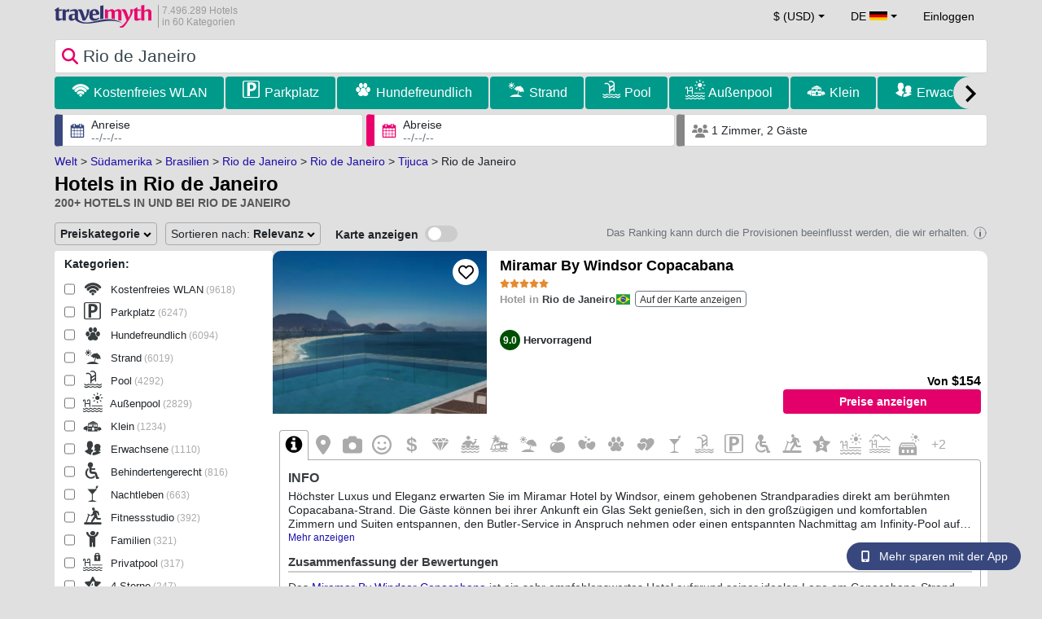

--- FILE ---
content_type: text/html; charset=UTF-8
request_url: https://www.travelmyth.de/rio-de-janeiro/Hotels
body_size: 64588
content:
<!DOCTYPE html>
<html lang="de-DE">

<head>
  <meta charset="utf-8">
  <title>Hotels in Rio de Janeiro</title>
      <link rel="canonical" href="https://www.travelmyth.de/rio-de-janeiro/Hotels">
      <link rel="alternate" hreflang="en" href="https://www.travelmyth.com/Rio-de-Janeiro/Hotels" >
    <link rel="alternate" hreflang="en-gb" href="https://www.travelmyth.co.uk/Rio-de-Janeiro/Hotels" >
    <link rel="alternate" hreflang="en-ie" href="https://www.travelmyth.ie/Rio-de-Janeiro/Hotels" >
    <link rel="alternate" hreflang="el" href="https://www.travelmyth.gr/ριο-ντε-τζανειρο/ξενοδοχεια" >
    <link rel="alternate" hreflang="de" href="https://www.travelmyth.de/rio-de-janeiro/Hotels" >
    <link rel="alternate" hreflang="ja" href="https://www.travelmyth.jp/リオデジャネイロ/ホテル" >
    <link rel="alternate" hreflang="ru" href="https://www.travelmyth.ru/рио-де-жанейро/отели" >
    <link rel="alternate" hreflang="fi" href="https://www.travelmyth.fi/Rio-de-Janeiro/Hotellit" >
    <link rel="alternate" hreflang="fr" href="https://www.travelmyth.fr/rio-de-janeiro/hotels" >
    <link rel="alternate" hreflang="es" href="https://www.travelmyth.es/Río-de-Janeiro/Hoteles" >
    <link rel="alternate" hreflang="it" href="https://www.travelmyth.it/Rio-de-Janeiro/Hotel" >
    <link rel="next" href="https://www.travelmyth.de/rio-de-janeiro/Hotels?page=2">
    <meta content="width=device-width, initial-scale=1.0" name="viewport">
  <meta name="description" content="Hotels in Rio de Janeiro. Hotelempfehlungen von Travelmyth. Beste Hotels: Miramar By Windsor Copacabana, Hotel Fasano Rio de Janeiro, Windsor Leme Hotel, Hilton Copacabana Rio de Janeiro, JANEIRO Hotel, ...">
  <meta name="keywords" content="Hotels,Rio de Janeiro">
  <meta property="og:title" content="Hotels in Rio de Janeiro">
  <meta property="og:type" content="website">
  <meta property="og:url" content="https://www.travelmyth.de/rio-de-janeiro/Hotels">
        <meta property="og:image" content="https://photos.travelmyth.com/destinations/BR/480/Rio-de-Janeiro_28623@2x.jpg">
      <meta property="og:image:width" content="534">
  <meta property="og:image:height" content="280">
  <meta property="og:site_name" content="Travelmyth">
  <meta property="og:description" content="Hotels in Rio de Janeiro. Hotelempfehlungen von Travelmyth. Beste Hotels: Miramar By Windsor Copacabana, Hotel Fasano Rio de Janeiro, Windsor Leme Hotel, Hilton Copacabana Rio de Janeiro, JANEIRO Hotel, ...">
  <link rel="preconnect" href="https://cdn.travelmyth.com">
  <link href="/css/bootstrap-5.2.3/bootstrap.min.css" rel="stylesheet">
  <link rel="stylesheet" href="https://cdn.travelmyth.com/fonts/font-awesome-4.7.0/css/font-awesome.min.css">
  <link rel="stylesheet" href="/css/styles.css?v=8b66eb11476e822da8feccf25687a05b">
  <link rel="apple-touch-icon-precomposed" sizes="144x144" href="https://cdn.travelmyth.com/assets/ico/apple-touch-icon-144-precomposed.png">
  <link rel="apple-touch-icon-precomposed" sizes="114x114" href="https://cdn.travelmyth.com/assets/ico/apple-touch-icon-114-precomposed.png">
  <link rel="apple-touch-icon-precomposed" sizes="72x72" href="https://cdn.travelmyth.com/assets/ico/apple-touch-icon-72-precomposed.png">
  <link rel="apple-touch-icon-precomposed" href="https://cdn.travelmyth.com/assets/ico/apple-touch-icon-57-precomposed.png">
  <link rel="shortcut icon" media="all" type="image/x-icon" href="https://cdn.travelmyth.com/assets/ico/favicon.ico">
  <link rel="icon" media="all" type="image/vnd.microsoft.icon" href="https://cdn.travelmyth.com/assets/ico/favicon.ico">
      <script type="application/ld+json">
      {"@context":"https://schema.org","@type":"ItemList","description":"Hotels in Rio de Janeiro","itemListElement":[{"@type":"ListItem","position":"1","item":[{"@type":"Hotel","name":"Miramar By Windsor Copacabana","image":"https://photos.travelmyth.com/hotels/480/26/m1-267499.jpg?crop=550,480&width=550","address":"Avenida Atlantica, 3668, 22070-001, Rio de Janeiro","telephone":"+552121956200","url":"https://www.travelmyth.de/rio-de-janeiro/Hotels/miramar-by-windsor-copacabana_tmid267499","latitude":"-22.98097100","longitude":"-43.19006000","starRating":[{"@type":"Rating","ratingValue":"5.0"}]}]},{"@type":"ListItem","position":"2","item":[{"@type":"Hotel","name":"Hotel Fasano Rio de Janeiro","image":"https://photos.travelmyth.com/hotels/480/61/m-616793.jpg?crop=550,480&width=550","address":"Avenida Vieira Souto, 80, 22420-000, Sao Paulo","telephone":"+552132024000","url":"https://www.travelmyth.de/rio-de-janeiro/Hotels/hotel-fasano-rio-de-janeiro_tmid616793","latitude":"-22.98722000","longitude":"-43.19623800","starRating":[{"@type":"Rating","ratingValue":"5.0"}]}]},{"@type":"ListItem","position":"3","item":[{"@type":"Hotel","name":"Windsor Leme Hotel","image":"https://photos.travelmyth.com/hotels/480/21/m1-215048.jpg?crop=550,480&width=550","address":"Avenida Atlantica, 656, 22010-000, Rio de Janeiro","telephone":"+552121955400","url":"https://www.travelmyth.de/rio-de-janeiro/Hotels/windsor-leme-hotel_tmid215048","latitude":"-22.96311000","longitude":"-43.16991000","starRating":[{"@type":"Rating","ratingValue":"4.0"}]}]},{"@type":"ListItem","position":"4","item":[{"@type":"Hotel","name":"Hilton Copacabana Rio de Janeiro","image":"https://photos.travelmyth.com/hotels/480/16/m1-162143.jpg?crop=550,480&width=550","address":"Avenida Atlantica, 1020, 22011-010, Virginia","telephone":"+552135018000","url":"https://www.travelmyth.de/rio-de-janeiro/Hotels/hilton-copacabana-rio-de-janeiro_tmid162143","latitude":"-22.96476500","longitude":"-43.17315800","starRating":[{"@type":"Rating","ratingValue":"5.0"}]}]},{"@type":"ListItem","position":"5","item":[{"@type":"Hotel","name":"JANEIRO Hotel","image":"https://photos.travelmyth.com/hotels/480/19/m1-19416.jpg?crop=550,480&width=550","address":"Avenida Delfim Moreira, 696, 22441-000, RIO DE JANEIRO","telephone":"+552121721001","url":"https://www.travelmyth.de/rio-de-janeiro/Hotels/janeiro-hotel_tmid19416","latitude":"-22.98706900","longitude":"-43.22276800","starRating":[{"@type":"Rating","ratingValue":"5.0"}]}]},{"@type":"ListItem","position":"6","item":[{"@type":"Hotel","name":"Arena Copacabana Hotel","image":"https://photos.travelmyth.com/hotels/480/16/m1-162683.jpg?crop=550,480&width=550","address":"Avenida Atlantica, 2064, 22040-010, Rio de Janeiro","telephone":"+552130341500","url":"https://www.travelmyth.de/rio-de-janeiro/Hotels/arena-copacabana-hotel_tmid162683","latitude":"-22.96915500","longitude":"-43.18191800","starRating":[{"@type":"Rating","ratingValue":"4.0"}]}]},{"@type":"ListItem","position":"7","item":[{"@type":"Hotel","name":"Arosa Rio Hotel","image":"https://photos.travelmyth.com/hotels/480/99/m1-99944.jpg?crop=550,480&width=550","address":"Avenida Henrique Valadares 150, 20231-031, Rio de Janeiro","telephone":"+552132318031","url":"https://www.travelmyth.de/rio-de-janeiro/Hotels/arosa-rio-hotel_tmid99944","latitude":"-22.91268700","longitude":"-43.19091200","starRating":[{"@type":"Rating","ratingValue":"4.0"}]}]},{"@type":"ListItem","position":"8","item":[{"@type":"Hotel","name":"Ipanema Inn Hotel","image":"https://photos.travelmyth.com/hotels/480/83/m1-83885.jpg?crop=550,480&width=550","address":"Rua Maria Quiteria, 27 - Ipanema, 22410-040, Rio de Janeiro","telephone":"+552125236092","url":"https://www.travelmyth.de/rio-de-janeiro/Hotels/ipanema-inn-hotel_tmid83885","latitude":"-22.98555800","longitude":"-43.20727300","starRating":[{"@type":"Rating","ratingValue":"3.0"}]}]},{"@type":"ListItem","position":"9","item":[{"@type":"Hotel","name":"South American Copacabana Hotel","image":"https://photos.travelmyth.com/hotels/480/18/m1-183864.jpg?crop=550,480&width=550","address":"Rua Francisco Sa, 90, 22080-010, Rio de janeiro","telephone":"+552122279161","url":"https://www.travelmyth.de/rio-de-janeiro/Hotels/south-american-copacabana-hotel_tmid183864","latitude":"-22.98353900","longitude":"-43.19325100","starRating":[{"@type":"Rating","ratingValue":"4.0"}]}]},{"@type":"ListItem","position":"10","item":[{"@type":"Hotel","name":"Rio Othon Palace","image":"https://photos.travelmyth.com/hotels/480/38/38152.jpg?crop=550,480&width=550","address":"Avenida Atlantica, 3264, 22070-001, Rio de Janeiro","telephone":"+552121061500","url":"https://www.travelmyth.de/rio-de-janeiro/Hotels/rio-othon-palace_tmid38152","latitude":"-22.97754500","longitude":"-43.18899900","starRating":[{"@type":"Rating","ratingValue":"0.0"}]}]},{"@type":"ListItem","position":"11","item":[{"@type":"Hotel","name":"CDesign Hotel","image":"https://photos.travelmyth.com/hotels/480/11/1123922-932576.jpg?crop=550,480&width=550","address":"Av. Lucio Costa, 17360, 22795-008, RIO DE JANEIRO","telephone":"+552136139700","url":"https://www.travelmyth.de/rio-de-janeiro/Hotels/cdesign-hotel_tmid1123922","latitude":"-23.02725300","longitude":"-43.46469000","starRating":[{"@type":"Rating","ratingValue":"4.0"}]}]},{"@type":"ListItem","position":"12","item":[{"@type":"Hotel","name":"Hilton Barra Rio de Janeiro","image":"https://photos.travelmyth.com/hotels/480/97/m1-970851.jpg?crop=550,480&width=550","address":"Av. Eng. Carlos Carvalho, 1430. Barra da Tijuca, 22275-040, Virginia","telephone":"+552133481000","url":"https://www.travelmyth.de/rio-de-janeiro/Hotels/hilton-barra-rio-de-janeiro_tmid970851","latitude":"-22.97248400","longitude":"-43.37535900","starRating":[{"@type":"Rating","ratingValue":"5.0"}]}]},{"@type":"ListItem","position":"13","item":[{"@type":"Hotel","name":"Hotel Nacional Rio de Janeiro - OFICIAL","image":"https://photos.travelmyth.com/hotels/480/13/m1-1302870.jpg?crop=550,480&width=550","address":"Avenida Niemeyer 769 - Sao Conrado, 22450-221, Rio de Janeiro","telephone":"+552130943929","url":"https://www.travelmyth.de/rio-de-janeiro/Hotels/hotel-nacional-rio-de-janeiro-oficial_tmid1302870","latitude":"-22.99789100","longitude":"-43.25706800","starRating":[{"@type":"Rating","ratingValue":"5.0"}]}]},{"@type":"ListItem","position":"14","item":[{"@type":"Hotel","name":"Riale Vilamar Copacabana","image":"https://photos.travelmyth.com/hotels/480/14/m1-146219.jpg?crop=550,480&width=550","address":"Rua Bolivar, 75, 22061-020, Rio de Janeiro","telephone":"+552134615601","url":"https://www.travelmyth.de/rio-de-janeiro/Hotels/riale-vilamar-copacabana_tmid146219","latitude":"-22.97586900","longitude":"-43.19049200","starRating":[{"@type":"Rating","ratingValue":"4.0"}]}]},{"@type":"ListItem","position":"15","item":[{"@type":"Hotel","name":"Venit Mio Hotel","image":"https://photos.travelmyth.com/hotels/480/12/m1-1273401.jpg?crop=550,480&width=550","address":"Avenida Embaixador Abelardo Bueno 2710, 22775-040, Rio de Janeiro","telephone":"+552139939000","url":"https://www.travelmyth.de/rio-de-janeiro/Hotels/venit-mio-hotel_tmid1273401","latitude":"-22.97279900","longitude":"-43.39077700","starRating":[{"@type":"Rating","ratingValue":"4.0"}]}]},{"@type":"ListItem","position":"16","item":[{"@type":"Hotel","name":"B&B HOTEL Rio Copacabana Posto 5","image":"https://photos.travelmyth.com/hotels/480/23/m1-234315.jpg?crop=550,480&width=550","address":"Av. Nossa Sra de Copacabana, 1256, 22070-012, Sao Jose dos Campos","telephone":"+552130431111","url":"https://www.travelmyth.de/rio-de-janeiro/Hotels/bb-hotel-rio-copacabana-posto-5_tmid234315","latitude":"-22.98264700","longitude":"-43.19109400","starRating":[{"@type":"Rating","ratingValue":"3.0"}]}]},{"@type":"ListItem","position":"17","item":[{"@type":"Hotel","name":"Promenade Palladium Leblon","image":"https://photos.travelmyth.com/hotels/480/22/m1-226996.jpg?crop=550,480&width=550","address":"Avenida General Artigas, 200, 22441-140, Rio de Janeiro","telephone":"+552131717400","url":"https://www.travelmyth.de/rio-de-janeiro/Hotels/promenade-palladium-leblon_tmid226996","latitude":"-22.98552700","longitude":"-43.22554600","starRating":[{"@type":"Rating","ratingValue":"4.0"}]}]},{"@type":"ListItem","position":"18","item":[{"@type":"Hotel","name":"Lifestyle Laghetto Collection","image":"https://photos.travelmyth.com/hotels/480/13/m1-1378411.jpg?crop=550,480&width=550","address":"Rua Professor Coutinho Frois, 10 - Jardim Oceanico, 22620-360, Gramado","telephone":"+552136091100","url":"https://www.travelmyth.de/rio-de-janeiro/Hotels/lifestyle-laghetto-collection_tmid1378411","latitude":"-23.01308700","longitude":"-43.31695400","starRating":[{"@type":"Rating","ratingValue":"5.0"}]}]},{"@type":"ListItem","position":"19","item":[{"@type":"Hotel","name":"Venit Barra Hotel","image":"https://photos.travelmyth.com/hotels/480/12/m-1273402.jpg?crop=550,480&width=550","address":"Avenida Embaixador Abelardo Bueno 2710, 22775-040, Rio de Janeiro","telephone":"+552139939000","url":"https://www.travelmyth.de/rio-de-janeiro/Hotels/venit-barra-hotel_tmid1273402","latitude":"-22.97243000","longitude":"-43.39075000","starRating":[{"@type":"Rating","ratingValue":"4.0"}]}]},{"@type":"ListItem","position":"20","item":[{"@type":"Hotel","name":"Windsor Barra Hotel","image":"https://photos.travelmyth.com/hotels/480/10/m1-103809.jpg?crop=550,480&width=550","address":"Avenida Lucio Costa, 2630, 22620172, Rio de Janeiro","telephone":"+552121955000","url":"https://www.travelmyth.de/rio-de-janeiro/Hotels/windsor-barra-hotel_tmid103809","latitude":"-23.01172800","longitude":"-43.32199300","starRating":[{"@type":"Rating","ratingValue":"5.0"}]}]}]}    </script>
    <link rel="preconnect" href="https://photos.travelmyth.com">
    
<!-- Google Tag Manager -->
<script>
    window.dataLayer = window.dataLayer || [];

    function gtag() {
        dataLayer.push(arguments);
    }
            gtag('consent', 'default', {
            'ad_storage': 'denied',
            'ad_user_data': 'denied',
            'ad_personalization': 'denied',
            'analytics_storage': 'denied'
        });
    
        (function(w, d, s, l, i) {
            w[l] = w[l] || [];
            w[l].push({
                'gtm.start': new Date().getTime(),
                event: 'gtm.js'
            });
            var f = d.getElementsByTagName(s)[0],
                j = d.createElement(s),
                dl = l != 'dataLayer' ? '&l=' + l : '';
            j.async = true;
            j.src =
                'https://www.googletagmanager.com/gtm.js?id=' + i + dl;
            f.parentNode.insertBefore(j, f);
        })(window, document, 'script', 'dataLayer', 'GTM-K3TZCXV');
</script>

<!-- <script>

    $(document).ready(function() {
        // Code to run as soon as the DOM is ready
        openApp();
        // Additional code here
    });
    // openApp();
    function openApp() {
    // Attempt to open the app with a custom URL scheme
    window.location.href = 'travelmyth://';

    
    }

</script> -->
<!-- End Google Tag Manager --></head>

<body style='background-color:#E0E0E0;'>
    <nav class="navbar navbar-expand-md" >
  <div class="container-fluid" id="navbar_container" >
    <div id="burger_logo">
      <button class="btn navbar-toggler" type="button">
        <span class="openbtn">☰</span>
      </button>
              <a id="brand_desktop" class="brand show_desktop show_tablet" href="https://www.travelmyth.de/" title="Travelmyth™">
          <img src="/images/travelmyth-logo.png" alt="Travelmyht logo" width="100" height="24">
          <div class="logo_text">7.496.289 Hotels            <br>in 60 Kategorien          </div>
        </a>
        <a id="brand_mobile" class="brand show_mobile" href="https://www.travelmyth.de/" title="Travelmyth™">
          <img src="/images/travelmyth-logo.png" alt="Travelmyht logo" width="100" height="24">
        </a>
          </div>

    <ul class="navbar-nav main_navbar" id="expandnavbar">
              <li class="nav-item" id="currency_menu">
          <a class="nav-link dropdown-toggle" href="#" role="button" data-bs-toggle="modal" data-bs-target="#currencyModal" aria-expanded="false" id="nav_currencies">
            $ (USD)
          </a>
          <div class="modal fade" id="currencyModal" tabindex="-1" aria-labelledby="currencyModalLabel" aria-hidden="true">
            <div class="modal-dialog modal-dialog-centered modal-dialog-scrollable">
              <div class="modal-content">
                <div class="modal-header">
                  <span class="modal-title fs-5" id="currencyModalLabel">Währung auswählen</span>
                  <button type="button" class="btn-close" data-bs-dismiss="modal" aria-label="Close"></button>
                </div>
                <div class="modal-body">
                  <div class="popular_currencies">POPULÄRE</div><span data-currency_code="USD" type="button" class="btn process_url2 currency_symbol currency_content currency_selected">$ US-Dollar</span><span data-currency_code="EUR" type="button" class="btn process_url2 currency_symbol currency_content">€ Euro</span><span data-currency_code="GBP" type="button" class="btn process_url2 currency_symbol currency_content">£ Britisches Pfund Sterling</span><span data-currency_code="CNY" type="button" class="btn process_url2 currency_symbol currency_content">¥ Chinesischer Yuan</span><span data-currency_code="INR" type="button" class="btn process_url2 currency_symbol currency_content">₹ Indische Rupie</span><span data-currency_code="JPY" type="button" class="btn process_url2 currency_symbol currency_content">¥ Japanischer Yen</span><div class="popular_currencies">ALLE WECHSELKURSE</div><span data-currency_code="AED" type="button" class="btn process_url2 currency_symbol currency_content">AED VAE-Dirham</span><span data-currency_code="ALL" type="button" class="btn process_url2 currency_symbol currency_content">ALL Albanischer Lek</span><span data-currency_code="AMD" type="button" class="btn process_url2 currency_symbol currency_content">AMD Armenischer Dram</span><span data-currency_code="AOA" type="button" class="btn process_url2 currency_symbol currency_content">AOA Angolanischer Kwanza</span><span data-currency_code="ARS" type="button" class="btn process_url2 currency_symbol currency_content">ARS Argentinischer Peso</span><span data-currency_code="AUD" type="button" class="btn process_url2 currency_symbol currency_content">AUD Australischer Dollar</span><span data-currency_code="AZN" type="button" class="btn process_url2 currency_symbol currency_content">AZN Azerbaijani New Manats</span><span data-currency_code="BAM" type="button" class="btn process_url2 currency_symbol currency_content">BAM Bosnische Mark</span><span data-currency_code="BBD" type="button" class="btn process_url2 currency_symbol currency_content">BBD Barbados-Dollar</span><span data-currency_code="BDT" type="button" class="btn process_url2 currency_symbol currency_content">BDT Bangladeschische Taka</span><span data-currency_code="BGN" type="button" class="btn process_url2 currency_symbol currency_content">BGN Bulgarischer Lew</span><span data-currency_code="BHD" type="button" class="btn process_url2 currency_symbol currency_content">BHD Bahrain-Dinar</span><span data-currency_code="BND" type="button" class="btn process_url2 currency_symbol currency_content">BND Brunei-Dollar</span><span data-currency_code="BOB" type="button" class="btn process_url2 currency_symbol currency_content">BOB Bolivianischer Boliviano</span><span data-currency_code="BRL" type="button" class="btn process_url2 currency_symbol currency_content">BRL Brasilianischer Real</span><span data-currency_code="BTN" type="button" class="btn process_url2 currency_symbol currency_content">BTN Bhutanischer Ngultrum</span><span data-currency_code="BWP" type="button" class="btn process_url2 currency_symbol currency_content">BWP Botswanische Pula</span><span data-currency_code="BYN" type="button" class="btn process_url2 currency_symbol currency_content">BYN Weißrussischer Rubel</span><span data-currency_code="BZD" type="button" class="btn process_url2 currency_symbol currency_content">BZD Belize-Dollar</span><span data-currency_code="CAD" type="button" class="btn process_url2 currency_symbol currency_content">CAD Kanadischer Dollar</span><span data-currency_code="CDF" type="button" class="btn process_url2 currency_symbol currency_content">CDF Kongolesischer Franc</span><span data-currency_code="CLP" type="button" class="btn process_url2 currency_symbol currency_content">CLP Chilenischer Peso</span><span data-currency_code="CHF" type="button" class="btn process_url2 currency_symbol currency_content">CHF Schweizer Franken</span><span data-currency_code="CNY" type="button" class="btn process_url2 currency_symbol currency_content">CNY Chinesischer Yuan</span><span data-currency_code="COP" type="button" class="btn process_url2 currency_symbol currency_content">COP Kolumbianischer Peso</span><span data-currency_code="CRC" type="button" class="btn process_url2 currency_symbol currency_content">CRC Costa-Ricanischer Colón</span><span data-currency_code="CUP" type="button" class="btn process_url2 currency_symbol currency_content">CUP Kubanischer Peso</span><span data-currency_code="CVE" type="button" class="btn process_url2 currency_symbol currency_content">CVE Kap-Verde-Escudo</span><span data-currency_code="CZK" type="button" class="btn process_url2 currency_symbol currency_content">CZK Tschechische Krone</span><span data-currency_code="DJF" type="button" class="btn process_url2 currency_symbol currency_content">DJF Dschibuti-Franc</span><span data-currency_code="DKK" type="button" class="btn process_url2 currency_symbol currency_content">DKK Dänische Krone</span><span data-currency_code="DOP" type="button" class="btn process_url2 currency_symbol currency_content">DOP Dominikanischer Peso</span><span data-currency_code="DZD" type="button" class="btn process_url2 currency_symbol currency_content">DZD Algerischer Dinar</span><span data-currency_code="EGP" type="button" class="btn process_url2 currency_symbol currency_content">EGP Ägyptisches Pfund</span><span data-currency_code="ETB" type="button" class="btn process_url2 currency_symbol currency_content">ETB Äthiopischer Birr</span><span data-currency_code="EUR" type="button" class="btn process_url2 currency_symbol currency_content">EUR Euro</span><span data-currency_code="FJD" type="button" class="btn process_url2 currency_symbol currency_content">FJD Fidschi-Dollar</span><span data-currency_code="GBP" type="button" class="btn process_url2 currency_symbol currency_content">GBP Britisches Pfund Sterling</span><span data-currency_code="GEL" type="button" class="btn process_url2 currency_symbol currency_content">GEL Georgischer Lari</span><span data-currency_code="GHS" type="button" class="btn process_url2 currency_symbol currency_content">GHS Ghanaischer Cedi</span><span data-currency_code="GIP" type="button" class="btn process_url2 currency_symbol currency_content">GIP Gibraltar-Pfund</span><span data-currency_code="GTQ" type="button" class="btn process_url2 currency_symbol currency_content">GTQ Guatemaltekischer Quetzal</span><span data-currency_code="HKD" type="button" class="btn process_url2 currency_symbol currency_content">HKD Hongkong-Dollar</span><span data-currency_code="HNL" type="button" class="btn process_url2 currency_symbol currency_content">HNL Honduranische Lempira</span><span data-currency_code="HTG" type="button" class="btn process_url2 currency_symbol currency_content">HTG Haitianische Gourde</span><span data-currency_code="HUF" type="button" class="btn process_url2 currency_symbol currency_content">HUF Ungarischer Forint</span><span data-currency_code="IDR" type="button" class="btn process_url2 currency_symbol currency_content">IDR Indonesische Rupiah</span><span data-currency_code="ILS" type="button" class="btn process_url2 currency_symbol currency_content">ILS Israelischer Schekel</span><span data-currency_code="INR" type="button" class="btn process_url2 currency_symbol currency_content">INR Indische Rupie</span><span data-currency_code="IQD" type="button" class="btn process_url2 currency_symbol currency_content">IQD Irakischer Dinar</span><span data-currency_code="IRR" type="button" class="btn process_url2 currency_symbol currency_content">IRR Iranischer Rial</span><span data-currency_code="ISK" type="button" class="btn process_url2 currency_symbol currency_content">ISK Isländische Krone</span><span data-currency_code="JMD" type="button" class="btn process_url2 currency_symbol currency_content">JMD Jamaikanischer Dollar</span><span data-currency_code="JOD" type="button" class="btn process_url2 currency_symbol currency_content">JOD Jordanischer Dinar</span><span data-currency_code="JPY" type="button" class="btn process_url2 currency_symbol currency_content">JPY Japanischer Yen</span><span data-currency_code="KGS" type="button" class="btn process_url2 currency_symbol currency_content">KGS Kirgisistan-Som</span><span data-currency_code="KHR" type="button" class="btn process_url2 currency_symbol currency_content">KHR Kambodschanischer Riel</span><span data-currency_code="KRW" type="button" class="btn process_url2 currency_symbol currency_content">KRW Südkoreanischer Won</span><span data-currency_code="KWD" type="button" class="btn process_url2 currency_symbol currency_content">KWD Kuwait-Dinar</span><span data-currency_code="KZT" type="button" class="btn process_url2 currency_symbol currency_content">KZT Kasachischer Tenge</span><span data-currency_code="LAK" type="button" class="btn process_url2 currency_symbol currency_content">LAK Laotischer Kip</span><span data-currency_code="LBP" type="button" class="btn process_url2 currency_symbol currency_content">LBP Libanesisches Pfund</span><span data-currency_code="LKR" type="button" class="btn process_url2 currency_symbol currency_content">LKR Sri-Lankische Rupie</span><span data-currency_code="LYD" type="button" class="btn process_url2 currency_symbol currency_content">LYD Libyscher Dinar</span><span data-currency_code="MAD" type="button" class="btn process_url2 currency_symbol currency_content">MAD Marokkanischer Dirham</span><span data-currency_code="MDL" type="button" class="btn process_url2 currency_symbol currency_content">MDL Moldauischer Leu</span><span data-currency_code="MGA" type="button" class="btn process_url2 currency_symbol currency_content">MGA Madagassischer Ariary</span><span data-currency_code="MKD" type="button" class="btn process_url2 currency_symbol currency_content">MKD Nordmazedonischer Denar</span><span data-currency_code="MMK" type="button" class="btn process_url2 currency_symbol currency_content">MMK Myanmarischer Kyat</span><span data-currency_code="MOP" type="button" class="btn process_url2 currency_symbol currency_content">MOP Macau-Pataca</span><span data-currency_code="MUR" type="button" class="btn process_url2 currency_symbol currency_content">MUR Mauritius-Rupie</span><span data-currency_code="MVR" type="button" class="btn process_url2 currency_symbol currency_content">MVR Maledivische Rupie</span><span data-currency_code="MXN" type="button" class="btn process_url2 currency_symbol currency_content">MXN Mexikanischer Peso</span><span data-currency_code="MYR" type="button" class="btn process_url2 currency_symbol currency_content">MYR Malaysischer Ringgit</span><span data-currency_code="MZN" type="button" class="btn process_url2 currency_symbol currency_content">MZN Mosambikanischer Metical</span><span data-currency_code="NAD" type="button" class="btn process_url2 currency_symbol currency_content">NAD Namibia-Dollar</span><span data-currency_code="NGN" type="button" class="btn process_url2 currency_symbol currency_content">NGN Nigerianische Naira</span><span data-currency_code="NIO" type="button" class="btn process_url2 currency_symbol currency_content">NIO Nicaraguanische Córdoba</span><span data-currency_code="NOK" type="button" class="btn process_url2 currency_symbol currency_content">NOK Norwegische Krone</span><span data-currency_code="NPR" type="button" class="btn process_url2 currency_symbol currency_content">NPR Nepalesische Rupie</span><span data-currency_code="NZD" type="button" class="btn process_url2 currency_symbol currency_content">NZD Neuseeland-Dollar</span><span data-currency_code="OMR" type="button" class="btn process_url2 currency_symbol currency_content">OMR Omanischer Rial</span><span data-currency_code="PAB" type="button" class="btn process_url2 currency_symbol currency_content">PAB Panamaischer Balboa</span><span data-currency_code="PEN" type="button" class="btn process_url2 currency_symbol currency_content">PEN Peruanischer Sol</span><span data-currency_code="PKR" type="button" class="btn process_url2 currency_symbol currency_content">PKR Pakistanische Rupie</span><span data-currency_code="PLN" type="button" class="btn process_url2 currency_symbol currency_content">PLN Polnischer Złoty</span><span data-currency_code="PYG" type="button" class="btn process_url2 currency_symbol currency_content">PYG Paraguayischer Guaraní</span><span data-currency_code="QAR" type="button" class="btn process_url2 currency_symbol currency_content">QAR Katar-Riyal</span><span data-currency_code="RON" type="button" class="btn process_url2 currency_symbol currency_content">RON Rumänischer Leu</span><span data-currency_code="RSD" type="button" class="btn process_url2 currency_symbol currency_content">RSD Serbischer Dinar</span><span data-currency_code="RUB" type="button" class="btn process_url2 currency_symbol currency_content">RUB Russischer Rubel</span><span data-currency_code="RWF" type="button" class="btn process_url2 currency_symbol currency_content">RWF Ruanda-Franc</span><span data-currency_code="SAR" type="button" class="btn process_url2 currency_symbol currency_content">SAR Saudi-Arabischer Riyal</span><span data-currency_code="SCR" type="button" class="btn process_url2 currency_symbol currency_content">SCR Seychellen-Rupie</span><span data-currency_code="SEK" type="button" class="btn process_url2 currency_symbol currency_content">SEK Schwedische Krone</span><span data-currency_code="SGD" type="button" class="btn process_url2 currency_symbol currency_content">SGD Singapur-Dollar</span><span data-currency_code="SVC" type="button" class="btn process_url2 currency_symbol currency_content">SVC Salvadorianischer Colón</span><span data-currency_code="THB" type="button" class="btn process_url2 currency_symbol currency_content">THB Thailändischer Baht</span><span data-currency_code="TND" type="button" class="btn process_url2 currency_symbol currency_content">TND Tunesischer Dinar</span><span data-currency_code="TRY" type="button" class="btn process_url2 currency_symbol currency_content">TRY Türkische Lira</span><span data-currency_code="TTD" type="button" class="btn process_url2 currency_symbol currency_content">TTD Trinidad- und Tobago-Dollar</span><span data-currency_code="TWD" type="button" class="btn process_url2 currency_symbol currency_content">TWD Neuer Taiwan-Dollar</span><span data-currency_code="TZS" type="button" class="btn process_url2 currency_symbol currency_content">TZS Tansania-Schilling</span><span data-currency_code="UAH" type="button" class="btn process_url2 currency_symbol currency_content">UAH Ukrainische Hrywnja</span><span data-currency_code="UGX" type="button" class="btn process_url2 currency_symbol currency_content">UGX Uganda-Schilling</span><span data-currency_code="USD" type="button" class="btn process_url2 currency_symbol currency_content currency_selected">USD US-Dollar</span><span data-currency_code="UZS" type="button" class="btn process_url2 currency_symbol currency_content">UZS Usbekischer Soʻm</span><span data-currency_code="VEF" type="button" class="btn process_url2 currency_symbol currency_content">VEF Venezolanischer Bolívar</span><span data-currency_code="VND" type="button" class="btn process_url2 currency_symbol currency_content">VND Vietnamesischer Dong</span><span data-currency_code="XAF" type="button" class="btn process_url2 currency_symbol currency_content">XAF Zentralafrikanischer CFA-Franc</span><span data-currency_code="XOF" type="button" class="btn process_url2 currency_symbol currency_content">XOF Westafrikanischer CFA-Franc</span><span data-currency_code="XPF" type="button" class="btn process_url2 currency_symbol currency_content">XPF CFP-Franc</span><span data-currency_code="YER" type="button" class="btn process_url2 currency_symbol currency_content">YER Jemenitischer Rial</span><span data-currency_code="ZAR" type="button" class="btn process_url2 currency_symbol currency_content">ZAR Südafrikanischer Rand</span><span data-currency_code="ZMW" type="button" class="btn process_url2 currency_symbol currency_content">ZMW Sambischer Kwacha</span>                </div>
              </div>
            </div>
          </div>
        </li>
      <li class="nav-item dropdown" id="flags_menu">
    <a class="nav-link dropdown-toggle" href="#" data-bs-toggle="dropdown" id="navLogin"><span id="flag_text">DE&nbsp;</span><span id="current_flag"><svg xmlns='https://www.w3.org/2000/svg' class='flag_image' width='22' height='12'><path d='M0 0h22v11H0z' fill='rgb(0%,0%,0%)'/><path d='M0 3.668h22V11H0zm0 0' fill='rgb(86.666667%,0%,0%)'/><path d='M0 7.332h22V11H0zm0 0' fill='rgb(100%,80.784314%,0%)'/></svg></span></a>
    <ul class="dropdown-menu dropdown-menu-end"><li class="dropdown-item flag_content region_box_outer">
      <div class="flag_img">
        <svg xmlns='https://www.w3.org/2000/svg' class='flag_image' viewBox='0 0 60 30' width='22' height='12'><clipPath id='A'><path d='M0 0v30h60V0z'/></clipPath><clipPath id='B'><path d='M30 15h30v15zv15H0zH0V0zV0h30z'/></clipPath><g clip-path='url(#A)'><path d='M0 0v30h60V0z' fill='#012169'/><path d='M0 0l60 30m0-30L0 30' stroke='#fff' stroke-width='6'/><path d='M0 0l60 30m0-30L0 30' clip-path='url(#B)' stroke='#c8102e' stroke-width='4'/><path d='M30 0v30M0 15h60' stroke='#fff' stroke-width='10'/><path d='M30 0v30M0 15h60' stroke='#c8102e' stroke-width='6'/></g></svg>&nbsp;<a id="uk" href="https://www.travelmyth.co.uk/Rio-de-Janeiro/Hotels" title="Rio de Janeiro Hotels" class="nav_hover flag_name dropdown-item">English</a>
      </div>
      <div class="flag_short">
        UK
      </div>
    </li><li class="dropdown-item flag_content region_box_outer">
      <div class="flag_img">
        <svg xmlns='https://www.w3.org/2000/svg' class='flag_image' width='22' height='12' viewBox='0 0 7410 3900'><path fill='#b22234' d='M0 0h7410v3900H0z'/><path d='M0,450H7410m0,600H0m0,600H7410m0,600H0m0,600H7410m0,600H0' stroke='#fff' stroke-width='300'/><path fill='#3c3b6e' d='M0 0h2964v2100H0z'/></svg>&nbsp;<a id="us" href="https://www.travelmyth.com/Rio-de-Janeiro/Hotels" title="Rio de Janeiro Hotels" class="nav_hover flag_name dropdown-item">English</a>
      </div>
      <div class="flag_short">
        US
      </div>
    </li><li class="dropdown-item flag_content region_box_outer">
      <div class="flag_img">
        <svg xmlns='https://www.w3.org/2000/svg' class='flag_image' width='22' height='12'><path d='M0 0h22v11H0z' fill='rgb(8.627451%,60.784314%,38.431373%)'/><path d='M7.332 0H22v11H7.332zm0 0' fill='rgb(100%,100%,100%)'/><path d='M14.668 0H22v11h-7.332zm0 0' fill='rgb(100%,53.333333%,24.313725%)'/></svg>&nbsp;<a id="ie" href="https://www.travelmyth.ie/Rio-de-Janeiro/Hotels" title="Rio de Janeiro Hotels" class="nav_hover flag_name dropdown-item">English</a>
      </div>
      <div class="flag_short">
        IE
      </div>
    </li><li class="dropdown-item flag_content region_box_outer">
      <div class="flag_img">
        <svg width='22' height='12' xmlns='http://www.w3.org/2000/svg'><rect width='22' height='4' y='0' fill='#c60b1e'/><rect width='22' height='4' y='4' fill='#ffc400'/><rect width='22' height='4' y='8' fill='#c60b1e'/></svg>&nbsp;<a id="es" href="https://www.travelmyth.es/Río-de-Janeiro/Hoteles" title="Río de Janeiro Hoteles" class="nav_hover flag_name dropdown-item">Español</a>
      </div>
      <div class="flag_short">
        ES
      </div>
    </li><li class="dropdown-item flag_content region_box_outer">
      <div class="flag_img">
        <svg xmlns='https://www.w3.org/2000/svg' class='flag_image' width='21' height='12'><rect width='22' height='11' fill='#ED2939'/><rect width='14' height='11' fill='#fff'/><rect width='7' height='11' fill='#002395'/></svg>&nbsp;<a id="fr" href="https://www.travelmyth.fr/rio-de-janeiro/hotels" title="rio de janeiro hotels" class="nav_hover flag_name dropdown-item">Français</a>
      </div>
      <div class="flag_short">
        FR
      </div>
    </li><li class="dropdown-item flag_content region_box_outer">
      <div class="flag_img">
        <svg xmlns='https://www.w3.org/2000/svg' class='flag_image' width='21' height='12'><rect width='22' height='11' fill='#CE2B37'/><rect width='14' height='11' fill='#fff'/><rect width='7' height='11' fill='#009246'/></svg>&nbsp;<a id="it" href="https://www.travelmyth.it/Rio-de-Janeiro/Hotel" title="Rio de Janeiro Hotel" class="nav_hover flag_name dropdown-item">Italiano</a>
      </div>
      <div class="flag_short">
        IT
      </div>
    </li><li class="dropdown-item flag_content region_box_outer">
      <div class="flag_img">
        <svg xmlns='https://www.w3.org/2000/svg' class='flag_image' width='22' height='12'><path d='M0 0h22v11H0z' fill='rgb(100%,100%,100%)'/><path d='M15.398 5.5c0 1.824-1.969 3.301-4.398 3.301S6.602 7.324 6.602 5.5 8.57 2.199 11 2.199s4.398 1.477 4.398 3.301zm0 0' fill='rgb(73.72549%,0%,17.647059%)'/></svg>&nbsp;<a id="jp" href="https://www.travelmyth.jp/リオデジャネイロ/ホテル" title="リオデジャネイロ ホテル" class="nav_hover flag_name dropdown-item">日本語</a>
      </div>
      <div class="flag_short">
        JP
      </div>
    </li><li class="dropdown-item flag_content region_box_outer">
      <div class="flag_img">
        <svg xmlns='https://www.w3.org/2000/svg' class='flag_image' width='22' height='12' viewBox='0 0 27 18'><path fill='#0d5eaf' d='M0 0h27v18H0z'/><path fill='none' stroke-width='2' stroke='#fff' d='M5 0v11M0 5h10m0-2h17M10 7h17M0 11h27M0 15h27'/></svg>&nbsp;<a id="gr" href="https://www.travelmyth.gr/ριο-ντε-τζανειρο/ξενοδοχεια" title="ριο ντε τζανειρο ξενοδοχεια" class="nav_hover flag_name dropdown-item">Ελληνικά</a>
      </div>
      <div class="flag_short">
        GR
      </div>
    </li><li class="dropdown-item flag_content region_box_outer">
      <div class="flag_img">
        <svg xmlns='https://www.w3.org/2000/svg' class='flag_image' width='22' height='12'><rect width='22' height='11' fill='#fff'/><rect width='22' height='3' y='4' fill='#002F6C'/><rect width='3' height='11' x='5' fill='#002F6C'/></svg>&nbsp;<a id="fi" href="https://www.travelmyth.fi/Rio-de-Janeiro/Hotellit" title="Rio de Janeiro Hotellit" class="nav_hover flag_name dropdown-item">Suomi</a>
      </div>
      <div class="flag_short">
        FI
      </div>
    </li></ul>
  </li>        <li class="nav-item" id="login_menu"><span class="nav-link" id="signin" style="cursor: pointer;">Einloggen</span></li>
          </ul>
  </div>
</nav>  <div class="navbar navbar-default secondnavbar" id="navbar2">
    <div class="navbar-inner2">
      <div id="searchBox" class="container">
        <div id="filter_bar_div">
          <div style="position:relative;">
            <div id="border_div1">
              <svg xmlns="http://www.w3.org/2000/svg" viewBox="0 0 512 512" style="padding:6px 4px 0px 4px;pointer-events:none;color:#E4006B;width:28px;height:28px;position:absolute;left:5px;top:4px;fill:currentColor;"><path d="M416 208c0 45.9-14.9 88.3-40 122.7L502.6 457.4c12.5 12.5 12.5 32.8 0 45.3s-32.8 12.5-45.3 0L330.7 376c-34.4 25.2-76.8 40-122.7 40C93.1 416 0 322.9 0 208S93.1 0 208 0S416 93.1 416 208zM208 352a144 144 0 1 0 0-288 144 144 0 1 0 0 288z"/></svg>
              <input placeholder="" id="going_to_places" type="search" value="" style="background-color:white;border:0;border-radius: 4px;height:40px;line-height:20px;padding-left:34px;font-size:21px;color:#37454E;width:100%;">
              <div class="loader-line" style="width:100%;position:absolute;bottom:0px;"></div>
            </div>
            <div id="hotel_collections" style="width:100%;background-color:white;display:none;margin-left:0px;padding-top:4px;padding-left:10px;padding-right:10px;padding-bottom:10px;text-align:left;z-index:100000;border-top:1px solid #AAA;border-left:1px solid #AAA;border-right:1px solid #AAA;border-bottom:1px solid #AAA;overflow-y:hidden;overflow-x:hidden;height:auto;position:absolute;white-space: pre-wrap;"></div>
          </div>
        </div>
      </div>
    </div>

    <div class="container" id="main_content_container">
              <div id="collectionsBar">
          <div id="filter_categories_mobile" class="collections_slider show_mobile_boxes">
                            <div class="region_box_outer collections_buttons number-of-results-2" data-col="free_wifi_collection">
                  <span class="icon-free_wifi_collection icons green-bar-icons"></span>&nbsp;<a href="https://www.travelmyth.de/rio-de-janeiro/Hotels/Kostenfreies_WLAN" title="Rio de Janeiro kostenfreies wlan Hotels">Kostenfreies WLAN</a>
                </div>
                            <div class="region_box_outer collections_buttons number-of-results-2" data-col="parking_collection">
                  <span class="icon-parking_collection icons green-bar-icons"></span>&nbsp;<a href="https://www.travelmyth.de/rio-de-janeiro/Hotels/Parkplatz" title="Rio de Janeiro parkplatz Hotels">Parkplatz</a>
                </div>
                            <div class="region_box_outer collections_buttons number-of-results-2" data-col="dog_friendly_collection">
                  <span class="icon-dog_friendly_collection icons green-bar-icons"></span>&nbsp;<a href="https://www.travelmyth.de/rio-de-janeiro/Hotels/Mit_Hund" title="Rio de Janeiro hundefreundlich Hotels">Hundefreundlich</a>
                </div>
                            <div class="region_box_outer collections_buttons number-of-results-2" data-col="beach_collection">
                  <span class="icon-beach_collection icons green-bar-icons"></span>&nbsp;<a href="https://www.travelmyth.de/rio-de-janeiro/Hotels/Strand" title="Rio de Janeiro strand Hotels">Strand</a>
                </div>
                            <div class="region_box_outer collections_buttons number-of-results-2" data-col="pool_collection">
                  <span class="icon-pool_collection icons green-bar-icons"></span>&nbsp;<a href="https://www.travelmyth.de/rio-de-janeiro/Hotels/Pool" title="Rio de Janeiro pool Hotels">Pool</a>
                </div>
                            <div class="region_box_outer collections_buttons number-of-results-2" data-col="outdoor_pool_collection">
                  <span class="icon-outdoor_pool_collection icons green-bar-icons"></span>&nbsp;<a href="https://www.travelmyth.de/rio-de-janeiro/Hotels/Außenpool" title="Rio de Janeiro außenpool Hotels">Außenpool</a>
                </div>
                            <div class="region_box_outer collections_buttons number-of-results-2" data-col="small_collection">
                  <span class="icon-small_collection icons green-bar-icons"></span>&nbsp;<a href="https://www.travelmyth.de/rio-de-janeiro/Hotels/Kleine" title="Rio de Janeiro klein Hotels">Klein</a>
                </div>
                            <div class="region_box_outer collections_buttons number-of-results-2" data-col="adult_only_collection">
                  <span class="icon-adult_only_collection icons green-bar-icons"></span>&nbsp;<a href="https://www.travelmyth.de/rio-de-janeiro/Hotels/Erwachsenenhotel" title="Rio de Janeiro erwachsene Hotels">Erwachsene</a>
                </div>
                            <div class="region_box_outer collections_buttons number-of-results-2" data-col="accessible_collection">
                  <span class="icon-accessible_collection icons green-bar-icons"></span>&nbsp;<a href="https://www.travelmyth.de/rio-de-janeiro/Hotels/Behindertengerechte" title="Rio de Janeiro behindertengerecht Hotels">Behindertengerecht</a>
                </div>
                            <div class="region_box_outer collections_buttons number-of-results-2" data-col="nightlife_collection">
                  <span class="icon-nightlife_collection icons green-bar-icons"></span>&nbsp;<a href="https://www.travelmyth.de/rio-de-janeiro/Hotels/Nachtleben" title="Rio de Janeiro nachtleben Hotels">Nachtleben</a>
                </div>
                            <div class="region_box_outer collections_buttons number-of-results-2" data-col="gym_collection">
                  <span class="icon-gym_collection icons green-bar-icons"></span>&nbsp;<a href="https://www.travelmyth.de/rio-de-janeiro/Hotels/Fitnessstudio" title="Rio de Janeiro fitnessstudio Hotels">Fitnessstudio</a>
                </div>
                            <div class="region_box_outer collections_buttons number-of-results-2" data-col="family_collection">
                  <span class="icon-family_collection icons green-bar-icons"></span>&nbsp;<a href="https://www.travelmyth.de/rio-de-janeiro/Hotels/Familienhotel" title="Rio de Janeiro familien Hotels">Familien</a>
                </div>
                            <div class="region_box_outer collections_buttons number-of-results-2" data-col="private_pool_collection">
                  <span class="icon-private_pool_collection icons green-bar-icons"></span>&nbsp;<a href="https://www.travelmyth.de/rio-de-janeiro/Hotels/Privatpool" title="Rio de Janeiro privatpool Hotels">Privatpool</a>
                </div>
                            <div class="region_box_outer collections_buttons number-of-results-2" data-col="four_star_collection">
                  <span class="icon-four_star_collection icons green-bar-icons"></span>&nbsp;<a href="https://www.travelmyth.de/rio-de-janeiro/Hotels/4_Sterne" title="Rio de Janeiro 4-sterne Hotels">4-Sterne</a>
                </div>
                            <div class="region_box_outer collections_buttons number-of-results-2" data-col="honeymoon_collection">
                  <span class="icon-honeymoon_collection icons green-bar-icons"></span>&nbsp;<a href="https://www.travelmyth.de/rio-de-janeiro/Hotels/Flitterwochen" title="Rio de Janeiro flitterwochen Hotels">Flitterwochen</a>
                </div>
                            <div class="region_box_outer collections_buttons number-of-results-2" data-col="three_star_collection">
                  <span class="icon-three_star_collection icons green-bar-icons"></span>&nbsp;<a href="https://www.travelmyth.de/rio-de-janeiro/Hotels/3_Sterne" title="Rio de Janeiro 3-sterne Hotels">3-Sterne</a>
                </div>
                            <div class="region_box_outer collections_buttons number-of-results-2" data-col="eco_friendly_collection">
                  <span class="icon-eco_friendly_collection icons green-bar-icons"></span>&nbsp;<a href="https://www.travelmyth.de/rio-de-janeiro/Hotels/Nachhaltige" title="Rio de Janeiro nachhaltigkeitspraktiken Hotels">Nachhaltigkeitspraktiken</a>
                </div>
                            <div class="region_box_outer collections_buttons number-of-results-2" data-col="children_pool_collection">
                  <span class="icon-children_pool_collection icons green-bar-icons"></span>&nbsp;<a href="https://www.travelmyth.de/rio-de-janeiro/Hotels/Kinderpool" title="Rio de Janeiro kinderpool Hotels">Kinderpool</a>
                </div>
                            <div class="region_box_outer collections_buttons number-of-results-2" data-col="ev_charging_collection">
                  <span class="icon-ev_charging_collection icons green-bar-icons"></span>&nbsp;<a href="https://www.travelmyth.de/rio-de-janeiro/Hotels/E_Auto_Ladestation" title="Rio de Janeiro e auto ladestation Hotels">E Auto Ladestation</a>
                </div>
                            <div class="region_box_outer collections_buttons number-of-results-2" data-col="indoor_pool_collection">
                  <span class="icon-indoor_pool_collection icons green-bar-icons"></span>&nbsp;<a href="https://www.travelmyth.de/rio-de-janeiro/Hotels/Hallenbad" title="Rio de Janeiro hallenbad Hotels">Hallenbad</a>
                </div>
                            <div class="region_box_outer collections_buttons number-of-results-2" data-col="dogs_stay_free_collection">
                  <span class="icon-dogs_stay_free_collection icons green-bar-icons"></span>&nbsp;<a href="https://www.travelmyth.de/rio-de-janeiro/Hotels/Kostenfreier_Hundeaufenthalt" title="Rio de Janeiro kostenfreier hundeaufenthalt Hotels">Kostenfreier Hundeaufenthalt</a>
                </div>
                            <div class="region_box_outer collections_buttons number-of-results-2" data-col="beachfront_collection">
                  <span class="icon-beachfront_collection icons green-bar-icons"></span>&nbsp;<a href="https://www.travelmyth.de/rio-de-janeiro/Hotels/Direkt_am_Strand" title="Rio de Janeiro direkt am strand Hotels">Direkt am Strand</a>
                </div>
                            <div class="region_box_outer collections_buttons number-of-results-2" data-col="business_collection">
                  <span class="icon-business_collection icons green-bar-icons"></span>&nbsp;<a href="https://www.travelmyth.de/rio-de-janeiro/Hotels/Businesshotels" title="Rio de Janeiro business Hotels">Business</a>
                </div>
                            <div class="region_box_outer collections_buttons number-of-results-2" data-col="heated_pool_collection">
                  <span class="icon-heated_pool_collection icons green-bar-icons"></span>&nbsp;<a href="https://www.travelmyth.de/rio-de-janeiro/Hotels/Beheizter_Pool" title="Rio de Janeiro beheizter pool Hotels">Beheizter Pool</a>
                </div>
                            <div class="region_box_outer collections_buttons number-of-results-2" data-col="five_star_collection">
                  <span class="icon-five_star_collection icons green-bar-icons"></span>&nbsp;<a href="https://www.travelmyth.de/rio-de-janeiro/Hotels/5_Sterne" title="Rio de Janeiro 5-sterne Hotels">5-Sterne</a>
                </div>
                            <div class="region_box_outer collections_buttons number-of-results-2" data-col="spa_collection">
                  <span class="icon-spa_collection icons green-bar-icons"></span>&nbsp;<a href="https://www.travelmyth.de/rio-de-janeiro/Hotels/Wellnesshotel" title="Rio de Janeiro wellness Hotels">Wellness</a>
                </div>
                            <div class="region_box_outer collections_buttons number-of-results-2" data-col="luxury_collection">
                  <span class="icon-luxury_collection icons green-bar-icons"></span>&nbsp;<a href="https://www.travelmyth.de/rio-de-janeiro/Hotels/Luxushotel" title="Rio de Janeiro luxus Hotels">Luxus</a>
                </div>
                            <div class="region_box_outer collections_buttons number-of-results-2" data-col="romantic_collection">
                  <span class="icon-romantic_collection icons green-bar-icons"></span>&nbsp;<a href="https://www.travelmyth.de/rio-de-janeiro/Hotels/Romantik" title="Rio de Janeiro romantik Hotels">Romantik</a>
                </div>
                            <div class="region_box_outer collections_buttons number-of-results-2" data-col="cheap_collection">
                  <span class="icon-cheap_collection icons green-bar-icons"></span>&nbsp;<a href="https://www.travelmyth.de/rio-de-janeiro/Hotels/Günstige" title="Rio de Janeiro günstig Hotels">Günstig</a>
                </div>
                            <div class="region_box_outer collections_buttons number-of-results-2" data-col="yoga_collection">
                  <span class="icon-yoga_collection icons green-bar-icons"></span>&nbsp;<a href="https://www.travelmyth.de/rio-de-janeiro/Hotels/Yoga" title="Rio de Janeiro yoga Hotels">Yoga</a>
                </div>
                            <div class="region_box_outer collections_buttons number-of-results-2" data-col="panoramic_view_pool_collection">
                  <span class="icon-panoramic_view_pool_collection icons green-bar-icons"></span>&nbsp;<a href="https://www.travelmyth.de/rio-de-janeiro/Hotels/Panorama_Pool" title="Rio de Janeiro panorama-pool Hotels">Panorama-Pool</a>
                </div>
                            <div class="region_box_outer collections_buttons number-of-results-2" data-col="rooftop_pool_collection">
                  <span class="icon-rooftop_pool_collection icons green-bar-icons"></span>&nbsp;<a href="https://www.travelmyth.de/rio-de-janeiro/Hotels/Pool_auf_dem_Dach" title="Rio de Janeiro pool auf dem dach Hotels">Pool auf dem Dach</a>
                </div>
                            <div class="region_box_outer collections_buttons number-of-results-2" data-col="tennis_collection">
                  <span class="icon-tennis_collection icons green-bar-icons"></span>&nbsp;<a href="https://www.travelmyth.de/rio-de-janeiro/Hotels/Tennishotels" title="Rio de Janeiro tennis Hotels">Tennis</a>
                </div>
                            <div class="region_box_outer collections_buttons number-of-results-2" data-col="boutique_collection">
                  <span class="icon-boutique_collection icons green-bar-icons"></span>&nbsp;<a href="https://www.travelmyth.de/rio-de-janeiro/Hotels/Boutique" title="Rio de Janeiro boutique-stil Hotels">Boutique-Stil</a>
                </div>
                            <div class="region_box_outer collections_buttons number-of-results-2" data-col="jacuzzi_hot_tub_collection">
                  <span class="icon-jacuzzi_hot_tub_collection icons green-bar-icons"></span>&nbsp;<a href="https://www.travelmyth.de/rio-de-janeiro/Hotels/Whirlpool_im_Zimmer" title="Rio de Janeiro whirlpool im zimmer Hotels">Whirlpool im Zimmer</a>
                </div>
                            <div class="region_box_outer collections_buttons number-of-results-2" data-col="pool_lap_lanes_collection">
                  <span class="icon-pool_lap_lanes_collection icons green-bar-icons"></span>&nbsp;<a href="https://www.travelmyth.de/rio-de-janeiro/Hotels/Schwimmbahnen" title="Rio de Janeiro schwimmbahnen Hotels">Schwimmbahnen</a>
                </div>
                            <div class="region_box_outer collections_buttons number-of-results-2" data-col="golf_collection">
                  <span class="icon-golf_collection icons green-bar-icons"></span>&nbsp;<a href="https://www.travelmyth.de/rio-de-janeiro/Hotels/Golfhotels" title="Rio de Janeiro golf Hotels">Golf</a>
                </div>
                            <div class="region_box_outer collections_buttons number-of-results-2" data-col="infinity_pool_collection">
                  <span class="icon-infinity_pool_collection icons green-bar-icons"></span>&nbsp;<a href="https://www.travelmyth.de/rio-de-janeiro/Hotels/Infinity_Pool" title="Rio de Janeiro infinity pool Hotels">Infinity Pool</a>
                </div>
                            <div class="region_box_outer collections_buttons number-of-results-2" data-col="health_and_safety_collection">
                  <span class="icon-health_and_safety_collection icons green-bar-icons"></span>&nbsp;<a href="https://www.travelmyth.de/rio-de-janeiro/Hotels/Sicherheits_und_Hygienevorschriften" title="Rio de Janeiro sicherheits und hygienevorschriften Hotels">Sicherheits und Hygienevorschriften</a>
                </div>
                            <div class="region_box_outer collections_buttons number-of-results-2" data-col="historic_collection">
                  <span class="icon-historic_collection icons green-bar-icons"></span>&nbsp;<a href="https://www.travelmyth.de/rio-de-janeiro/Hotels/Historisch" title="Rio de Janeiro historisch Hotels">Historisch</a>
                </div>
                            <div class="region_box_outer collections_buttons number-of-results-2" data-col="skyscraper_collection">
                  <span class="icon-skyscraper_collection icons green-bar-icons"></span>&nbsp;<a href="https://www.travelmyth.de/rio-de-janeiro/Hotels/Wolkenkratzerhotel" title="Rio de Janeiro wolkenkratzer Hotels">Wolkenkratzer</a>
                </div>
                            <div class="region_box_outer collections_buttons number-of-results-2" data-col="pool_swim_up_bar_collection">
                  <span class="icon-pool_swim_up_bar_collection icons green-bar-icons"></span>&nbsp;<a href="https://www.travelmyth.de/rio-de-janeiro/Hotels/Swim_up_Bar" title="Rio de Janeiro swim-up-bar Hotels">Swim-up-Bar</a>
                </div>
                            <div class="region_box_outer collections_buttons number-of-results-2" data-col="lazy_river_collection">
                  <span class="icon-lazy_river_collection icons green-bar-icons"></span>&nbsp;<a href="https://www.travelmyth.de/rio-de-janeiro/Hotels/Lazy_River" title="Rio de Janeiro lazy river Hotels">Lazy River</a>
                </div>
                            <div class="region_box_outer collections_buttons number-of-results-2" data-col="pool_water_slide_collection">
                  <span class="icon-pool_water_slide_collection icons green-bar-icons"></span>&nbsp;<a href="https://www.travelmyth.de/rio-de-janeiro/Hotels/Wasserrutsche" title="Rio de Janeiro wasserrutsche Hotels">Wasserrutsche</a>
                </div>
                            <div class="region_box_outer collections_buttons number-of-results-2" data-col="all_inclusive_collection">
                  <span class="icon-all_inclusive_collection icons green-bar-icons"></span>&nbsp;<a href="https://www.travelmyth.de/rio-de-janeiro/Hotels/All_Inclusive" title="Rio de Janeiro all inclusive angebote Hotels">All Inclusive Angebote</a>
                </div>
                      </div>
          <div id="scrollCollectionsLeft"><svg viewBox="0 0 24 24" focusable="false" style="transform:scaleX(-1);">
              <path d="M0 0h24v24H0z" fill="none"></path>
              <path d="M8.59,16.59L13.17,12L8.59,7.41L10,6l6,6l-6,6L8.59,16.59z"></path>
            </svg></div>
          <div id="scrollCollectionsRight"><svg viewBox="0 0 24 24" focusable="false">
              <path d="M0 0h24v24H0z" fill="none"></path>
              <path d="M8.59,16.59L13.17,12L8.59,7.41L10,6l6,6l-6,6L8.59,16.59z"></path>
            </svg></div>
        </div>
      


            <div class="calendar_guest_div" id="travel_dates_and_rooms_selection_div">
        <div class="calendar_dates">
        <div id="checkin_div">
          <div id="checkin_div_inner">
            <div class="checkin_calendar_icon">
              <svg xmlns="http://www.w3.org/2000/svg" viewBox="-10 0 1684 1792" width="1.3em" height="1.3em" fill="#38487E">
              <path d="M128 1561h288v-288h-288v288zM480 1561h320v-288h-320v288zM128 1209h288v-320h-288v320zM480 1209h320v-320h-320v320zM128 825h288v-288h-288v288zM864 1561h320v-288h-320v288zM480 825h320v-288h-320v288zM1248 1561h288v-288h-288v288zM864 1209h320v-320h-320v320z M512 345v-288q0 -13 -9.5 -22.5t-22.5 -9.5h-64q-13 0 -22.5 9.5t-9.5 22.5v288q0 13 9.5 22.5t22.5 9.5h64q13 0 22.5 -9.5t9.5 -22.5zM1248 1209h288v-320h-288v320zM864 825h320v-288h-320v288zM1248 825h288v-288h-288v288zM1280 345v-288q0 -13 -9.5 -22.5t-22.5 -9.5 h-64q-13 0 -22.5 9.5t-9.5 22.5v288q0 13 9.5 22.5t22.5 9.5h64q13 0 22.5 -9.5t9.5 -22.5zM1664 281v1280q0 52 -38 90t-90 38h-1408q-52 0 -90 -38t-38 -90v-1280q0 -52 38 -90t90 -38h128v-96q0 -66 47 -113t113 -47h64q66 0 113 47t47 113v96h384v-96q0 -66 47 -113 t113 -47h64q66 0 113 47t47 113v96h128q52 0 90 38t38 90z"/>
              </svg>
            </div>
            <div class="checkin_text_date" style="">
              <span class="checkin_text">Anreise</span>
              <div>
                <input
                  type="text"
                  id="checkin_dates"
                  name="checkin_dates"
                  placeholder="--/--/--"
                  onfocus="blur()"
                >
              </div>
            </div>
          </div>
        </div>

          <div id="checkout_div">
            <div id="checkout_div_inner">
            <div class="checkout_calendar_icon">
              <svg xmlns="http://www.w3.org/2000/svg" viewBox="-10 0 1684 1792" width="1.3em" height="1.3em" fill="#EA006D">
              <path d="M128 1561h288v-288h-288v288zM480 1561h320v-288h-320v288zM128 1209h288v-320h-288v320zM480 1209h320v-320h-320v320zM128 825h288v-288h-288v288zM864 1561h320v-288h-320v288zM480 825h320v-288h-320v288zM1248 1561h288v-288h-288v288zM864 1209h320v-320h-320v320z M512 345v-288q0 -13 -9.5 -22.5t-22.5 -9.5h-64q-13 0 -22.5 9.5t-9.5 22.5v288q0 13 9.5 22.5t22.5 9.5h64q13 0 22.5 -9.5t9.5 -22.5zM1248 1209h288v-320h-288v320zM864 825h320v-288h-320v288zM1248 825h288v-288h-288v288zM1280 345v-288q0 -13 -9.5 -22.5t-22.5 -9.5 h-64q-13 0 -22.5 9.5t-9.5 22.5v288q0 13 9.5 22.5t22.5 9.5h64q13 0 22.5 -9.5t9.5 -22.5zM1664 281v1280q0 52 -38 90t-90 38h-1408q-52 0 -90 -38t-38 -90v-1280q0 -52 38 -90t90 -38h128v-96q0 -66 47 -113t113 -47h64q66 0 113 47t47 113v96h384v-96q0 -66 47 -113 t113 -47h64q66 0 113 47t47 113v96h128q52 0 90 38t38 90z"/>
              </svg>
            </div>
              <div class="checkout_text_date" style="">
                <span class="checkout_text">Abreise</span>
                <div>
                  <input type="text" id="checkout_dates" name="checkout_dates" placeholder="--/--/--" onfocus="blur()">
                </div>
              </div>
            </div>
          </div>
        </div>
        <div id="guests_div">
  <div class="guests_div_inner">
    <div class="customer_icons">
      <svg 
        xmlns="http://www.w3.org/2000/svg" viewBox="0 0 640 512" aria-hidden="true" width="1.4em" height="1.4em" style="vertical-align: middle;" fill="#858585">
        <path d="M144 0a80 80 0 1 1 0 160A80 80 0 1 1 144 0zM512 0a80 80 0 1 1 0 160A80 80 0 1 1 512 0zM0 298.7C0 239.8 47.8 192 106.7 192l42.7 0c15.9 0 31 3.5 44.6 9.7c-1.3 7.2-1.9 14.7-1.9 22.3c0 38.2 16.8 72.5 43.3 96c-.2 0-.4 0-.7 0L21.3 320C9.6 320 0 310.4 0 298.7zM405.3 320c-.2 0-.4 0-.7 0c26.6-23.5 43.3-57.8 43.3-96c0-7.6-.7-15-1.9-22.3c13.6-6.3 28.7-9.7 44.6-9.7l42.7 0C592.2 192 640 239.8 640 298.7c0 11.8-9.6 21.3-21.3 21.3l-213.3 0zM224 224a96 96 0 1 1 192 0 96 96 0 1 1 -192 0zM128 485.3C128 411.7 187.7 352 261.3 352l117.3 0C452.3 352 512 411.7 512 485.3c0 14.7-11.9 26.7-26.7 26.7l-330.7 0c-14.7 0-26.7-11.9-26.7-26.7z"></path>
      </svg>
    </div>

    <span class="guests_text_mobile"><span class='guests_text_rooms'>1 Zimmer</span><span class='guests_text_number'>2 Gäste</span></span>
    <span class="guests_text_desktop">1 Zimmer, 2 Gäste</span>
  </div>

  <div id="guests_desktop" 
       style="position:absolute;display:none;background-color:#FFFFFF;top:44px;left:0px;
              border:1px solid #D0D1D5;line-height:2em;width:381px;z-index:20;">
  </div>
</div>

      </div>
              <div id="breadcrumb_div" itemscope itemtype="https://schema.org/BreadcrumbList">

                      <span itemprop="itemListElement" itemscope itemtype="https://schema.org/ListItem"><a href="https://www.travelmyth.de/Welt/Hotels" title="Hotels weltweit" itemscope itemtype="https://schema.org/Thing" itemprop="item" itemid="https://www.travelmyth.de/Welt/Hotels"><span itemprop="name">Welt</span></a> >               <meta itemprop="position" content="1">
            </span>
                      <span itemprop="itemListElement" itemscope itemtype="https://schema.org/ListItem"><a href="https://www.travelmyth.de/südamerika/Hotels" title="Hotels in Südamerika" itemscope itemtype="https://schema.org/Thing" itemprop="item" itemid="https://www.travelmyth.de/südamerika/Hotels"><span itemprop="name">Südamerika</span></a> >               <meta itemprop="position" content="2">
            </span>
                      <span itemprop="itemListElement" itemscope itemtype="https://schema.org/ListItem"><a href="https://www.travelmyth.de/brasilien/Hotels" title="Hotels in Brasilien" itemscope itemtype="https://schema.org/Thing" itemprop="item" itemid="https://www.travelmyth.de/brasilien/Hotels"><span itemprop="name">Brasilien</span></a> >               <meta itemprop="position" content="3">
            </span>
                      <span itemprop="itemListElement" itemscope itemtype="https://schema.org/ListItem"><a href="https://www.travelmyth.de/rio-de-janeiro-brasilien/Hotels" title="Hotels in Rio de Janeiro" itemscope itemtype="https://schema.org/Thing" itemprop="item" itemid="https://www.travelmyth.de/rio-de-janeiro-brasilien/Hotels"><span itemprop="name">Rio de Janeiro</span></a> >               <meta itemprop="position" content="4">
            </span>
                      <span itemprop="itemListElement" itemscope itemtype="https://schema.org/ListItem"><a href="https://www.travelmyth.de/rio-de-janeiro-rio-de-janeiro/Hotels" title="Hotels in Rio de Janeiro" itemscope itemtype="https://schema.org/Thing" itemprop="item" itemid="https://www.travelmyth.de/rio-de-janeiro-rio-de-janeiro/Hotels"><span itemprop="name">Rio de Janeiro</span></a> >               <meta itemprop="position" content="5">
            </span>
                      <span itemprop="itemListElement" itemscope itemtype="https://schema.org/ListItem"><a href="https://www.travelmyth.de/tijuca/Hotels" title="Hotels in Tijuca" itemscope itemtype="https://schema.org/Thing" itemprop="item" itemid="https://www.travelmyth.de/tijuca/Hotels"><span itemprop="name">Tijuca</span></a> >               <meta itemprop="position" content="6">
            </span>
                    <span itemprop="itemListElement" itemscope itemtype="https://schema.org/ListItem">
            <span itemscope itemtype="https://schema.org/Thing" itemprop="item">
              <span itemprop="name">Rio de Janeiro</span>
            </span>
            <meta itemprop="position" content="7">
          </span>
                  </div>
            <h1 id="h1_text">Hotels in Rio de Janeiro</h1>

              <div id="main_content_header">
          <span id="showing_hotels_in">200+ HOTELS IN UND BEI RIO DE JANEIRO</span>
          <div class="intro_text">
                      </div>
        </div>
            <div class="clear"></div>
            <div id="notice_price_sortby_showmap">
        <div id="price_sortby_showmap_div">
                      <div style="padding:6px;border:1px solid #AAA;border-radius:4px;margin-right:10px;cursor:pointer;" id="price_button">
              <div id="price_range_desktop" style="position:absolute;background-color:#FFFFFF;top:26px;border:1px solid #D0D1D5;display:none;z-index:20;">
                <div style="margin:20px 30px 40px 30px;">
                  <strong>Preiskategorie pro Nacht:</strong>
                  <br><br>
                  <div id="price_slider" style="width:212px;margin-bottom:8px;"></div>
                  <div style="float:left;"><span style="color:#34356A; font-weight:bold;">$<span class="amount_from">
                                                  $ <span class="amount_from">0</span>
                                              </span></span></div>
                  <div style="float:right;padding-right:12px;"><span style="color:#34356A; font-weight:bold;">$<span class="amount_to">
                                                  $ <span class="amount_to">1000</span>
                                              </span></span></div>
                </div>
              </div>
              <div style="cursor:pointer;">
                <strong>Preiskategorie</strong> <svg xmlns="http://www.w3.org/2000/svg" viewBox="-10 0 1802 1792" style="width:10px;height:10px;"><path d="M1683 705l-742 741q-19 19 -45 19t-45 -19l-742 -741q-19 -19 -19 -45.5t19 -45.5l166 -165q19 -19 45 -19t45 19l531 531l531 -531q19 -19 45 -19t45 19l166 165q19 19 19 45.5t-19 45.5z"/></svg>
              </div>
            </div>
            <div style="padding:6px;border:1px solid #AAA;border-radius:4px;margin-right:10px;cursor:pointer;" id="sort_by_button">
              <div id="sort_by_desktop" style="position:absolute;background-color:#FFFFFF;top:28px;border:1px solid #D0D1D5;display:none;line-height:2em;z-index:20;">
                <div style="margin:30px;">
                  <form class="form-inline" style="border:0px;color:black;box-shadow:none;">
                    <label style="cursor:pointer;"><input style="cursor:pointer;" type="radio" name="sort_by_radio" value="Ratings" > <strong>Nach Bewertung ordnen</strong></label><br>
                    <label style="cursor:pointer;"><input style="cursor:pointer;" type="radio" name="sort_by_radio" value="Relevance" checked> <strong>Nach Relevanz ordnen</strong></label><br>
                                        <label style="cursor:pointer;"><input style="cursor:pointer;" type="radio" name="sort_by_radio" value="Stars" > <strong>Nach Sternen ordnen</strong></label>
                  </form>
                </div>
              </div>
              Sortieren nach: <strong>Relevanz</strong> <svg xmlns="http://www.w3.org/2000/svg" viewBox="-10 0 1802 1792" style="width:10px;height:10px;"><path d="M1683 705l-742 741q-19 19 -45 19t-45 -19l-742 -741q-19 -19 -19 -45.5t19 -45.5l166 -165q19 -19 45 -19t45 19l531 531l531 -531q19 -19 45 -19t45 19l166 165q19 19 19 45.5t-19 45.5z"/></svg>
            </div>
            <div style="padding: 0px 0px 0px 0px;cursor:pointer;margin-left:8px;display:none;" id="show_map_button_mobile" class="map_view" data-url="https://www.travelmyth.de/rio-de-janeiro/Hotels">
              <strong>Karte anzeigen</strong>&nbsp;
              <label class="switch" style="margin-bottom: 0px;">
                <input type="checkbox">
                <span class="slider round"></span>
              </label>
            </div>
                  </div>
        <div id="notice_text">
          <span style="color:rgb(108,112,122);">Das Ranking kann durch die Provisionen beeinflusst werden, die wir erhalten. <a href="https://www.travelmyth.de/rankings_notice" style="cursor:pointer;"><svg xmlns="https://www.w3.org/2000/svg" width="18" height="18" viewBox="0 0 24 24">
                <circle cx="12" cy="12" r="9.5" fill="none" stroke="rgb(108,112,122)" stroke-linecap="round" stroke-miterlimit="10"></circle>
                <path fill="none" stroke="rgb(108,112,122)" stroke-linecap="round" stroke-miterlimit="10" stroke-width="2" d="M12 11v6" vector-effect="non-scaling-stroke"></path>
                <circle cx="12" cy="7" r="1" fill="rgb(108,112,122)"></circle>
              </svg></a></span>
        </div>
      </div>
    </div>
  </div>

  <div class="clear"></div>
  <div id="left_and_main_div">
        <div class="main_content_b">

                      <div class="hotel_repeat" id="hotel_nr_1">
            <div class="box-borders hotel_boxes" id="box_267499">
              <div id="hotel_267499" class="hotel_li_top_result" data-hotelcounter="1" data-provider="103" data-low_price="" data-number_of_deals="4">
                <div class="hotel_box_static">
                                    <div class="hotel_photo_container">
                    <div class="heart_div" style="cursor: pointer;">
                        <svg 
                            xmlns="http://www.w3.org/2000/svg" 
                            viewBox="0 0 512 512" 
                            class="heart_icon outline" 
                            data-hotel_id="267499" 
                            data-saved="0" 
                            style="width:1.2em; height:1.2em; display: inline;">
                            <path d="M225.8 468.2l-2.5-2.3L48.1 303.2C17.4 274.7 0 234.7 0 192.8l0-3.3c0-70.4 50-130.8 119.2-144C158.6 37.9 198.9 47 231 69.6c9 6.4 17.4 13.8 25 22.3c4.2-4.8 8.7-9.2 13.5-13.3c3.7-3.2 7.5-6.2 11.5-9c0 0 0 0 0 0C313.1 47 353.4 37.9 392.8 45.4C462 58.6 512 119.1 512 189.5l0 3.3c0 41.9-17.4 81.9-48.1 110.4L288.7 465.9l-2.5 2.3c-8.2 7.6-19 11.9-30.2 11.9s-22-4.2-30.2-11.9zM239.1 145c-.4-.3-.7-.7-1-1.1l-17.8-20-.1-.1s0 0 0 0c-23.1-25.9-58-37.7-92-31.2C81.6 101.5 48 142.1 48 189.5l0 3.3c0 28.5 11.9 55.8 32.8 75.2L256 430.7 431.2 268c20.9-19.4 32.8-46.7 32.8-75.2l0-3.3c0-47.3-33.6-88-80.1-96.9c-34-6.5-69 5.4-92 31.2c0 0 0 0-.1 .1s0 0-.1 .1l-17.8 20c-.3 .4-.7 .7-1 1.1c-4.5 4.5-10.6 7-16.9 7s-12.4-2.5-16.9-7z"/>
                        </svg>
                            <svg 
                                xmlns="http://www.w3.org/2000/svg" 
                                viewBox="0 0 512 512" 
                                class="heart_icon filled" 
                                data-hotel_id="267499" 
                                data-saved="1" 
                                style="width:1.2em; height:1.2em; fill: red; display: none;">
                                <path d="M47.6 300.4L228.3 469.1c7.5 7 17.4 10.9 27.7 10.9s20.2-3.9 27.7-10.9L464.4 300.4c30.4-28.3 47.6-68 47.6-109.5v-5.8c0-69.9-50.5-129.5-119.4-141C347 36.5 300.6 51.4 268 84L256 96 244 84c-32.6-32.6-79-47.5-124.6-39.9C50.5 55.6 0 115.2 0 185.1v5.8c0 41.5 17.2 81.2 47.6 109.5z"/>
                            </svg>
                        </svg>
                    </div>

                                                                <div style="background-image: url('https://photos.travelmyth.com/hotels/480/26/m1-267499.jpg?crop=550,480&width=550');" class="photos-tab" data-collection="photos" data-hid="267499"></div>


                                                          </div>
                  <div class="hotel_details_container_static">
                    <div id="hotel_1" class="hotel-listing">

                      <div class="hotel_name_area_static">
                        <span class="hotel_li_name" data-hid="267499" style="">
                          <span class="hotel_li_name_txt" data-hotel_id="267499" data-type="button" data-provider="Travelmyth" data-process="" data-position="hotel_name">
                            <a href="/rio-de-janeiro/Hotels/miramar-by-windsor-copacabana_tmid267499" class="hotel_li_name_link" target="_blank" title="Miramar By Windsor Copacabana Rio de Janeiro" onclick="return hotelName(267499, '103', 'hotel_name');">Miramar By Windsor Copacabana</a>
                          </span>
                        </span>
                        <span style="white-space:nowrap;">
                          <svg xmlns="http://www.w3.org/2000/svg" viewBox="0 0 576 512" width="12" height="12" fill="#E68A2E"><path d="M316.9 18C311.6 7 300.4 0 288.1 0s-23.4 7-28.8 18L195 150.3 51.4 171.5c-12 1.8-22 10.2-25.7 21.7s-.7 24.2 7.9 32.7L137.8 329 113.2 474.7c-2 12 3 24.2 12.9 31.3s23 8 33.8 2.3l128.3-68.5 128.3 68.5c10.8 5.7 23.9 4.9 33.8-2.3s14.9-19.3 12.9-31.3L438.5 329 542.7 225.9c8.6-8.5 11.7-21.2 7.9-32.7s-13.7-19.9-25.7-21.7L381.2 150.3 316.9 18z"/></svg><svg xmlns="http://www.w3.org/2000/svg" viewBox="0 0 576 512" width="12" height="12" fill="#E68A2E"><path d="M316.9 18C311.6 7 300.4 0 288.1 0s-23.4 7-28.8 18L195 150.3 51.4 171.5c-12 1.8-22 10.2-25.7 21.7s-.7 24.2 7.9 32.7L137.8 329 113.2 474.7c-2 12 3 24.2 12.9 31.3s23 8 33.8 2.3l128.3-68.5 128.3 68.5c10.8 5.7 23.9 4.9 33.8-2.3s14.9-19.3 12.9-31.3L438.5 329 542.7 225.9c8.6-8.5 11.7-21.2 7.9-32.7s-13.7-19.9-25.7-21.7L381.2 150.3 316.9 18z"/></svg><svg xmlns="http://www.w3.org/2000/svg" viewBox="0 0 576 512" width="12" height="12" fill="#E68A2E"><path d="M316.9 18C311.6 7 300.4 0 288.1 0s-23.4 7-28.8 18L195 150.3 51.4 171.5c-12 1.8-22 10.2-25.7 21.7s-.7 24.2 7.9 32.7L137.8 329 113.2 474.7c-2 12 3 24.2 12.9 31.3s23 8 33.8 2.3l128.3-68.5 128.3 68.5c10.8 5.7 23.9 4.9 33.8-2.3s14.9-19.3 12.9-31.3L438.5 329 542.7 225.9c8.6-8.5 11.7-21.2 7.9-32.7s-13.7-19.9-25.7-21.7L381.2 150.3 316.9 18z"/></svg><svg xmlns="http://www.w3.org/2000/svg" viewBox="0 0 576 512" width="12" height="12" fill="#E68A2E"><path d="M316.9 18C311.6 7 300.4 0 288.1 0s-23.4 7-28.8 18L195 150.3 51.4 171.5c-12 1.8-22 10.2-25.7 21.7s-.7 24.2 7.9 32.7L137.8 329 113.2 474.7c-2 12 3 24.2 12.9 31.3s23 8 33.8 2.3l128.3-68.5 128.3 68.5c10.8 5.7 23.9 4.9 33.8-2.3s14.9-19.3 12.9-31.3L438.5 329 542.7 225.9c8.6-8.5 11.7-21.2 7.9-32.7s-13.7-19.9-25.7-21.7L381.2 150.3 316.9 18z"/></svg><svg xmlns="http://www.w3.org/2000/svg" viewBox="0 0 576 512" width="12" height="12" fill="#E68A2E"><path d="M316.9 18C311.6 7 300.4 0 288.1 0s-23.4 7-28.8 18L195 150.3 51.4 171.5c-12 1.8-22 10.2-25.7 21.7s-.7 24.2 7.9 32.7L137.8 329 113.2 474.7c-2 12 3 24.2 12.9 31.3s23 8 33.8 2.3l128.3-68.5 128.3 68.5c10.8 5.7 23.9 4.9 33.8-2.3s14.9-19.3 12.9-31.3L438.5 329 542.7 225.9c8.6-8.5 11.7-21.2 7.9-32.7s-13.7-19.9-25.7-21.7L381.2 150.3 316.9 18z"/></svg>                                                  </span>
                                                <div class="hotel_property_type_location">
                                                    <div class='property_type_location'><span class='hotel_in_txt'>Hotel in <span class='destination_no_link'>Rio de Janeiro</span></span></div><div class='region_info_flag_map'><div class='fi fi-br' data-toggle='tooltip' data-placement='bottom' title='Brasilien'></div><button type='button' class='btn btn-outline-secondary btn-sm show_on_map' data-hotel_id='267499' data-hid='267499'>Auf der Karte anzeigen</button></div>                        </div>

                                              </div>

                    </div>
                                          <div class="hotel_details_rating reviews_ratings_tab" data-hotel_id="267499" style="cursor:pointer;">
                        <div class="circle_rating" style="background-color:#004F00;">9.0</div>
                        <div class="rating_text">Hervorragend</div>
                      </div>
                                                                                    <div class="price_from mobile_price_static"><span>Von</span> $154 </div>
                                        <div class="hotel_main_price_container_static desktop_price_static">
                      <div class="hotel_main_price_static">
                                                    <div class="price_from"><span>Von</span> $154</div>
                                                <div class="input-group btn_show_prices_desktop">
                          <button class="show_prices_button_desktop show_prices_button_static" data-hotel_id="267499" type="button">Preise anzeigen</button>
                        </div>
                      </div>
                    </div>
                  </div>
                  <div class="hotel_main_price_container_static mobile_price_static">
                    <div class="input-group btn_show_prices_desktop">
                      <button class="show_prices_button_desktop" data-hotel_id="267499" type="button">Preise anzeigen</button>
                    </div>
                  </div>
                </div>
                <div data-hid="267499" class=" photos-tab">
                  
                                  </div>
              </div>



              <div class="below_image">
                <ul class="nav nav-tabs" id="hotel-267499">


                  <li class="image_tag photo-tooltip hotel-info-tab hotel_tab tabs_icons tab_active" data-collection="info" data-hid="267499" data-first-three-collections="luxury_collection,pool_collection,beachfront_collection" data-toggle="tooltip" data-placement="bottom" title="INFO"><svg xmlns="http://www.w3.org/2000/svg" viewBox="-10 0 1556 1792" fill="rgb(170, 170, 170)" width="24" height="24"><path d="M1024 1273v-160q0 -14 -9 -23t-23 -9h-96v-512q0 -14 -9 -23t-23 -9h-320q-14 0 -23 9t-9 23v160q0 14 9 23t23 9h96v320h-96q-14 0 -23 9t-9 23v160q0 14 9 23t23 9h448q14 0 23 -9t9 -23zM896 377v-160q0 -14 -9 -23t-23 -9h-192q-14 0 -23 9t-9 23v160q0 14 9 23t23 9 h192q14 0 23 -9t9 -23zM1536 793q0 209 -103 385.5t-279.5 279.5t-385.5 103t-385.5 -103t-279.5 -279.5t-103 -385.5t103 -385.5t279.5 -279.5t385.5 -103t385.5 103t279.5 279.5t103 385.5z"/></svg></li>

                  <li class="image_tag photo-tooltip show_on_map hotel_tab tabs_icons" data-collection="map" data-hid="267499" data-toggle="tooltip" data-placement="bottom" title="Karte"><svg class="fa-map-marker" xmlns="http://www.w3.org/2000/svg" viewBox="0 0 384 512" fill="rgb(170, 170, 170)" width="24" height="24"><path d="M215.7 499.2C267 435 384 279.4 384 192C384 86 298 0 192 0S0 86 0 192c0 87.4 117 243 168.3 307.2c12.3 15.3 35.1 15.3 47.4 0zM192 128a64 64 0 1 1 0 128 64 64 0 1 1 0-128z"/></svg></li>

                  <li role="presentation" class="image_tag photo-tooltip photos-tab hotel_tab tabs_icons" data-collection="photos" data-hid="267499" data-toggle="tooltip" data-placement="bottom" title="Fotos"><svg class="fa-camera" xmlns="http://www.w3.org/2000/svg" viewBox="0 0 512 512" fill="rgb(170, 170, 170)" width="24" height="24"><path d="M149.1 64.8L138.7 96 64 96C28.7 96 0 124.7 0 160L0 416c0 35.3 28.7 64 64 64l384 0c35.3 0 64-28.7 64-64l0-256c0-35.3-28.7-64-64-64l-74.7 0L362.9 64.8C356.4 45.2 338.1 32 317.4 32L194.6 32c-20.7 0-39 13.2-45.5 32.8zM256 192a96 96 0 1 1 0 192 96 96 0 1 1 0-192z"/></svg></li>


                                    <li class="reviews-tab hotel_tab image_tag photo-tooltip tabs_icons" data-hotel_id="267499" data-hid="267499" data-toggle="tooltip" data-placement="bottom" data-collection="reviews" title="Bewertungen">
                    <svg xmlns="http://www.w3.org/2000/svg" viewBox="0 0 512 512" fill="rgb(170, 170, 170)" width="24" height="24"><path d="M464 256A208 208 0 1 0 48 256a208 208 0 1 0 416 0zM0 256a256 256 0 1 1 512 0A256 256 0 1 1 0 256zm177.6 62.1C192.8 334.5 218.8 352 256 352s63.2-17.5 78.4-33.9c9-9.7 24.2-10.4 33.9-1.4s10.4 24.2 1.4 33.9c-22 23.8-60 49.4-113.6 49.4s-91.7-25.5-113.6-49.4c-9-9.7-8.4-24.9 1.4-33.9s24.9-8.4 33.9 1.4zM144.4 208a32 32 0 1 1 64 0 32 32 0 1 1 -64 0zm192-32a32 32 0 1 1 0 64 32 32 0 1 1 0-64z"/></svg>
                  </li>
                                                        <li class="all-room-types-tab hotel_tab image_tag photo-tooltip tabs_icons price_icon" data-hotel_id="267499" data-hid="267499" data-toggle="tooltip" data-placement="bottom" data-collection="room_types" title="Preis- und Angebotevergleich">$</li>
                                  </ul>
                <div class="tab-content" data-first_collection="" data-hotel_id="267499">
                  <div id="tab-content-reviews-267499" class="tab-pane" data-hotel_id="267499"></div>
                  <div id="tab-content-hotel-info-267499" data-hotel_id="267499" class="tab-pane hotel_info_tab active">
                                                              <div class="tab_content_field"><span class="tabs_title_font">INFO</span>
                        <div class='short_text tabs_content_font'>Höchster Luxus und Eleganz erwarten Sie im Miramar Hotel by Windsor, einem gehobenen Strandparadies direkt am berühmten Copacabana-Strand. Die Gäste können bei ihrer Ankunft ein Glas Sekt genießen, sich in den großzügigen und komfortablen Zimmern und Suiten entspannen, den Butler-Service in Anspruch nehmen oder einen entspannten Nachmittag am Infinity-Pool auf dem Dach des Hotels mit ihrem Lieblingsgetränk in der Hand verbringen. Ein Fitnesscenter und köstliche Speisemöglichkeiten stehen ebenfalls für alle Gäste zur Verfügung.</div><div class='expand_text'>Mehr anzeigen</div><span class='info_collection_name' style='font-weight:bold;margin-bottom:10px;margin-top:10px;color:#383D3F;display:block;border-bottom: 2px #CCCCCC solid;'>Zusammenfassung der Bewertungen</span><span class='tabs_content_font' style='color:#383D3F;'><span class='short_text tabs_content_font'>Das <a href='/rio-de-janeiro/Hotels/miramar-by-windsor-copacabana_tmid267499' target='_blank'>Miramar By Windsor Copacabana</a> ist ein sehr empfehlenswertes Hotel aufgrund seiner idealen Lage am Copacabana-Strand, die den Gästen einen atemberaubenden Blick und einen einfachen Zugang zu Restaurants, Geschäften und Supermärkten bietet. Der Pool auf der Dachterrasse des Hotels ist ein großartiger Ort, um sich zu entspannen und die pulsierende Atmosphäre Rio de Janeiros auf sich wirken zu lassen. Das Frühstück ist außergewöhnlich, mit einer großen Auswahl an hochwertigen Produkten und ausgezeichnetem Service. Die Zimmer sind komfortabel und gut gepflegt, auch wenn die Einrichtung teilweise etwas veraltet ist. Das Hotel zeichnet sich durch seine tadellose Sauberkeit aus, und das Housekeeping wird für seine ständige Aufmerksamkeit für Details gelobt. Das Personal ist freundlich, professionell und zuvorkommend und bietet den Gästen einen Fünf-Sterne-Service. Der Pool auf dem Dach und der Strandbereich mit Sonnenschirmen, Stühlen und Handtüchern werden von den Gästen sehr geschätzt. Die Betten sind bequem, perfekt für eine erholsame Nachtruhe. Wenn Sie ein erschwingliches Luxuserlebnis an der Copacabana suchen, ist das <a href='/rio-de-janeiro/Hotels/miramar-by-windsor-copacabana_tmid267499' target='_blank'>Miramar By Windsor Copacabana</a> der richtige Ort für Sie!<br></span><span class='expand_text'>Mehr anzeigen</span></span><div class='reviews-tab reviews_link' data-hotel_id='267499' style='display:none;margin-top:10px;'>Zusammenfassung der Bewertungen für alle Kategorien lesen</div>                                                  <span class="info_collection_name">Kategorien</span>
                                                                          <div class="three_collections_field">
                            <div class="collection_accordion" data-hid="267499" data-collection="luxury_collection" style="height:28px;display:flex;flex-direction:row;justify-content:flex-start;align-items:center;cursor:pointer;">
                              <div style="text-align:left;width:35px;left:0px;">
                                                                <span class="icon-luxury_collection icons accordion_icon" style="color:#38487E;"></span>
                              </div>
                              <span style="font-weight:bold;color:#38487E;" class="accordion_collection_name">Luxushotel</span>
                                                              <svg class="accordion-chevron" xmlns="http://www.w3.org/2000/svg" viewBox="-10 0 1802 1792" style="width:12px;height:12px;right:0px;transition:all 0.5s ease 0s;fill:#38487E;margin-left:auto;"><path d="M1683 705l-742 741q-19 19 -45 19t-45 -19l-742 -741q-19 -19 -19 -45.5t19 -45.5l166 -165q19 -19 45 -19t45 19l531 531l531 -531q19 -19 45 -19t45 19l166 165q19 19 19 45.5t-19 45.5z"/></svg>
                            </div>
                                                        <div class="accordion_content" data-hid="267499" data-collection="luxury_collection" style="padding-left:35px;">
                              <p class="tabs_content_font" style='color:#383D3F;margin-top:2px;margin-bottom:2px;'></p>
                            </div>
                                                    </div>
                          <div class="clear"></div>
                          <hr style="margin:0px;">
                                                  <div class="three_collections_field">
                            <div class="collection_accordion" data-hid="267499" data-collection="pool_collection" style="height:28px;display:flex;flex-direction:row;justify-content:flex-start;align-items:center;cursor:pointer;">
                              <div style="text-align:left;width:35px;left:0px;">
                                                                <span class="icon-pool_collection icons accordion_icon" style="color:#38487E;"></span>
                              </div>
                              <span style="font-weight:bold;color:#38487E;" class="accordion_collection_name">Hotel mit Pool</span>
                                                              <svg class="accordion-chevron" xmlns="http://www.w3.org/2000/svg" viewBox="-10 0 1802 1792" style="width:12px;height:12px;right:0px;transition:all 0.5s ease 0s;fill:#38487E;margin-left:auto;"><path d="M1683 705l-742 741q-19 19 -45 19t-45 -19l-742 -741q-19 -19 -19 -45.5t19 -45.5l166 -165q19 -19 45 -19t45 19l531 531l531 -531q19 -19 45 -19t45 19l166 165q19 19 19 45.5t-19 45.5z"/></svg>
                            </div>
                                                          <p class="tabs_content_font" style='color:#383D3F;padding-left:35px;'><span style="color:#383D3F"><svg xmlns="http://www.w3.org/2000/svg" viewBox="-10 0 1802 1792" width="1.2em" height="1.2em" fill="green"><path d="M1671 463q0 40 -28 68l-724 724l-136 136q-28 28 -68 28t-68 -28l-136 -136l-362 -362q-28 -28 -28 -68t28 -68l136 -136q28 -28 68 -28t68 28l294 295l656 -657q28 -28 68 -28t68 28l136 136q28 28 28 68z"/></svg> Infinity Pool&nbsp;&nbsp;</span>&nbsp;<span style="color:#383D3F"><svg xmlns="http://www.w3.org/2000/svg" viewBox="-10 0 1802 1792" width="1.2em" height="1.2em" fill="green"><path d="M1671 463q0 40 -28 68l-724 724l-136 136q-28 28 -68 28t-68 -28l-136 -136l-362 -362q-28 -28 -28 -68t28 -68l136 -136q28 -28 68 -28t68 28l294 295l656 -657q28 -28 68 -28t68 28l136 136q28 28 28 68z"/></svg> Beheizter Pool&nbsp;&nbsp;</span>&nbsp;<span style="color:#383D3F"><svg xmlns="http://www.w3.org/2000/svg" viewBox="-10 0 1802 1792" width="1.2em" height="1.2em" fill="green"><path d="M1671 463q0 40 -28 68l-724 724l-136 136q-28 28 -68 28t-68 -28l-136 -136l-362 -362q-28 -28 -28 -68t28 -68l136 -136q28 -28 68 -28t68 28l294 295l656 -657q28 -28 68 -28t68 28l136 136q28 28 28 68z"/></svg> Pool auf dem Dach&nbsp;&nbsp;</span>&nbsp;<span style="color:#383D3F"><svg xmlns="http://www.w3.org/2000/svg" viewBox="-10 0 1802 1792" width="1.2em" height="1.2em" fill="green"><path d="M1671 463q0 40 -28 68l-724 724l-136 136q-28 28 -68 28t-68 -28l-136 -136l-362 -362q-28 -28 -28 -68t28 -68l136 -136q28 -28 68 -28t68 28l294 295l656 -657q28 -28 68 -28t68 28l136 136q28 28 28 68z"/></svg> Panorama-Pool&nbsp;&nbsp;</span>&nbsp;<span style="color:#383D3F"><svg xmlns="http://www.w3.org/2000/svg" viewBox="-10 0 1802 1792" width="1.2em" height="1.2em" fill="green"><path d="M1671 463q0 40 -28 68l-724 724l-136 136q-28 28 -68 28t-68 -28l-136 -136l-362 -362q-28 -28 -28 -68t28 -68l136 -136q28 -28 68 -28t68 28l294 295l656 -657q28 -28 68 -28t68 28l136 136q28 28 28 68z"/></svg> Außenpool&nbsp;&nbsp;</span></p>
                                                        <div class="accordion_content" data-hid="267499" data-collection="pool_collection" style="padding-left:35px;">
                              <p class="tabs_content_font" style='color:#383D3F;margin-top:2px;margin-bottom:2px;'><span style="color:#383D3F"><svg xmlns="http://www.w3.org/2000/svg" viewBox="-10 0 1802 1792" width="1.2em" height="1.2em" fill="green"><path d="M1671 463q0 40 -28 68l-724 724l-136 136q-28 28 -68 28t-68 -28l-136 -136l-362 -362q-28 -28 -28 -68t28 -68l136 -136q28 -28 68 -28t68 28l294 295l656 -657q28 -28 68 -28t68 28l136 136q28 28 28 68z"/></svg> Infinity Pool&nbsp;&nbsp;</span>&nbsp;<span style="color:#383D3F"><svg xmlns="http://www.w3.org/2000/svg" viewBox="-10 0 1802 1792" width="1.2em" height="1.2em" fill="green"><path d="M1671 463q0 40 -28 68l-724 724l-136 136q-28 28 -68 28t-68 -28l-136 -136l-362 -362q-28 -28 -28 -68t28 -68l136 -136q28 -28 68 -28t68 28l294 295l656 -657q28 -28 68 -28t68 28l136 136q28 28 28 68z"/></svg> Beheizter Pool&nbsp;&nbsp;</span>&nbsp;<span style="color:#383D3F"><svg xmlns="http://www.w3.org/2000/svg" viewBox="-10 0 1802 1792" width="1.2em" height="1.2em" fill="green"><path d="M1671 463q0 40 -28 68l-724 724l-136 136q-28 28 -68 28t-68 -28l-136 -136l-362 -362q-28 -28 -28 -68t28 -68l136 -136q28 -28 68 -28t68 28l294 295l656 -657q28 -28 68 -28t68 28l136 136q28 28 28 68z"/></svg> Pool auf dem Dach&nbsp;&nbsp;</span>&nbsp;<span style="color:#383D3F"><svg xmlns="http://www.w3.org/2000/svg" viewBox="-10 0 1802 1792" width="1.2em" height="1.2em" fill="green"><path d="M1671 463q0 40 -28 68l-724 724l-136 136q-28 28 -68 28t-68 -28l-136 -136l-362 -362q-28 -28 -28 -68t28 -68l136 -136q28 -28 68 -28t68 28l294 295l656 -657q28 -28 68 -28t68 28l136 136q28 28 28 68z"/></svg> Panorama-Pool&nbsp;&nbsp;</span>&nbsp;<span style="color:#383D3F"><svg xmlns="http://www.w3.org/2000/svg" viewBox="-10 0 1802 1792" width="1.2em" height="1.2em" fill="green"><path d="M1671 463q0 40 -28 68l-724 724l-136 136q-28 28 -68 28t-68 -28l-136 -136l-362 -362q-28 -28 -28 -68t28 -68l136 -136q28 -28 68 -28t68 28l294 295l656 -657q28 -28 68 -28t68 28l136 136q28 28 28 68z"/></svg> Außenpool&nbsp;&nbsp;</span></p>
                            </div>
                                                    </div>
                          <div class="clear"></div>
                          <hr style="margin:0px;">
                                                  <div class="three_collections_field">
                            <div class="collection_accordion" data-hid="267499" data-collection="beachfront_collection" style="height:28px;display:flex;flex-direction:row;justify-content:flex-start;align-items:center;cursor:pointer;">
                              <div style="text-align:left;width:35px;left:0px;">
                                                                <span class="icon-beachfront_collection icons accordion_icon" style="color:#38487E;"></span>
                              </div>
                              <span style="font-weight:bold;color:#38487E;" class="accordion_collection_name">Hotel direkt am Strand</span>
                                                              <svg class="accordion-chevron" xmlns="http://www.w3.org/2000/svg" viewBox="-10 0 1802 1792" style="width:12px;height:12px;right:0px;transition:all 0.5s ease 0s;fill:#38487E;margin-left:auto;"><path d="M1683 705l-742 741q-19 19 -45 19t-45 -19l-742 -741q-19 -19 -19 -45.5t19 -45.5l166 -165q19 -19 45 -19t45 19l531 531l531 -531q19 -19 45 -19t45 19l166 165q19 19 19 45.5t-19 45.5z"/></svg>
                            </div>
                                                        <div class="accordion_content" data-hid="267499" data-collection="beachfront_collection" style="padding-left:35px;">
                              <p class="tabs_content_font" style='color:#383D3F;margin-top:2px;margin-bottom:2px;'></p>
                            </div>
                                                    </div>
                          <div class="clear"></div>
                          <hr style="margin:0px;">
                                              </div>
                                          <div class="show_more_hotel_info" data-hid="267499" data-first-three-collections="luxury_collection,pool_collection,beachfront_collection" data-collection="">Mehr anzeigen <svg xmlns="http://www.w3.org/2000/svg" viewBox="-10 0 1802 1792" style="width:14px;height:14px;position:relative;"><path d="M1683 705l-742 741q-19 19 -45 19t-45 -19l-742 -741q-19 -19 -19 -45.5t19 -45.5l166 -165q19 -19 45 -19t45 19l531 531l531 -531q19 -19 45 -19t45 19l166 165q19 19 19 45.5t-19 45.5z"/></svg></div>
                                      </div>
                  <div id="tab-content-more-collections-267499" class="tab-pane" data-hotel_id="267499"></div>
                  <div id="tab-content-map-267499" class="tab-pane" data-hotel_id="267499"></div>
                  <div id="tab-content-photos-267499" class="tab-pane" data-hotel_id="267499"></div>
                  <div id="tab-content-all-room-types-267499" class="tab-pane" data-hotel_id="267499"></div>
                </div>
              </div>
            </div>
                          <div style="padding:4px 4px 0px 4px;background-color:#E0E0E0;" class="more_hotels_same_destination_text">
                &nbsp;
              </div>
            
                      </div>
                <div class="hotel_repeat" id="hotel_nr_2">
            <div class="box-borders hotel_boxes" id="box_616793">
              <div id="hotel_616793" class="hotel_li" data-hotelcounter="2" data-provider="103" data-low_price="" data-number_of_deals="4">
                <div class="hotel_box_static">
                                    <div class="hotel_photo_container">
                    <div class="heart_div" style="cursor: pointer;">
                        <svg 
                            xmlns="http://www.w3.org/2000/svg" 
                            viewBox="0 0 512 512" 
                            class="heart_icon outline" 
                            data-hotel_id="616793" 
                            data-saved="0" 
                            style="width:1.2em; height:1.2em; display: inline;">
                            <path d="M225.8 468.2l-2.5-2.3L48.1 303.2C17.4 274.7 0 234.7 0 192.8l0-3.3c0-70.4 50-130.8 119.2-144C158.6 37.9 198.9 47 231 69.6c9 6.4 17.4 13.8 25 22.3c4.2-4.8 8.7-9.2 13.5-13.3c3.7-3.2 7.5-6.2 11.5-9c0 0 0 0 0 0C313.1 47 353.4 37.9 392.8 45.4C462 58.6 512 119.1 512 189.5l0 3.3c0 41.9-17.4 81.9-48.1 110.4L288.7 465.9l-2.5 2.3c-8.2 7.6-19 11.9-30.2 11.9s-22-4.2-30.2-11.9zM239.1 145c-.4-.3-.7-.7-1-1.1l-17.8-20-.1-.1s0 0 0 0c-23.1-25.9-58-37.7-92-31.2C81.6 101.5 48 142.1 48 189.5l0 3.3c0 28.5 11.9 55.8 32.8 75.2L256 430.7 431.2 268c20.9-19.4 32.8-46.7 32.8-75.2l0-3.3c0-47.3-33.6-88-80.1-96.9c-34-6.5-69 5.4-92 31.2c0 0 0 0-.1 .1s0 0-.1 .1l-17.8 20c-.3 .4-.7 .7-1 1.1c-4.5 4.5-10.6 7-16.9 7s-12.4-2.5-16.9-7z"/>
                        </svg>
                            <svg 
                                xmlns="http://www.w3.org/2000/svg" 
                                viewBox="0 0 512 512" 
                                class="heart_icon filled" 
                                data-hotel_id="616793" 
                                data-saved="1" 
                                style="width:1.2em; height:1.2em; fill: red; display: none;">
                                <path d="M47.6 300.4L228.3 469.1c7.5 7 17.4 10.9 27.7 10.9s20.2-3.9 27.7-10.9L464.4 300.4c30.4-28.3 47.6-68 47.6-109.5v-5.8c0-69.9-50.5-129.5-119.4-141C347 36.5 300.6 51.4 268 84L256 96 244 84c-32.6-32.6-79-47.5-124.6-39.9C50.5 55.6 0 115.2 0 185.1v5.8c0 41.5 17.2 81.2 47.6 109.5z"/>
                            </svg>
                        </svg>
                    </div>

                                                                <div style="background-image: url('https://photos.travelmyth.com/hotels/480/61/m-616793.jpg?crop=550,480&width=550');" class="photos-tab" data-collection="photos" data-hid="616793"></div>


                                                          </div>
                  <div class="hotel_details_container_static">
                    <div id="hotel_2" class="hotel-listing">

                      <div class="hotel_name_area_static">
                        <span class="hotel_li_name" data-hid="616793" style="">
                          <span class="hotel_li_name_txt" data-hotel_id="616793" data-type="button" data-provider="Travelmyth" data-process="" data-position="hotel_name">
                            <a href="/rio-de-janeiro/Hotels/hotel-fasano-rio-de-janeiro_tmid616793" class="hotel_li_name_link" target="_blank" title="Hotel Fasano Rio de Janeiro Rio de Janeiro" onclick="return hotelName(616793, '103', 'hotel_name');">Hotel Fasano Rio de Janeiro</a>
                          </span>
                        </span>
                        <span style="white-space:nowrap;">
                          <svg xmlns="http://www.w3.org/2000/svg" viewBox="0 0 576 512" width="12" height="12" fill="#E68A2E"><path d="M316.9 18C311.6 7 300.4 0 288.1 0s-23.4 7-28.8 18L195 150.3 51.4 171.5c-12 1.8-22 10.2-25.7 21.7s-.7 24.2 7.9 32.7L137.8 329 113.2 474.7c-2 12 3 24.2 12.9 31.3s23 8 33.8 2.3l128.3-68.5 128.3 68.5c10.8 5.7 23.9 4.9 33.8-2.3s14.9-19.3 12.9-31.3L438.5 329 542.7 225.9c8.6-8.5 11.7-21.2 7.9-32.7s-13.7-19.9-25.7-21.7L381.2 150.3 316.9 18z"/></svg><svg xmlns="http://www.w3.org/2000/svg" viewBox="0 0 576 512" width="12" height="12" fill="#E68A2E"><path d="M316.9 18C311.6 7 300.4 0 288.1 0s-23.4 7-28.8 18L195 150.3 51.4 171.5c-12 1.8-22 10.2-25.7 21.7s-.7 24.2 7.9 32.7L137.8 329 113.2 474.7c-2 12 3 24.2 12.9 31.3s23 8 33.8 2.3l128.3-68.5 128.3 68.5c10.8 5.7 23.9 4.9 33.8-2.3s14.9-19.3 12.9-31.3L438.5 329 542.7 225.9c8.6-8.5 11.7-21.2 7.9-32.7s-13.7-19.9-25.7-21.7L381.2 150.3 316.9 18z"/></svg><svg xmlns="http://www.w3.org/2000/svg" viewBox="0 0 576 512" width="12" height="12" fill="#E68A2E"><path d="M316.9 18C311.6 7 300.4 0 288.1 0s-23.4 7-28.8 18L195 150.3 51.4 171.5c-12 1.8-22 10.2-25.7 21.7s-.7 24.2 7.9 32.7L137.8 329 113.2 474.7c-2 12 3 24.2 12.9 31.3s23 8 33.8 2.3l128.3-68.5 128.3 68.5c10.8 5.7 23.9 4.9 33.8-2.3s14.9-19.3 12.9-31.3L438.5 329 542.7 225.9c8.6-8.5 11.7-21.2 7.9-32.7s-13.7-19.9-25.7-21.7L381.2 150.3 316.9 18z"/></svg><svg xmlns="http://www.w3.org/2000/svg" viewBox="0 0 576 512" width="12" height="12" fill="#E68A2E"><path d="M316.9 18C311.6 7 300.4 0 288.1 0s-23.4 7-28.8 18L195 150.3 51.4 171.5c-12 1.8-22 10.2-25.7 21.7s-.7 24.2 7.9 32.7L137.8 329 113.2 474.7c-2 12 3 24.2 12.9 31.3s23 8 33.8 2.3l128.3-68.5 128.3 68.5c10.8 5.7 23.9 4.9 33.8-2.3s14.9-19.3 12.9-31.3L438.5 329 542.7 225.9c8.6-8.5 11.7-21.2 7.9-32.7s-13.7-19.9-25.7-21.7L381.2 150.3 316.9 18z"/></svg><svg xmlns="http://www.w3.org/2000/svg" viewBox="0 0 576 512" width="12" height="12" fill="#E68A2E"><path d="M316.9 18C311.6 7 300.4 0 288.1 0s-23.4 7-28.8 18L195 150.3 51.4 171.5c-12 1.8-22 10.2-25.7 21.7s-.7 24.2 7.9 32.7L137.8 329 113.2 474.7c-2 12 3 24.2 12.9 31.3s23 8 33.8 2.3l128.3-68.5 128.3 68.5c10.8 5.7 23.9 4.9 33.8-2.3s14.9-19.3 12.9-31.3L438.5 329 542.7 225.9c8.6-8.5 11.7-21.2 7.9-32.7s-13.7-19.9-25.7-21.7L381.2 150.3 316.9 18z"/></svg>                                                  </span>
                                                <div class="hotel_property_type_location">
                                                    <div class='property_type_location'><span class='hotel_in_txt'>Hotel in <span class='destination_no_link'>Rio de Janeiro</span></span></div><div class='region_info_flag_map'><div class='fi fi-br' data-toggle='tooltip' data-placement='bottom' title='Brasilien'></div><button type='button' class='btn btn-outline-secondary btn-sm show_on_map' data-hotel_id='616793' data-hid='616793'>Auf der Karte anzeigen</button></div>                        </div>

                                              </div>

                    </div>
                                          <div class="hotel_details_rating reviews_ratings_tab" data-hotel_id="616793" style="cursor:pointer;">
                        <div class="circle_rating" style="background-color:#228B22;">8.7</div>
                        <div class="rating_text">Sehr gut</div>
                      </div>
                                                                                    <div class="price_from mobile_price_static"><span>Von</span> $481 </div>
                                        <div class="hotel_main_price_container_static desktop_price_static">
                      <div class="hotel_main_price_static">
                                                    <div class="price_from"><span>Von</span> $481</div>
                                                <div class="input-group btn_show_prices_desktop">
                          <button class="show_prices_button_desktop show_prices_button_static" data-hotel_id="616793" type="button">Preise anzeigen</button>
                        </div>
                      </div>
                    </div>
                  </div>
                  <div class="hotel_main_price_container_static mobile_price_static">
                    <div class="input-group btn_show_prices_desktop">
                      <button class="show_prices_button_desktop" data-hotel_id="616793" type="button">Preise anzeigen</button>
                    </div>
                  </div>
                </div>
                <div data-hid="616793" class=" photos-tab">
                  
                                  </div>
              </div>



              <div class="below_image">
                <ul class="nav nav-tabs" id="hotel-616793">


                  <li class="image_tag photo-tooltip hotel-info-tab hotel_tab tabs_icons tab_active" data-collection="info" data-hid="616793" data-first-three-collections="luxury_collection,pool_collection,beachfront_collection" data-toggle="tooltip" data-placement="bottom" title="INFO"><svg xmlns="http://www.w3.org/2000/svg" viewBox="-10 0 1556 1792" fill="rgb(170, 170, 170)" width="24" height="24"><path d="M1024 1273v-160q0 -14 -9 -23t-23 -9h-96v-512q0 -14 -9 -23t-23 -9h-320q-14 0 -23 9t-9 23v160q0 14 9 23t23 9h96v320h-96q-14 0 -23 9t-9 23v160q0 14 9 23t23 9h448q14 0 23 -9t9 -23zM896 377v-160q0 -14 -9 -23t-23 -9h-192q-14 0 -23 9t-9 23v160q0 14 9 23t23 9 h192q14 0 23 -9t9 -23zM1536 793q0 209 -103 385.5t-279.5 279.5t-385.5 103t-385.5 -103t-279.5 -279.5t-103 -385.5t103 -385.5t279.5 -279.5t385.5 -103t385.5 103t279.5 279.5t103 385.5z"/></svg></li>

                  <li class="image_tag photo-tooltip show_on_map hotel_tab tabs_icons" data-collection="map" data-hid="616793" data-toggle="tooltip" data-placement="bottom" title="Karte"><svg class="fa-map-marker" xmlns="http://www.w3.org/2000/svg" viewBox="0 0 384 512" fill="rgb(170, 170, 170)" width="24" height="24"><path d="M215.7 499.2C267 435 384 279.4 384 192C384 86 298 0 192 0S0 86 0 192c0 87.4 117 243 168.3 307.2c12.3 15.3 35.1 15.3 47.4 0zM192 128a64 64 0 1 1 0 128 64 64 0 1 1 0-128z"/></svg></li>

                  <li role="presentation" class="image_tag photo-tooltip photos-tab hotel_tab tabs_icons" data-collection="photos" data-hid="616793" data-toggle="tooltip" data-placement="bottom" title="Fotos"><svg class="fa-camera" xmlns="http://www.w3.org/2000/svg" viewBox="0 0 512 512" fill="rgb(170, 170, 170)" width="24" height="24"><path d="M149.1 64.8L138.7 96 64 96C28.7 96 0 124.7 0 160L0 416c0 35.3 28.7 64 64 64l384 0c35.3 0 64-28.7 64-64l0-256c0-35.3-28.7-64-64-64l-74.7 0L362.9 64.8C356.4 45.2 338.1 32 317.4 32L194.6 32c-20.7 0-39 13.2-45.5 32.8zM256 192a96 96 0 1 1 0 192 96 96 0 1 1 0-192z"/></svg></li>


                                    <li class="reviews-tab hotel_tab image_tag photo-tooltip tabs_icons" data-hotel_id="616793" data-hid="616793" data-toggle="tooltip" data-placement="bottom" data-collection="reviews" title="Bewertungen">
                    <svg xmlns="http://www.w3.org/2000/svg" viewBox="0 0 512 512" fill="rgb(170, 170, 170)" width="24" height="24"><path d="M464 256A208 208 0 1 0 48 256a208 208 0 1 0 416 0zM0 256a256 256 0 1 1 512 0A256 256 0 1 1 0 256zm177.6 62.1C192.8 334.5 218.8 352 256 352s63.2-17.5 78.4-33.9c9-9.7 24.2-10.4 33.9-1.4s10.4 24.2 1.4 33.9c-22 23.8-60 49.4-113.6 49.4s-91.7-25.5-113.6-49.4c-9-9.7-8.4-24.9 1.4-33.9s24.9-8.4 33.9 1.4zM144.4 208a32 32 0 1 1 64 0 32 32 0 1 1 -64 0zm192-32a32 32 0 1 1 0 64 32 32 0 1 1 0-64z"/></svg>
                  </li>
                                                        <li class="all-room-types-tab hotel_tab image_tag photo-tooltip tabs_icons price_icon" data-hotel_id="616793" data-hid="616793" data-toggle="tooltip" data-placement="bottom" data-collection="room_types" title="Preis- und Angebotevergleich">$</li>
                                  </ul>
                <div class="tab-content" data-first_collection="" data-hotel_id="616793">
                  <div id="tab-content-reviews-616793" class="tab-pane" data-hotel_id="616793"></div>
                  <div id="tab-content-hotel-info-616793" data-hotel_id="616793" class="tab-pane hotel_info_tab active">
                                                              <div class="tab_content_field"><span class="tabs_title_font">INFO</span>
                        <div class='short_text tabs_content_font'>Das direkt am Sandstrand von Arpoador gelegene Hotel Fasano Rio de Janeiro ist ein 5-Sterne-Hotel im brasilianischen Design, das an die 1950er und 1960er Jahre erinnert. Die Gäste können die stilvollen und komfortablen Zimmer und Suiten sowie den ausgezeichneten Service genießen, am Infinity-Pool auf dem Dach mit ihrem Lieblingscocktail entspannen und den herrlichen Blick auf das Meer und die umliegenden Berge genießen.</div><div class='expand_text'>Mehr anzeigen</div><span class='info_collection_name' style='font-weight:bold;margin-bottom:10px;margin-top:10px;color:#383D3F;display:block;border-bottom: 2px #CCCCCC solid;'>Zusammenfassung der Bewertungen</span><span class='tabs_content_font' style='color:#383D3F;'><span class='short_text tabs_content_font'>Das <a href='/rio-de-janeiro/Hotels/hotel-fasano-rio-de-janeiro_tmid616793' target='_blank'>Hotel Fasano Rio de Janeiro</a> ist ein luxuriöses 5-Sterne-Hotel, das außergewöhnliche Dienstleistungen und Einrichtungen bietet. Die erstklassige Lage des Hotels in Ipanema mit einem hervorragenden Blick auf den Strand wird von den Gästen sehr gelobt. Auch der Swimmingpoolbereich und die Dachterrasse werden wegen ihrer fantastischen Aussicht positiv bewertet. Die Zimmer sind geräumig, gut gestaltet und einige bieten einen atemberaubenden Meerblick. Das Hotel ist für seine tadellose Hygiene bekannt und das Personal wird für seinen aufmerksamen und herzlichen Service gelobt. Das Spa und der Pool auf dem Dach werden von den Gästen sehr empfohlen. Die erstklassige Lage des Hotels direkt am Strand von Ipanema ist unschlagbar, und die Gäste können einen ungehinderten Blick auf den glitzernden Ozean genießen. Die Betten des Hotels sind bequem, und eine angenehme Nachtruhe scheint oberste Priorität zu haben. Obwohl es das teuerste Hotel der Stadt ist, wird das <a href='/rio-de-janeiro/Hotels/hotel-fasano-rio-de-janeiro_tmid616793' target='_blank'>Hotel Fasano Rio de Janeiro</a> seinem Anspruch gerecht, das absolut beste Hotel in Rio zu sein. Das Hotel hat einen raffinierten Charme und Glamour, den man nirgendwo anders findet, und ist damit die perfekte Wahl für alle, die einen differenzierten, außergewöhnlichen und luxuriösen Hotelaufenthalt suchen.<br></span><span class='expand_text'>Mehr anzeigen</span></span><div class='reviews-tab reviews_link' data-hotel_id='616793' style='display:none;margin-top:10px;'>Zusammenfassung der Bewertungen für alle Kategorien lesen</div>                                                  <span class="info_collection_name">Kategorien</span>
                                                                          <div class="three_collections_field">
                            <div class="collection_accordion" data-hid="616793" data-collection="luxury_collection" style="height:28px;display:flex;flex-direction:row;justify-content:flex-start;align-items:center;cursor:pointer;">
                              <div style="text-align:left;width:35px;left:0px;">
                                                                <span class="icon-luxury_collection icons accordion_icon" style="color:#38487E;"></span>
                              </div>
                              <span style="font-weight:bold;color:#38487E;" class="accordion_collection_name">Luxushotel</span>
                                                              <svg class="accordion-chevron" xmlns="http://www.w3.org/2000/svg" viewBox="-10 0 1802 1792" style="width:12px;height:12px;right:0px;transition:all 0.5s ease 0s;fill:#38487E;margin-left:auto;"><path d="M1683 705l-742 741q-19 19 -45 19t-45 -19l-742 -741q-19 -19 -19 -45.5t19 -45.5l166 -165q19 -19 45 -19t45 19l531 531l531 -531q19 -19 45 -19t45 19l166 165q19 19 19 45.5t-19 45.5z"/></svg>
                            </div>
                                                        <div class="accordion_content" data-hid="616793" data-collection="luxury_collection" style="padding-left:35px;">
                              <p class="tabs_content_font" style='color:#383D3F;margin-top:2px;margin-bottom:2px;'></p>
                            </div>
                                                    </div>
                          <div class="clear"></div>
                          <hr style="margin:0px;">
                                                  <div class="three_collections_field">
                            <div class="collection_accordion" data-hid="616793" data-collection="pool_collection" style="height:28px;display:flex;flex-direction:row;justify-content:flex-start;align-items:center;cursor:pointer;">
                              <div style="text-align:left;width:35px;left:0px;">
                                                                <span class="icon-pool_collection icons accordion_icon" style="color:#38487E;"></span>
                              </div>
                              <span style="font-weight:bold;color:#38487E;" class="accordion_collection_name">Hotel mit Pool</span>
                                                              <svg class="accordion-chevron" xmlns="http://www.w3.org/2000/svg" viewBox="-10 0 1802 1792" style="width:12px;height:12px;right:0px;transition:all 0.5s ease 0s;fill:#38487E;margin-left:auto;"><path d="M1683 705l-742 741q-19 19 -45 19t-45 -19l-742 -741q-19 -19 -19 -45.5t19 -45.5l166 -165q19 -19 45 -19t45 19l531 531l531 -531q19 -19 45 -19t45 19l166 165q19 19 19 45.5t-19 45.5z"/></svg>
                            </div>
                                                          <p class="tabs_content_font" style='color:#383D3F;padding-left:35px;'><span style="color:#383D3F"><svg xmlns="http://www.w3.org/2000/svg" viewBox="-10 0 1802 1792" width="1.2em" height="1.2em" fill="green"><path d="M1671 463q0 40 -28 68l-724 724l-136 136q-28 28 -68 28t-68 -28l-136 -136l-362 -362q-28 -28 -28 -68t28 -68l136 -136q28 -28 68 -28t68 28l294 295l656 -657q28 -28 68 -28t68 28l136 136q28 28 28 68z"/></svg> Infinity Pool&nbsp;&nbsp;</span>&nbsp;<span style="color:#383D3F"><svg xmlns="http://www.w3.org/2000/svg" viewBox="-10 0 1802 1792" width="1.2em" height="1.2em" fill="green"><path d="M1671 463q0 40 -28 68l-724 724l-136 136q-28 28 -68 28t-68 -28l-136 -136l-362 -362q-28 -28 -28 -68t28 -68l136 -136q28 -28 68 -28t68 28l294 295l656 -657q28 -28 68 -28t68 28l136 136q28 28 28 68z"/></svg> Pool auf dem Dach&nbsp;&nbsp;</span>&nbsp;<span style="color:#383D3F"><svg xmlns="http://www.w3.org/2000/svg" viewBox="-10 0 1802 1792" width="1.2em" height="1.2em" fill="green"><path d="M1671 463q0 40 -28 68l-724 724l-136 136q-28 28 -68 28t-68 -28l-136 -136l-362 -362q-28 -28 -28 -68t28 -68l136 -136q28 -28 68 -28t68 28l294 295l656 -657q28 -28 68 -28t68 28l136 136q28 28 28 68z"/></svg> Panorama-Pool&nbsp;&nbsp;</span>&nbsp;<span style="color:#383D3F"><svg xmlns="http://www.w3.org/2000/svg" viewBox="-10 0 1802 1792" width="1.2em" height="1.2em" fill="green"><path d="M1671 463q0 40 -28 68l-724 724l-136 136q-28 28 -68 28t-68 -28l-136 -136l-362 -362q-28 -28 -28 -68t28 -68l136 -136q28 -28 68 -28t68 28l294 295l656 -657q28 -28 68 -28t68 28l136 136q28 28 28 68z"/></svg> Außenpool&nbsp;&nbsp;</span></p>
                                                        <div class="accordion_content" data-hid="616793" data-collection="pool_collection" style="padding-left:35px;">
                              <p class="tabs_content_font" style='color:#383D3F;margin-top:2px;margin-bottom:2px;'><span style="color:#383D3F"><svg xmlns="http://www.w3.org/2000/svg" viewBox="-10 0 1802 1792" width="1.2em" height="1.2em" fill="green"><path d="M1671 463q0 40 -28 68l-724 724l-136 136q-28 28 -68 28t-68 -28l-136 -136l-362 -362q-28 -28 -28 -68t28 -68l136 -136q28 -28 68 -28t68 28l294 295l656 -657q28 -28 68 -28t68 28l136 136q28 28 28 68z"/></svg> Infinity Pool&nbsp;&nbsp;</span>&nbsp;<span style="color:#383D3F"><svg xmlns="http://www.w3.org/2000/svg" viewBox="-10 0 1802 1792" width="1.2em" height="1.2em" fill="green"><path d="M1671 463q0 40 -28 68l-724 724l-136 136q-28 28 -68 28t-68 -28l-136 -136l-362 -362q-28 -28 -28 -68t28 -68l136 -136q28 -28 68 -28t68 28l294 295l656 -657q28 -28 68 -28t68 28l136 136q28 28 28 68z"/></svg> Pool auf dem Dach&nbsp;&nbsp;</span>&nbsp;<span style="color:#383D3F"><svg xmlns="http://www.w3.org/2000/svg" viewBox="-10 0 1802 1792" width="1.2em" height="1.2em" fill="green"><path d="M1671 463q0 40 -28 68l-724 724l-136 136q-28 28 -68 28t-68 -28l-136 -136l-362 -362q-28 -28 -28 -68t28 -68l136 -136q28 -28 68 -28t68 28l294 295l656 -657q28 -28 68 -28t68 28l136 136q28 28 28 68z"/></svg> Panorama-Pool&nbsp;&nbsp;</span>&nbsp;<span style="color:#383D3F"><svg xmlns="http://www.w3.org/2000/svg" viewBox="-10 0 1802 1792" width="1.2em" height="1.2em" fill="green"><path d="M1671 463q0 40 -28 68l-724 724l-136 136q-28 28 -68 28t-68 -28l-136 -136l-362 -362q-28 -28 -28 -68t28 -68l136 -136q28 -28 68 -28t68 28l294 295l656 -657q28 -28 68 -28t68 28l136 136q28 28 28 68z"/></svg> Außenpool&nbsp;&nbsp;</span></p>
                            </div>
                                                    </div>
                          <div class="clear"></div>
                          <hr style="margin:0px;">
                                                  <div class="three_collections_field">
                            <div class="collection_accordion" data-hid="616793" data-collection="beachfront_collection" style="height:28px;display:flex;flex-direction:row;justify-content:flex-start;align-items:center;cursor:pointer;">
                              <div style="text-align:left;width:35px;left:0px;">
                                                                <span class="icon-beachfront_collection icons accordion_icon" style="color:#38487E;"></span>
                              </div>
                              <span style="font-weight:bold;color:#38487E;" class="accordion_collection_name">Hotel direkt am Strand</span>
                                                              <svg class="accordion-chevron" xmlns="http://www.w3.org/2000/svg" viewBox="-10 0 1802 1792" style="width:12px;height:12px;right:0px;transition:all 0.5s ease 0s;fill:#38487E;margin-left:auto;"><path d="M1683 705l-742 741q-19 19 -45 19t-45 -19l-742 -741q-19 -19 -19 -45.5t19 -45.5l166 -165q19 -19 45 -19t45 19l531 531l531 -531q19 -19 45 -19t45 19l166 165q19 19 19 45.5t-19 45.5z"/></svg>
                            </div>
                                                        <div class="accordion_content" data-hid="616793" data-collection="beachfront_collection" style="padding-left:35px;">
                              <p class="tabs_content_font" style='color:#383D3F;margin-top:2px;margin-bottom:2px;'></p>
                            </div>
                                                    </div>
                          <div class="clear"></div>
                          <hr style="margin:0px;">
                                              </div>
                                          <div class="show_more_hotel_info" data-hid="616793" data-first-three-collections="luxury_collection,pool_collection,beachfront_collection" data-collection="">Mehr anzeigen <svg xmlns="http://www.w3.org/2000/svg" viewBox="-10 0 1802 1792" style="width:14px;height:14px;position:relative;"><path d="M1683 705l-742 741q-19 19 -45 19t-45 -19l-742 -741q-19 -19 -19 -45.5t19 -45.5l166 -165q19 -19 45 -19t45 19l531 531l531 -531q19 -19 45 -19t45 19l166 165q19 19 19 45.5t-19 45.5z"/></svg></div>
                                      </div>
                  <div id="tab-content-more-collections-616793" class="tab-pane" data-hotel_id="616793"></div>
                  <div id="tab-content-map-616793" class="tab-pane" data-hotel_id="616793"></div>
                  <div id="tab-content-photos-616793" class="tab-pane" data-hotel_id="616793"></div>
                  <div id="tab-content-all-room-types-616793" class="tab-pane" data-hotel_id="616793"></div>
                </div>
              </div>
            </div>
                          <div style="padding:4px 4px 0px 4px;background-color:#E0E0E0;" class="more_hotels_same_destination_text">
                &nbsp;
              </div>
            
                      </div>
                <div class="hotel_repeat" id="hotel_nr_3">
            <div class="box-borders hotel_boxes" id="box_215048">
              <div id="hotel_215048" class="hotel_li" data-hotelcounter="3" data-provider="103" data-low_price="" data-number_of_deals="4">
                <div class="hotel_box_static">
                                    <div class="hotel_photo_container">
                    <div class="heart_div" style="cursor: pointer;">
                        <svg 
                            xmlns="http://www.w3.org/2000/svg" 
                            viewBox="0 0 512 512" 
                            class="heart_icon outline" 
                            data-hotel_id="215048" 
                            data-saved="0" 
                            style="width:1.2em; height:1.2em; display: inline;">
                            <path d="M225.8 468.2l-2.5-2.3L48.1 303.2C17.4 274.7 0 234.7 0 192.8l0-3.3c0-70.4 50-130.8 119.2-144C158.6 37.9 198.9 47 231 69.6c9 6.4 17.4 13.8 25 22.3c4.2-4.8 8.7-9.2 13.5-13.3c3.7-3.2 7.5-6.2 11.5-9c0 0 0 0 0 0C313.1 47 353.4 37.9 392.8 45.4C462 58.6 512 119.1 512 189.5l0 3.3c0 41.9-17.4 81.9-48.1 110.4L288.7 465.9l-2.5 2.3c-8.2 7.6-19 11.9-30.2 11.9s-22-4.2-30.2-11.9zM239.1 145c-.4-.3-.7-.7-1-1.1l-17.8-20-.1-.1s0 0 0 0c-23.1-25.9-58-37.7-92-31.2C81.6 101.5 48 142.1 48 189.5l0 3.3c0 28.5 11.9 55.8 32.8 75.2L256 430.7 431.2 268c20.9-19.4 32.8-46.7 32.8-75.2l0-3.3c0-47.3-33.6-88-80.1-96.9c-34-6.5-69 5.4-92 31.2c0 0 0 0-.1 .1s0 0-.1 .1l-17.8 20c-.3 .4-.7 .7-1 1.1c-4.5 4.5-10.6 7-16.9 7s-12.4-2.5-16.9-7z"/>
                        </svg>
                            <svg 
                                xmlns="http://www.w3.org/2000/svg" 
                                viewBox="0 0 512 512" 
                                class="heart_icon filled" 
                                data-hotel_id="215048" 
                                data-saved="1" 
                                style="width:1.2em; height:1.2em; fill: red; display: none;">
                                <path d="M47.6 300.4L228.3 469.1c7.5 7 17.4 10.9 27.7 10.9s20.2-3.9 27.7-10.9L464.4 300.4c30.4-28.3 47.6-68 47.6-109.5v-5.8c0-69.9-50.5-129.5-119.4-141C347 36.5 300.6 51.4 268 84L256 96 244 84c-32.6-32.6-79-47.5-124.6-39.9C50.5 55.6 0 115.2 0 185.1v5.8c0 41.5 17.2 81.2 47.6 109.5z"/>
                            </svg>
                        </svg>
                    </div>

                                          <div data-bg="https://photos.travelmyth.com/hotels/480/21/m1-215048.jpg?crop=550,480&width=550" class="lazy-load photos-tab" data-collection="photos" data-hid="215048"></div>
                                                                                </div>
                  <div class="hotel_details_container_static">
                    <div id="hotel_3" class="hotel-listing">

                      <div class="hotel_name_area_static">
                        <span class="hotel_li_name" data-hid="215048" style="">
                          <span class="hotel_li_name_txt" data-hotel_id="215048" data-type="button" data-provider="Travelmyth" data-process="" data-position="hotel_name">
                            <a href="/rio-de-janeiro/Hotels/windsor-leme-hotel_tmid215048" class="hotel_li_name_link" target="_blank" title="Windsor Leme Hotel Rio de Janeiro" onclick="return hotelName(215048, '103', 'hotel_name');">Windsor Leme Hotel</a>
                          </span>
                        </span>
                        <span style="white-space:nowrap;">
                          <svg xmlns="http://www.w3.org/2000/svg" viewBox="0 0 576 512" width="12" height="12" fill="#E68A2E"><path d="M316.9 18C311.6 7 300.4 0 288.1 0s-23.4 7-28.8 18L195 150.3 51.4 171.5c-12 1.8-22 10.2-25.7 21.7s-.7 24.2 7.9 32.7L137.8 329 113.2 474.7c-2 12 3 24.2 12.9 31.3s23 8 33.8 2.3l128.3-68.5 128.3 68.5c10.8 5.7 23.9 4.9 33.8-2.3s14.9-19.3 12.9-31.3L438.5 329 542.7 225.9c8.6-8.5 11.7-21.2 7.9-32.7s-13.7-19.9-25.7-21.7L381.2 150.3 316.9 18z"/></svg><svg xmlns="http://www.w3.org/2000/svg" viewBox="0 0 576 512" width="12" height="12" fill="#E68A2E"><path d="M316.9 18C311.6 7 300.4 0 288.1 0s-23.4 7-28.8 18L195 150.3 51.4 171.5c-12 1.8-22 10.2-25.7 21.7s-.7 24.2 7.9 32.7L137.8 329 113.2 474.7c-2 12 3 24.2 12.9 31.3s23 8 33.8 2.3l128.3-68.5 128.3 68.5c10.8 5.7 23.9 4.9 33.8-2.3s14.9-19.3 12.9-31.3L438.5 329 542.7 225.9c8.6-8.5 11.7-21.2 7.9-32.7s-13.7-19.9-25.7-21.7L381.2 150.3 316.9 18z"/></svg><svg xmlns="http://www.w3.org/2000/svg" viewBox="0 0 576 512" width="12" height="12" fill="#E68A2E"><path d="M316.9 18C311.6 7 300.4 0 288.1 0s-23.4 7-28.8 18L195 150.3 51.4 171.5c-12 1.8-22 10.2-25.7 21.7s-.7 24.2 7.9 32.7L137.8 329 113.2 474.7c-2 12 3 24.2 12.9 31.3s23 8 33.8 2.3l128.3-68.5 128.3 68.5c10.8 5.7 23.9 4.9 33.8-2.3s14.9-19.3 12.9-31.3L438.5 329 542.7 225.9c8.6-8.5 11.7-21.2 7.9-32.7s-13.7-19.9-25.7-21.7L381.2 150.3 316.9 18z"/></svg><svg xmlns="http://www.w3.org/2000/svg" viewBox="0 0 576 512" width="12" height="12" fill="#E68A2E"><path d="M316.9 18C311.6 7 300.4 0 288.1 0s-23.4 7-28.8 18L195 150.3 51.4 171.5c-12 1.8-22 10.2-25.7 21.7s-.7 24.2 7.9 32.7L137.8 329 113.2 474.7c-2 12 3 24.2 12.9 31.3s23 8 33.8 2.3l128.3-68.5 128.3 68.5c10.8 5.7 23.9 4.9 33.8-2.3s14.9-19.3 12.9-31.3L438.5 329 542.7 225.9c8.6-8.5 11.7-21.2 7.9-32.7s-13.7-19.9-25.7-21.7L381.2 150.3 316.9 18z"/></svg>                                                  </span>
                                                <div class="hotel_property_type_location">
                                                    <div class='property_type_location'><span class='hotel_in_txt'>Hotel in <span class='destination_no_link'>Rio de Janeiro</span></span></div><div class='region_info_flag_map'><div class='fi fi-br' data-toggle='tooltip' data-placement='bottom' title='Brasilien'></div><button type='button' class='btn btn-outline-secondary btn-sm show_on_map' data-hotel_id='215048' data-hid='215048'>Auf der Karte anzeigen</button></div>                        </div>

                                              </div>

                    </div>
                                          <div class="hotel_details_rating reviews_ratings_tab" data-hotel_id="215048" style="cursor:pointer;">
                        <div class="circle_rating" style="background-color:#004F00;">8.8</div>
                        <div class="rating_text">Hervorragend</div>
                      </div>
                                                                                    <div class="price_from mobile_price_static"><span>Von</span> $114 </div>
                                        <div class="hotel_main_price_container_static desktop_price_static">
                      <div class="hotel_main_price_static">
                                                    <div class="price_from"><span>Von</span> $114</div>
                                                <div class="input-group btn_show_prices_desktop">
                          <button class="show_prices_button_desktop show_prices_button_static" data-hotel_id="215048" type="button">Preise anzeigen</button>
                        </div>
                      </div>
                    </div>
                  </div>
                  <div class="hotel_main_price_container_static mobile_price_static">
                    <div class="input-group btn_show_prices_desktop">
                      <button class="show_prices_button_desktop" data-hotel_id="215048" type="button">Preise anzeigen</button>
                    </div>
                  </div>
                </div>
                <div data-hid="215048" class=" photos-tab">
                  
                                  </div>
              </div>



              <div class="below_image">
                <ul class="nav nav-tabs" id="hotel-215048">


                  <li class="image_tag photo-tooltip hotel-info-tab hotel_tab tabs_icons tab_active" data-collection="info" data-hid="215048" data-first-three-collections="pool_collection,beachfront_collection,beach_collection" data-toggle="tooltip" data-placement="bottom" title="INFO"><svg xmlns="http://www.w3.org/2000/svg" viewBox="-10 0 1556 1792" fill="rgb(170, 170, 170)" width="24" height="24"><path d="M1024 1273v-160q0 -14 -9 -23t-23 -9h-96v-512q0 -14 -9 -23t-23 -9h-320q-14 0 -23 9t-9 23v160q0 14 9 23t23 9h96v320h-96q-14 0 -23 9t-9 23v160q0 14 9 23t23 9h448q14 0 23 -9t9 -23zM896 377v-160q0 -14 -9 -23t-23 -9h-192q-14 0 -23 9t-9 23v160q0 14 9 23t23 9 h192q14 0 23 -9t9 -23zM1536 793q0 209 -103 385.5t-279.5 279.5t-385.5 103t-385.5 -103t-279.5 -279.5t-103 -385.5t103 -385.5t279.5 -279.5t385.5 -103t385.5 103t279.5 279.5t103 385.5z"/></svg></li>

                  <li class="image_tag photo-tooltip show_on_map hotel_tab tabs_icons" data-collection="map" data-hid="215048" data-toggle="tooltip" data-placement="bottom" title="Karte"><svg class="fa-map-marker" xmlns="http://www.w3.org/2000/svg" viewBox="0 0 384 512" fill="rgb(170, 170, 170)" width="24" height="24"><path d="M215.7 499.2C267 435 384 279.4 384 192C384 86 298 0 192 0S0 86 0 192c0 87.4 117 243 168.3 307.2c12.3 15.3 35.1 15.3 47.4 0zM192 128a64 64 0 1 1 0 128 64 64 0 1 1 0-128z"/></svg></li>

                  <li role="presentation" class="image_tag photo-tooltip photos-tab hotel_tab tabs_icons" data-collection="photos" data-hid="215048" data-toggle="tooltip" data-placement="bottom" title="Fotos"><svg class="fa-camera" xmlns="http://www.w3.org/2000/svg" viewBox="0 0 512 512" fill="rgb(170, 170, 170)" width="24" height="24"><path d="M149.1 64.8L138.7 96 64 96C28.7 96 0 124.7 0 160L0 416c0 35.3 28.7 64 64 64l384 0c35.3 0 64-28.7 64-64l0-256c0-35.3-28.7-64-64-64l-74.7 0L362.9 64.8C356.4 45.2 338.1 32 317.4 32L194.6 32c-20.7 0-39 13.2-45.5 32.8zM256 192a96 96 0 1 1 0 192 96 96 0 1 1 0-192z"/></svg></li>


                                    <li class="reviews-tab hotel_tab image_tag photo-tooltip tabs_icons" data-hotel_id="215048" data-hid="215048" data-toggle="tooltip" data-placement="bottom" data-collection="reviews" title="Bewertungen">
                    <svg xmlns="http://www.w3.org/2000/svg" viewBox="0 0 512 512" fill="rgb(170, 170, 170)" width="24" height="24"><path d="M464 256A208 208 0 1 0 48 256a208 208 0 1 0 416 0zM0 256a256 256 0 1 1 512 0A256 256 0 1 1 0 256zm177.6 62.1C192.8 334.5 218.8 352 256 352s63.2-17.5 78.4-33.9c9-9.7 24.2-10.4 33.9-1.4s10.4 24.2 1.4 33.9c-22 23.8-60 49.4-113.6 49.4s-91.7-25.5-113.6-49.4c-9-9.7-8.4-24.9 1.4-33.9s24.9-8.4 33.9 1.4zM144.4 208a32 32 0 1 1 64 0 32 32 0 1 1 -64 0zm192-32a32 32 0 1 1 0 64 32 32 0 1 1 0-64z"/></svg>
                  </li>
                                                        <li class="all-room-types-tab hotel_tab image_tag photo-tooltip tabs_icons price_icon" data-hotel_id="215048" data-hid="215048" data-toggle="tooltip" data-placement="bottom" data-collection="room_types" title="Preis- und Angebotevergleich">$</li>
                                  </ul>
                <div class="tab-content" data-first_collection="" data-hotel_id="215048">
                  <div id="tab-content-reviews-215048" class="tab-pane" data-hotel_id="215048"></div>
                  <div id="tab-content-hotel-info-215048" data-hotel_id="215048" class="tab-pane hotel_info_tab active">
                                                              <div class="tab_content_field"><span class="tabs_title_font">INFO</span>
                        <div class='short_text tabs_content_font'>Das Windsor Leme besticht durch seine unglaubliche Lage direkt am Sandstrand und ist eine ausgezeichnete Wahl für Gäste, die eine entspannende Umgebung suchen und gleichzeitig in der Nähe von Rio de Janeiro und seinen zahlreichen Attraktionen wohnen möchten. Das Hotel verfügt über komfortable Zimmer und Suiten, einen Infinity-Außenpool mit Poolbar und Loungebereich, einen Fitnessraum sowie direkten Zugang zum Strand. Gäste können auch ihre treuen vierbeinigen Begleiter mitbringen, wenn sie in diesem Hotel übernachten, um den schönsten Urlaub zu erleben.</div><div class='expand_text'>Mehr anzeigen</div><span class='info_collection_name' style='font-weight:bold;margin-bottom:10px;margin-top:10px;color:#383D3F;display:block;border-bottom: 2px #CCCCCC solid;'>Zusammenfassung der Bewertungen</span><span class='tabs_content_font' style='color:#383D3F;'><span class='short_text tabs_content_font'>Das <a href='/rio-de-janeiro/Hotels/windsor-leme-hotel_tmid215048' target='_blank'>Windsor Leme Hotel</a> ist eine fantastische Wahl für alle, die ein Hotel mit einer großartigen Lage, einem außergewöhnlichen Kundenservice und komfortablen Zimmern suchen. Das Hotel liegt im ruhigeren Viertel Leme, das mit dem Taxi leicht zu erreichen ist und von dem aus man alles zu Fuß erreichen kann. Die Gäste schwärmen von der fantastischen Dachterrasse des Hotels, die einen atemberaubenden Blick auf den Strand von Copacabana bietet. Das Frühstück ist ein absolutes Muss mit hoher Qualität, vielen Optionen und frischen Produkten. Das Hotel bietet geräumige und komfortable Zimmer, einige mit atemberaubendem Blick auf den Strand. Die Gäste schwärmen immer wieder von der Sauberkeit und der Organisation des Hotels. Das Personal ist für seine Aufmerksamkeit, Freundlichkeit und Hilfsbereitschaft bekannt und viele Gäste loben den hervorragenden Service. Der Pool des <a href='/rio-de-janeiro/Hotels/windsor-leme-hotel_tmid215048' target='_blank'>Windsor Leme Hotel</a> ist ein großes Highlight für die Gäste mit einem atemberaubenden Blick auf den Copacabana-Strand vom Infinity-Pool auf dem Dach. Das Hotel rühmt sich einer außergewöhnlichen Lage direkt am schönen Strand von Leme mit einem atemberaubenden Blick auf die Christus-Erlöser-Statue und die umliegenden Hügel. Die Betten sind äußerst bequem und von hoher Qualität. Der Pool auf dem Dach ist wegen seiner unglaublichen Aussicht und der schönen Terrasse sehr zu empfehlen. Insgesamt ist das <a href='/rio-de-janeiro/Hotels/windsor-leme-hotel_tmid215048' target='_blank'>Windsor Leme Hotel</a> der perfekte Ausgangspunkt für Strandliebhaber, die die Schönheit der Küste von Rio de Janeiro erleben möchten.<br></span><span class='expand_text'>Mehr anzeigen</span></span><div class='reviews-tab reviews_link' data-hotel_id='215048' style='display:none;margin-top:10px;'>Zusammenfassung der Bewertungen für alle Kategorien lesen</div>                                                  <span class="info_collection_name">Kategorien</span>
                                                                          <div class="three_collections_field">
                            <div class="collection_accordion" data-hid="215048" data-collection="pool_collection" style="height:28px;display:flex;flex-direction:row;justify-content:flex-start;align-items:center;cursor:pointer;">
                              <div style="text-align:left;width:35px;left:0px;">
                                                                <span class="icon-pool_collection icons accordion_icon" style="color:#38487E;"></span>
                              </div>
                              <span style="font-weight:bold;color:#38487E;" class="accordion_collection_name">Hotel mit Pool</span>
                                                              <svg class="accordion-chevron" xmlns="http://www.w3.org/2000/svg" viewBox="-10 0 1802 1792" style="width:12px;height:12px;right:0px;transition:all 0.5s ease 0s;fill:#38487E;margin-left:auto;"><path d="M1683 705l-742 741q-19 19 -45 19t-45 -19l-742 -741q-19 -19 -19 -45.5t19 -45.5l166 -165q19 -19 45 -19t45 19l531 531l531 -531q19 -19 45 -19t45 19l166 165q19 19 19 45.5t-19 45.5z"/></svg>
                            </div>
                                                          <p class="tabs_content_font" style='color:#383D3F;padding-left:35px;'><span style="color:#383D3F"><svg xmlns="http://www.w3.org/2000/svg" viewBox="-10 0 1802 1792" width="1.2em" height="1.2em" fill="green"><path d="M1671 463q0 40 -28 68l-724 724l-136 136q-28 28 -68 28t-68 -28l-136 -136l-362 -362q-28 -28 -28 -68t28 -68l136 -136q28 -28 68 -28t68 28l294 295l656 -657q28 -28 68 -28t68 28l136 136q28 28 28 68z"/></svg> Infinity Pool&nbsp;&nbsp;</span>&nbsp;<span style="color:#383D3F"><svg xmlns="http://www.w3.org/2000/svg" viewBox="-10 0 1802 1792" width="1.2em" height="1.2em" fill="green"><path d="M1671 463q0 40 -28 68l-724 724l-136 136q-28 28 -68 28t-68 -28l-136 -136l-362 -362q-28 -28 -28 -68t28 -68l136 -136q28 -28 68 -28t68 28l294 295l656 -657q28 -28 68 -28t68 28l136 136q28 28 28 68z"/></svg> Pool auf dem Dach&nbsp;&nbsp;</span>&nbsp;<span style="color:#383D3F"><svg xmlns="http://www.w3.org/2000/svg" viewBox="-10 0 1802 1792" width="1.2em" height="1.2em" fill="green"><path d="M1671 463q0 40 -28 68l-724 724l-136 136q-28 28 -68 28t-68 -28l-136 -136l-362 -362q-28 -28 -28 -68t28 -68l136 -136q28 -28 68 -28t68 28l294 295l656 -657q28 -28 68 -28t68 28l136 136q28 28 28 68z"/></svg> Panorama-Pool&nbsp;&nbsp;</span>&nbsp;<span style="color:#383D3F"><svg xmlns="http://www.w3.org/2000/svg" viewBox="-10 0 1802 1792" width="1.2em" height="1.2em" fill="green"><path d="M1671 463q0 40 -28 68l-724 724l-136 136q-28 28 -68 28t-68 -28l-136 -136l-362 -362q-28 -28 -28 -68t28 -68l136 -136q28 -28 68 -28t68 28l294 295l656 -657q28 -28 68 -28t68 28l136 136q28 28 28 68z"/></svg> Außenpool&nbsp;&nbsp;</span></p>
                                                        <div class="accordion_content" data-hid="215048" data-collection="pool_collection" style="padding-left:35px;">
                              <p class="tabs_content_font" style='color:#383D3F;margin-top:2px;margin-bottom:2px;'><span style="color:#383D3F"><svg xmlns="http://www.w3.org/2000/svg" viewBox="-10 0 1802 1792" width="1.2em" height="1.2em" fill="green"><path d="M1671 463q0 40 -28 68l-724 724l-136 136q-28 28 -68 28t-68 -28l-136 -136l-362 -362q-28 -28 -28 -68t28 -68l136 -136q28 -28 68 -28t68 28l294 295l656 -657q28 -28 68 -28t68 28l136 136q28 28 28 68z"/></svg> Infinity Pool&nbsp;&nbsp;</span>&nbsp;<span style="color:#383D3F"><svg xmlns="http://www.w3.org/2000/svg" viewBox="-10 0 1802 1792" width="1.2em" height="1.2em" fill="green"><path d="M1671 463q0 40 -28 68l-724 724l-136 136q-28 28 -68 28t-68 -28l-136 -136l-362 -362q-28 -28 -28 -68t28 -68l136 -136q28 -28 68 -28t68 28l294 295l656 -657q28 -28 68 -28t68 28l136 136q28 28 28 68z"/></svg> Pool auf dem Dach&nbsp;&nbsp;</span>&nbsp;<span style="color:#383D3F"><svg xmlns="http://www.w3.org/2000/svg" viewBox="-10 0 1802 1792" width="1.2em" height="1.2em" fill="green"><path d="M1671 463q0 40 -28 68l-724 724l-136 136q-28 28 -68 28t-68 -28l-136 -136l-362 -362q-28 -28 -28 -68t28 -68l136 -136q28 -28 68 -28t68 28l294 295l656 -657q28 -28 68 -28t68 28l136 136q28 28 28 68z"/></svg> Panorama-Pool&nbsp;&nbsp;</span>&nbsp;<span style="color:#383D3F"><svg xmlns="http://www.w3.org/2000/svg" viewBox="-10 0 1802 1792" width="1.2em" height="1.2em" fill="green"><path d="M1671 463q0 40 -28 68l-724 724l-136 136q-28 28 -68 28t-68 -28l-136 -136l-362 -362q-28 -28 -28 -68t28 -68l136 -136q28 -28 68 -28t68 28l294 295l656 -657q28 -28 68 -28t68 28l136 136q28 28 28 68z"/></svg> Außenpool&nbsp;&nbsp;</span></p>
                            </div>
                                                    </div>
                          <div class="clear"></div>
                          <hr style="margin:0px;">
                                                  <div class="three_collections_field">
                            <div class="collection_accordion" data-hid="215048" data-collection="beachfront_collection" style="height:28px;display:flex;flex-direction:row;justify-content:flex-start;align-items:center;cursor:pointer;">
                              <div style="text-align:left;width:35px;left:0px;">
                                                                <span class="icon-beachfront_collection icons accordion_icon" style="color:#38487E;"></span>
                              </div>
                              <span style="font-weight:bold;color:#38487E;" class="accordion_collection_name">Hotel direkt am Strand</span>
                                                              <svg class="accordion-chevron" xmlns="http://www.w3.org/2000/svg" viewBox="-10 0 1802 1792" style="width:12px;height:12px;right:0px;transition:all 0.5s ease 0s;fill:#38487E;margin-left:auto;"><path d="M1683 705l-742 741q-19 19 -45 19t-45 -19l-742 -741q-19 -19 -19 -45.5t19 -45.5l166 -165q19 -19 45 -19t45 19l531 531l531 -531q19 -19 45 -19t45 19l166 165q19 19 19 45.5t-19 45.5z"/></svg>
                            </div>
                                                        <div class="accordion_content" data-hid="215048" data-collection="beachfront_collection" style="padding-left:35px;">
                              <p class="tabs_content_font" style='color:#383D3F;margin-top:2px;margin-bottom:2px;'></p>
                            </div>
                                                    </div>
                          <div class="clear"></div>
                          <hr style="margin:0px;">
                                                  <div class="three_collections_field">
                            <div class="collection_accordion" data-hid="215048" data-collection="beach_collection" style="height:28px;display:flex;flex-direction:row;justify-content:flex-start;align-items:center;cursor:pointer;">
                              <div style="text-align:left;width:35px;left:0px;">
                                                                <span class="icon-beach_collection icons accordion_icon" style="color:#38487E;"></span>
                              </div>
                              <span style="font-weight:bold;color:#38487E;" class="accordion_collection_name">Strandhotel</span>
                                                              <svg class="accordion-chevron" xmlns="http://www.w3.org/2000/svg" viewBox="-10 0 1802 1792" style="width:12px;height:12px;right:0px;transition:all 0.5s ease 0s;fill:#38487E;margin-left:auto;"><path d="M1683 705l-742 741q-19 19 -45 19t-45 -19l-742 -741q-19 -19 -19 -45.5t19 -45.5l166 -165q19 -19 45 -19t45 19l531 531l531 -531q19 -19 45 -19t45 19l166 165q19 19 19 45.5t-19 45.5z"/></svg>
                            </div>
                                                        <div class="accordion_content" data-hid="215048" data-collection="beach_collection" style="padding-left:35px;">
                              <p class="tabs_content_font" style='color:#383D3F;margin-top:2px;margin-bottom:2px;'></p>
                            </div>
                                                    </div>
                          <div class="clear"></div>
                          <hr style="margin:0px;">
                                              </div>
                                          <div class="show_more_hotel_info" data-hid="215048" data-first-three-collections="pool_collection,beachfront_collection,beach_collection" data-collection="">Mehr anzeigen <svg xmlns="http://www.w3.org/2000/svg" viewBox="-10 0 1802 1792" style="width:14px;height:14px;position:relative;"><path d="M1683 705l-742 741q-19 19 -45 19t-45 -19l-742 -741q-19 -19 -19 -45.5t19 -45.5l166 -165q19 -19 45 -19t45 19l531 531l531 -531q19 -19 45 -19t45 19l166 165q19 19 19 45.5t-19 45.5z"/></svg></div>
                                      </div>
                  <div id="tab-content-more-collections-215048" class="tab-pane" data-hotel_id="215048"></div>
                  <div id="tab-content-map-215048" class="tab-pane" data-hotel_id="215048"></div>
                  <div id="tab-content-photos-215048" class="tab-pane" data-hotel_id="215048"></div>
                  <div id="tab-content-all-room-types-215048" class="tab-pane" data-hotel_id="215048"></div>
                </div>
              </div>
            </div>
                          <div style="padding:4px 4px 0px 4px;background-color:#E0E0E0;" class="more_hotels_same_destination_text">
                &nbsp;
              </div>
            
                      </div>
                <div class="hotel_repeat" id="hotel_nr_4">
            <div class="box-borders hotel_boxes" id="box_162143">
              <div id="hotel_162143" class="hotel_li" data-hotelcounter="4" data-provider="103" data-low_price="" data-number_of_deals="4">
                <div class="hotel_box_static">
                                    <div class="hotel_photo_container">
                    <div class="heart_div" style="cursor: pointer;">
                        <svg 
                            xmlns="http://www.w3.org/2000/svg" 
                            viewBox="0 0 512 512" 
                            class="heart_icon outline" 
                            data-hotel_id="162143" 
                            data-saved="0" 
                            style="width:1.2em; height:1.2em; display: inline;">
                            <path d="M225.8 468.2l-2.5-2.3L48.1 303.2C17.4 274.7 0 234.7 0 192.8l0-3.3c0-70.4 50-130.8 119.2-144C158.6 37.9 198.9 47 231 69.6c9 6.4 17.4 13.8 25 22.3c4.2-4.8 8.7-9.2 13.5-13.3c3.7-3.2 7.5-6.2 11.5-9c0 0 0 0 0 0C313.1 47 353.4 37.9 392.8 45.4C462 58.6 512 119.1 512 189.5l0 3.3c0 41.9-17.4 81.9-48.1 110.4L288.7 465.9l-2.5 2.3c-8.2 7.6-19 11.9-30.2 11.9s-22-4.2-30.2-11.9zM239.1 145c-.4-.3-.7-.7-1-1.1l-17.8-20-.1-.1s0 0 0 0c-23.1-25.9-58-37.7-92-31.2C81.6 101.5 48 142.1 48 189.5l0 3.3c0 28.5 11.9 55.8 32.8 75.2L256 430.7 431.2 268c20.9-19.4 32.8-46.7 32.8-75.2l0-3.3c0-47.3-33.6-88-80.1-96.9c-34-6.5-69 5.4-92 31.2c0 0 0 0-.1 .1s0 0-.1 .1l-17.8 20c-.3 .4-.7 .7-1 1.1c-4.5 4.5-10.6 7-16.9 7s-12.4-2.5-16.9-7z"/>
                        </svg>
                            <svg 
                                xmlns="http://www.w3.org/2000/svg" 
                                viewBox="0 0 512 512" 
                                class="heart_icon filled" 
                                data-hotel_id="162143" 
                                data-saved="1" 
                                style="width:1.2em; height:1.2em; fill: red; display: none;">
                                <path d="M47.6 300.4L228.3 469.1c7.5 7 17.4 10.9 27.7 10.9s20.2-3.9 27.7-10.9L464.4 300.4c30.4-28.3 47.6-68 47.6-109.5v-5.8c0-69.9-50.5-129.5-119.4-141C347 36.5 300.6 51.4 268 84L256 96 244 84c-32.6-32.6-79-47.5-124.6-39.9C50.5 55.6 0 115.2 0 185.1v5.8c0 41.5 17.2 81.2 47.6 109.5z"/>
                            </svg>
                        </svg>
                    </div>

                                          <div data-bg="https://photos.travelmyth.com/hotels/480/16/m1-162143.jpg?crop=550,480&width=550" class="lazy-load photos-tab" data-collection="photos" data-hid="162143"></div>
                                                                                </div>
                  <div class="hotel_details_container_static">
                    <div id="hotel_4" class="hotel-listing">

                      <div class="hotel_name_area_static">
                        <span class="hotel_li_name" data-hid="162143" style="">
                          <span class="hotel_li_name_txt" data-hotel_id="162143" data-type="button" data-provider="Travelmyth" data-process="" data-position="hotel_name">
                            <a href="/rio-de-janeiro/Hotels/hilton-copacabana-rio-de-janeiro_tmid162143" class="hotel_li_name_link" target="_blank" title="Hilton Copacabana Rio de Janeiro Rio de Janeiro" onclick="return hotelName(162143, '103', 'hotel_name');">Hilton Copacabana Rio de Janeiro</a>
                          </span>
                        </span>
                        <span style="white-space:nowrap;">
                          <svg xmlns="http://www.w3.org/2000/svg" viewBox="0 0 576 512" width="12" height="12" fill="#E68A2E"><path d="M316.9 18C311.6 7 300.4 0 288.1 0s-23.4 7-28.8 18L195 150.3 51.4 171.5c-12 1.8-22 10.2-25.7 21.7s-.7 24.2 7.9 32.7L137.8 329 113.2 474.7c-2 12 3 24.2 12.9 31.3s23 8 33.8 2.3l128.3-68.5 128.3 68.5c10.8 5.7 23.9 4.9 33.8-2.3s14.9-19.3 12.9-31.3L438.5 329 542.7 225.9c8.6-8.5 11.7-21.2 7.9-32.7s-13.7-19.9-25.7-21.7L381.2 150.3 316.9 18z"/></svg><svg xmlns="http://www.w3.org/2000/svg" viewBox="0 0 576 512" width="12" height="12" fill="#E68A2E"><path d="M316.9 18C311.6 7 300.4 0 288.1 0s-23.4 7-28.8 18L195 150.3 51.4 171.5c-12 1.8-22 10.2-25.7 21.7s-.7 24.2 7.9 32.7L137.8 329 113.2 474.7c-2 12 3 24.2 12.9 31.3s23 8 33.8 2.3l128.3-68.5 128.3 68.5c10.8 5.7 23.9 4.9 33.8-2.3s14.9-19.3 12.9-31.3L438.5 329 542.7 225.9c8.6-8.5 11.7-21.2 7.9-32.7s-13.7-19.9-25.7-21.7L381.2 150.3 316.9 18z"/></svg><svg xmlns="http://www.w3.org/2000/svg" viewBox="0 0 576 512" width="12" height="12" fill="#E68A2E"><path d="M316.9 18C311.6 7 300.4 0 288.1 0s-23.4 7-28.8 18L195 150.3 51.4 171.5c-12 1.8-22 10.2-25.7 21.7s-.7 24.2 7.9 32.7L137.8 329 113.2 474.7c-2 12 3 24.2 12.9 31.3s23 8 33.8 2.3l128.3-68.5 128.3 68.5c10.8 5.7 23.9 4.9 33.8-2.3s14.9-19.3 12.9-31.3L438.5 329 542.7 225.9c8.6-8.5 11.7-21.2 7.9-32.7s-13.7-19.9-25.7-21.7L381.2 150.3 316.9 18z"/></svg><svg xmlns="http://www.w3.org/2000/svg" viewBox="0 0 576 512" width="12" height="12" fill="#E68A2E"><path d="M316.9 18C311.6 7 300.4 0 288.1 0s-23.4 7-28.8 18L195 150.3 51.4 171.5c-12 1.8-22 10.2-25.7 21.7s-.7 24.2 7.9 32.7L137.8 329 113.2 474.7c-2 12 3 24.2 12.9 31.3s23 8 33.8 2.3l128.3-68.5 128.3 68.5c10.8 5.7 23.9 4.9 33.8-2.3s14.9-19.3 12.9-31.3L438.5 329 542.7 225.9c8.6-8.5 11.7-21.2 7.9-32.7s-13.7-19.9-25.7-21.7L381.2 150.3 316.9 18z"/></svg><svg xmlns="http://www.w3.org/2000/svg" viewBox="0 0 576 512" width="12" height="12" fill="#E68A2E"><path d="M316.9 18C311.6 7 300.4 0 288.1 0s-23.4 7-28.8 18L195 150.3 51.4 171.5c-12 1.8-22 10.2-25.7 21.7s-.7 24.2 7.9 32.7L137.8 329 113.2 474.7c-2 12 3 24.2 12.9 31.3s23 8 33.8 2.3l128.3-68.5 128.3 68.5c10.8 5.7 23.9 4.9 33.8-2.3s14.9-19.3 12.9-31.3L438.5 329 542.7 225.9c8.6-8.5 11.7-21.2 7.9-32.7s-13.7-19.9-25.7-21.7L381.2 150.3 316.9 18z"/></svg>                                                  </span>
                                                <div class="hotel_property_type_location">
                                                    <div class='property_type_location'><span class='hotel_in_txt'>Hotel in <span class='destination_no_link'>Rio de Janeiro</span></span></div><div class='region_info_flag_map'><div class='fi fi-br' data-toggle='tooltip' data-placement='bottom' title='Brasilien'></div><button type='button' class='btn btn-outline-secondary btn-sm show_on_map' data-hotel_id='162143' data-hid='162143'>Auf der Karte anzeigen</button></div>                        </div>

                                              </div>

                    </div>
                                          <div class="hotel_details_rating reviews_ratings_tab" data-hotel_id="162143" style="cursor:pointer;">
                        <div class="circle_rating" style="background-color:#228B22;">8.3</div>
                        <div class="rating_text">Sehr gut</div>
                      </div>
                                                                                    <div class="price_from mobile_price_static"><span>Von</span> $162 </div>
                                        <div class="hotel_main_price_container_static desktop_price_static">
                      <div class="hotel_main_price_static">
                                                    <div class="price_from"><span>Von</span> $162</div>
                                                <div class="input-group btn_show_prices_desktop">
                          <button class="show_prices_button_desktop show_prices_button_static" data-hotel_id="162143" type="button">Preise anzeigen</button>
                        </div>
                      </div>
                    </div>
                  </div>
                  <div class="hotel_main_price_container_static mobile_price_static">
                    <div class="input-group btn_show_prices_desktop">
                      <button class="show_prices_button_desktop" data-hotel_id="162143" type="button">Preise anzeigen</button>
                    </div>
                  </div>
                </div>
                <div data-hid="162143" class=" photos-tab">
                  
                                  </div>
              </div>



              <div class="below_image">
                <ul class="nav nav-tabs" id="hotel-162143">


                  <li class="image_tag photo-tooltip hotel-info-tab hotel_tab tabs_icons tab_active" data-collection="info" data-hid="162143" data-first-three-collections="luxury_collection,beachfront_collection,beach_collection" data-toggle="tooltip" data-placement="bottom" title="INFO"><svg xmlns="http://www.w3.org/2000/svg" viewBox="-10 0 1556 1792" fill="rgb(170, 170, 170)" width="24" height="24"><path d="M1024 1273v-160q0 -14 -9 -23t-23 -9h-96v-512q0 -14 -9 -23t-23 -9h-320q-14 0 -23 9t-9 23v160q0 14 9 23t23 9h96v320h-96q-14 0 -23 9t-9 23v160q0 14 9 23t23 9h448q14 0 23 -9t9 -23zM896 377v-160q0 -14 -9 -23t-23 -9h-192q-14 0 -23 9t-9 23v160q0 14 9 23t23 9 h192q14 0 23 -9t9 -23zM1536 793q0 209 -103 385.5t-279.5 279.5t-385.5 103t-385.5 -103t-279.5 -279.5t-103 -385.5t103 -385.5t279.5 -279.5t385.5 -103t385.5 103t279.5 279.5t103 385.5z"/></svg></li>

                  <li class="image_tag photo-tooltip show_on_map hotel_tab tabs_icons" data-collection="map" data-hid="162143" data-toggle="tooltip" data-placement="bottom" title="Karte"><svg class="fa-map-marker" xmlns="http://www.w3.org/2000/svg" viewBox="0 0 384 512" fill="rgb(170, 170, 170)" width="24" height="24"><path d="M215.7 499.2C267 435 384 279.4 384 192C384 86 298 0 192 0S0 86 0 192c0 87.4 117 243 168.3 307.2c12.3 15.3 35.1 15.3 47.4 0zM192 128a64 64 0 1 1 0 128 64 64 0 1 1 0-128z"/></svg></li>

                  <li role="presentation" class="image_tag photo-tooltip photos-tab hotel_tab tabs_icons" data-collection="photos" data-hid="162143" data-toggle="tooltip" data-placement="bottom" title="Fotos"><svg class="fa-camera" xmlns="http://www.w3.org/2000/svg" viewBox="0 0 512 512" fill="rgb(170, 170, 170)" width="24" height="24"><path d="M149.1 64.8L138.7 96 64 96C28.7 96 0 124.7 0 160L0 416c0 35.3 28.7 64 64 64l384 0c35.3 0 64-28.7 64-64l0-256c0-35.3-28.7-64-64-64l-74.7 0L362.9 64.8C356.4 45.2 338.1 32 317.4 32L194.6 32c-20.7 0-39 13.2-45.5 32.8zM256 192a96 96 0 1 1 0 192 96 96 0 1 1 0-192z"/></svg></li>


                                    <li class="reviews-tab hotel_tab image_tag photo-tooltip tabs_icons" data-hotel_id="162143" data-hid="162143" data-toggle="tooltip" data-placement="bottom" data-collection="reviews" title="Bewertungen">
                    <svg xmlns="http://www.w3.org/2000/svg" viewBox="0 0 512 512" fill="rgb(170, 170, 170)" width="24" height="24"><path d="M464 256A208 208 0 1 0 48 256a208 208 0 1 0 416 0zM0 256a256 256 0 1 1 512 0A256 256 0 1 1 0 256zm177.6 62.1C192.8 334.5 218.8 352 256 352s63.2-17.5 78.4-33.9c9-9.7 24.2-10.4 33.9-1.4s10.4 24.2 1.4 33.9c-22 23.8-60 49.4-113.6 49.4s-91.7-25.5-113.6-49.4c-9-9.7-8.4-24.9 1.4-33.9s24.9-8.4 33.9 1.4zM144.4 208a32 32 0 1 1 64 0 32 32 0 1 1 -64 0zm192-32a32 32 0 1 1 0 64 32 32 0 1 1 0-64z"/></svg>
                  </li>
                                                        <li class="all-room-types-tab hotel_tab image_tag photo-tooltip tabs_icons price_icon" data-hotel_id="162143" data-hid="162143" data-toggle="tooltip" data-placement="bottom" data-collection="room_types" title="Preis- und Angebotevergleich">$</li>
                                  </ul>
                <div class="tab-content" data-first_collection="" data-hotel_id="162143">
                  <div id="tab-content-reviews-162143" class="tab-pane" data-hotel_id="162143"></div>
                  <div id="tab-content-hotel-info-162143" data-hotel_id="162143" class="tab-pane hotel_info_tab active">
                                                              <div class="tab_content_field"><span class="tabs_title_font">INFO</span>
                        <div class='short_text tabs_content_font'>Das gleichnamige Hilton Copacabana Rio de Janeiro ist ein 5-Sterne-Strandresort mit direktem Zugang zum Strand Copacabana. Auf dem Grundstück befindet sich ein Fitnesscenter, ein Pool und ein Spa, die Sie zu Ihrem Vorteil nutzen können. Das Hotel ist mit seinem Hauptveranstaltungsbereich und 28 Tagungsräumen perfekt für Geschäftstreffen geeignet. Das vielseitige Hotel eignet sich auch hervorragend für Familien, die im Hilton übernachten. Kinderbetten und Hochstühle stehen zur Verfügung. Zu den gastronomischen Einrichtungen zählen ein Restaurant mit Meerblick, eine Poolbar, eine Lobbybar und ein Zimmerservice. In der Umgebung finden Sie unzählige Strände, Museen, Gärten und sogar Berge, die Sie während Ihres Aufenthalts im Hilton Copacabana beschäftigen.</div><div class='expand_text'>Mehr anzeigen</div><span class='info_collection_name' style='font-weight:bold;margin-bottom:10px;margin-top:10px;color:#383D3F;display:block;border-bottom: 2px #CCCCCC solid;'>Zusammenfassung der Bewertungen</span><span class='tabs_content_font' style='color:#383D3F;'><span class='short_text tabs_content_font'>Das <a href='/rio-de-janeiro/Hotels/hilton-copacabana-rio-de-janeiro_tmid162143' target='_blank'>Hilton Copacabana Rio de Janeiro</a> ist ein luxuriöses Hotel mit einer unschlagbaren Lage direkt an der Strandpromenade der Copacabana und bietet einen atemberaubenden Blick auf den Strand und die Stadt. Die Einrichtungen des Hotels werden hoch gelobt, viele Gäste erwähnen das hervorragende Personal und den großartigen Pool auf dem Dach. Das Frühstück wird als köstlich und abwechslungsreich beschrieben und bietet einen schönen Blick auf das Meer. Die Zimmer sind geräumig und komfortabel, auch wenn einige eine Renovierung vertragen könnten. Das Hotel ist stolz auf sein hohes Maß an Sauberkeit, und die Gäste loben immer wieder die hervorragende Zimmerreinigung. Das Personal ist freundlich und hilfsbereit und bietet in Bereichen wie dem Restaurant und dem Spa einen hervorragenden Service. Der Pool und die Bar auf der Dachterrasse des Hotels sind ein herausragendes Merkmal mit unglaublichem Blick auf den Pao de Acucar. Die Lage und die Annehmlichkeiten des Hotels wurden gelobt, obwohl einige Gäste Probleme mit den Aufzügen und dem veralteten Strandservice anmerkten. Insgesamt ist das <a href='/rio-de-janeiro/Hotels/hilton-copacabana-rio-de-janeiro_tmid162143' target='_blank'>Hilton Copacabana Rio de Janeiro</a> eine gute Wahl für alle, die ein luxuriöses Hotelerlebnis in Rio de Janeiro suchen.<br></span><span class='expand_text'>Mehr anzeigen</span></span><div class='reviews-tab reviews_link' data-hotel_id='162143' style='display:none;margin-top:10px;'>Zusammenfassung der Bewertungen für alle Kategorien lesen</div>                                                  <span class="info_collection_name">Kategorien</span>
                                                                          <div class="three_collections_field">
                            <div class="collection_accordion" data-hid="162143" data-collection="luxury_collection" style="height:28px;display:flex;flex-direction:row;justify-content:flex-start;align-items:center;cursor:pointer;">
                              <div style="text-align:left;width:35px;left:0px;">
                                                                <span class="icon-luxury_collection icons accordion_icon" style="color:#38487E;"></span>
                              </div>
                              <span style="font-weight:bold;color:#38487E;" class="accordion_collection_name">Luxushotel</span>
                                                              <svg class="accordion-chevron" xmlns="http://www.w3.org/2000/svg" viewBox="-10 0 1802 1792" style="width:12px;height:12px;right:0px;transition:all 0.5s ease 0s;fill:#38487E;margin-left:auto;"><path d="M1683 705l-742 741q-19 19 -45 19t-45 -19l-742 -741q-19 -19 -19 -45.5t19 -45.5l166 -165q19 -19 45 -19t45 19l531 531l531 -531q19 -19 45 -19t45 19l166 165q19 19 19 45.5t-19 45.5z"/></svg>
                            </div>
                                                        <div class="accordion_content" data-hid="162143" data-collection="luxury_collection" style="padding-left:35px;">
                              <p class="tabs_content_font" style='color:#383D3F;margin-top:2px;margin-bottom:2px;'></p>
                            </div>
                                                    </div>
                          <div class="clear"></div>
                          <hr style="margin:0px;">
                                                  <div class="three_collections_field">
                            <div class="collection_accordion" data-hid="162143" data-collection="beachfront_collection" style="height:28px;display:flex;flex-direction:row;justify-content:flex-start;align-items:center;cursor:pointer;">
                              <div style="text-align:left;width:35px;left:0px;">
                                                                <span class="icon-beachfront_collection icons accordion_icon" style="color:#38487E;"></span>
                              </div>
                              <span style="font-weight:bold;color:#38487E;" class="accordion_collection_name">Hotel direkt am Strand</span>
                                                              <svg class="accordion-chevron" xmlns="http://www.w3.org/2000/svg" viewBox="-10 0 1802 1792" style="width:12px;height:12px;right:0px;transition:all 0.5s ease 0s;fill:#38487E;margin-left:auto;"><path d="M1683 705l-742 741q-19 19 -45 19t-45 -19l-742 -741q-19 -19 -19 -45.5t19 -45.5l166 -165q19 -19 45 -19t45 19l531 531l531 -531q19 -19 45 -19t45 19l166 165q19 19 19 45.5t-19 45.5z"/></svg>
                            </div>
                                                        <div class="accordion_content" data-hid="162143" data-collection="beachfront_collection" style="padding-left:35px;">
                              <p class="tabs_content_font" style='color:#383D3F;margin-top:2px;margin-bottom:2px;'></p>
                            </div>
                                                    </div>
                          <div class="clear"></div>
                          <hr style="margin:0px;">
                                                  <div class="three_collections_field">
                            <div class="collection_accordion" data-hid="162143" data-collection="beach_collection" style="height:28px;display:flex;flex-direction:row;justify-content:flex-start;align-items:center;cursor:pointer;">
                              <div style="text-align:left;width:35px;left:0px;">
                                                                <span class="icon-beach_collection icons accordion_icon" style="color:#38487E;"></span>
                              </div>
                              <span style="font-weight:bold;color:#38487E;" class="accordion_collection_name">Strandhotel</span>
                                                              <svg class="accordion-chevron" xmlns="http://www.w3.org/2000/svg" viewBox="-10 0 1802 1792" style="width:12px;height:12px;right:0px;transition:all 0.5s ease 0s;fill:#38487E;margin-left:auto;"><path d="M1683 705l-742 741q-19 19 -45 19t-45 -19l-742 -741q-19 -19 -19 -45.5t19 -45.5l166 -165q19 -19 45 -19t45 19l531 531l531 -531q19 -19 45 -19t45 19l166 165q19 19 19 45.5t-19 45.5z"/></svg>
                            </div>
                                                        <div class="accordion_content" data-hid="162143" data-collection="beach_collection" style="padding-left:35px;">
                              <p class="tabs_content_font" style='color:#383D3F;margin-top:2px;margin-bottom:2px;'></p>
                            </div>
                                                    </div>
                          <div class="clear"></div>
                          <hr style="margin:0px;">
                                              </div>
                                          <div class="show_more_hotel_info" data-hid="162143" data-first-three-collections="luxury_collection,beachfront_collection,beach_collection" data-collection="">Mehr anzeigen <svg xmlns="http://www.w3.org/2000/svg" viewBox="-10 0 1802 1792" style="width:14px;height:14px;position:relative;"><path d="M1683 705l-742 741q-19 19 -45 19t-45 -19l-742 -741q-19 -19 -19 -45.5t19 -45.5l166 -165q19 -19 45 -19t45 19l531 531l531 -531q19 -19 45 -19t45 19l166 165q19 19 19 45.5t-19 45.5z"/></svg></div>
                                      </div>
                  <div id="tab-content-more-collections-162143" class="tab-pane" data-hotel_id="162143"></div>
                  <div id="tab-content-map-162143" class="tab-pane" data-hotel_id="162143"></div>
                  <div id="tab-content-photos-162143" class="tab-pane" data-hotel_id="162143"></div>
                  <div id="tab-content-all-room-types-162143" class="tab-pane" data-hotel_id="162143"></div>
                </div>
              </div>
            </div>
                          <div style="padding:4px 4px 0px 4px;background-color:#E0E0E0;" class="more_hotels_same_destination_text">
                &nbsp;
              </div>
            
                      </div>
                <div class="hotel_repeat" id="hotel_nr_5">
            <div class="box-borders hotel_boxes" id="box_19416">
              <div id="hotel_19416" class="hotel_li" data-hotelcounter="5" data-provider="103" data-low_price="" data-number_of_deals="4">
                <div class="hotel_box_static">
                                    <div class="hotel_photo_container">
                    <div class="heart_div" style="cursor: pointer;">
                        <svg 
                            xmlns="http://www.w3.org/2000/svg" 
                            viewBox="0 0 512 512" 
                            class="heart_icon outline" 
                            data-hotel_id="19416" 
                            data-saved="0" 
                            style="width:1.2em; height:1.2em; display: inline;">
                            <path d="M225.8 468.2l-2.5-2.3L48.1 303.2C17.4 274.7 0 234.7 0 192.8l0-3.3c0-70.4 50-130.8 119.2-144C158.6 37.9 198.9 47 231 69.6c9 6.4 17.4 13.8 25 22.3c4.2-4.8 8.7-9.2 13.5-13.3c3.7-3.2 7.5-6.2 11.5-9c0 0 0 0 0 0C313.1 47 353.4 37.9 392.8 45.4C462 58.6 512 119.1 512 189.5l0 3.3c0 41.9-17.4 81.9-48.1 110.4L288.7 465.9l-2.5 2.3c-8.2 7.6-19 11.9-30.2 11.9s-22-4.2-30.2-11.9zM239.1 145c-.4-.3-.7-.7-1-1.1l-17.8-20-.1-.1s0 0 0 0c-23.1-25.9-58-37.7-92-31.2C81.6 101.5 48 142.1 48 189.5l0 3.3c0 28.5 11.9 55.8 32.8 75.2L256 430.7 431.2 268c20.9-19.4 32.8-46.7 32.8-75.2l0-3.3c0-47.3-33.6-88-80.1-96.9c-34-6.5-69 5.4-92 31.2c0 0 0 0-.1 .1s0 0-.1 .1l-17.8 20c-.3 .4-.7 .7-1 1.1c-4.5 4.5-10.6 7-16.9 7s-12.4-2.5-16.9-7z"/>
                        </svg>
                            <svg 
                                xmlns="http://www.w3.org/2000/svg" 
                                viewBox="0 0 512 512" 
                                class="heart_icon filled" 
                                data-hotel_id="19416" 
                                data-saved="1" 
                                style="width:1.2em; height:1.2em; fill: red; display: none;">
                                <path d="M47.6 300.4L228.3 469.1c7.5 7 17.4 10.9 27.7 10.9s20.2-3.9 27.7-10.9L464.4 300.4c30.4-28.3 47.6-68 47.6-109.5v-5.8c0-69.9-50.5-129.5-119.4-141C347 36.5 300.6 51.4 268 84L256 96 244 84c-32.6-32.6-79-47.5-124.6-39.9C50.5 55.6 0 115.2 0 185.1v5.8c0 41.5 17.2 81.2 47.6 109.5z"/>
                            </svg>
                        </svg>
                    </div>

                                          <div data-bg="https://photos.travelmyth.com/hotels/480/19/m1-19416.jpg?crop=550,480&width=550" class="lazy-load photos-tab" data-collection="photos" data-hid="19416"></div>
                                                                                </div>
                  <div class="hotel_details_container_static">
                    <div id="hotel_5" class="hotel-listing">

                      <div class="hotel_name_area_static">
                        <span class="hotel_li_name" data-hid="19416" style="">
                          <span class="hotel_li_name_txt" data-hotel_id="19416" data-type="button" data-provider="Travelmyth" data-process="" data-position="hotel_name">
                            <a href="/rio-de-janeiro/Hotels/janeiro-hotel_tmid19416" class="hotel_li_name_link" target="_blank" title="JANEIRO Hotel Rio de Janeiro" onclick="return hotelName(19416, '103', 'hotel_name');">JANEIRO Hotel</a>
                          </span>
                        </span>
                        <span style="white-space:nowrap;">
                          <svg xmlns="http://www.w3.org/2000/svg" viewBox="0 0 576 512" width="12" height="12" fill="#E68A2E"><path d="M316.9 18C311.6 7 300.4 0 288.1 0s-23.4 7-28.8 18L195 150.3 51.4 171.5c-12 1.8-22 10.2-25.7 21.7s-.7 24.2 7.9 32.7L137.8 329 113.2 474.7c-2 12 3 24.2 12.9 31.3s23 8 33.8 2.3l128.3-68.5 128.3 68.5c10.8 5.7 23.9 4.9 33.8-2.3s14.9-19.3 12.9-31.3L438.5 329 542.7 225.9c8.6-8.5 11.7-21.2 7.9-32.7s-13.7-19.9-25.7-21.7L381.2 150.3 316.9 18z"/></svg><svg xmlns="http://www.w3.org/2000/svg" viewBox="0 0 576 512" width="12" height="12" fill="#E68A2E"><path d="M316.9 18C311.6 7 300.4 0 288.1 0s-23.4 7-28.8 18L195 150.3 51.4 171.5c-12 1.8-22 10.2-25.7 21.7s-.7 24.2 7.9 32.7L137.8 329 113.2 474.7c-2 12 3 24.2 12.9 31.3s23 8 33.8 2.3l128.3-68.5 128.3 68.5c10.8 5.7 23.9 4.9 33.8-2.3s14.9-19.3 12.9-31.3L438.5 329 542.7 225.9c8.6-8.5 11.7-21.2 7.9-32.7s-13.7-19.9-25.7-21.7L381.2 150.3 316.9 18z"/></svg><svg xmlns="http://www.w3.org/2000/svg" viewBox="0 0 576 512" width="12" height="12" fill="#E68A2E"><path d="M316.9 18C311.6 7 300.4 0 288.1 0s-23.4 7-28.8 18L195 150.3 51.4 171.5c-12 1.8-22 10.2-25.7 21.7s-.7 24.2 7.9 32.7L137.8 329 113.2 474.7c-2 12 3 24.2 12.9 31.3s23 8 33.8 2.3l128.3-68.5 128.3 68.5c10.8 5.7 23.9 4.9 33.8-2.3s14.9-19.3 12.9-31.3L438.5 329 542.7 225.9c8.6-8.5 11.7-21.2 7.9-32.7s-13.7-19.9-25.7-21.7L381.2 150.3 316.9 18z"/></svg><svg xmlns="http://www.w3.org/2000/svg" viewBox="0 0 576 512" width="12" height="12" fill="#E68A2E"><path d="M316.9 18C311.6 7 300.4 0 288.1 0s-23.4 7-28.8 18L195 150.3 51.4 171.5c-12 1.8-22 10.2-25.7 21.7s-.7 24.2 7.9 32.7L137.8 329 113.2 474.7c-2 12 3 24.2 12.9 31.3s23 8 33.8 2.3l128.3-68.5 128.3 68.5c10.8 5.7 23.9 4.9 33.8-2.3s14.9-19.3 12.9-31.3L438.5 329 542.7 225.9c8.6-8.5 11.7-21.2 7.9-32.7s-13.7-19.9-25.7-21.7L381.2 150.3 316.9 18z"/></svg><svg xmlns="http://www.w3.org/2000/svg" viewBox="0 0 576 512" width="12" height="12" fill="#E68A2E"><path d="M316.9 18C311.6 7 300.4 0 288.1 0s-23.4 7-28.8 18L195 150.3 51.4 171.5c-12 1.8-22 10.2-25.7 21.7s-.7 24.2 7.9 32.7L137.8 329 113.2 474.7c-2 12 3 24.2 12.9 31.3s23 8 33.8 2.3l128.3-68.5 128.3 68.5c10.8 5.7 23.9 4.9 33.8-2.3s14.9-19.3 12.9-31.3L438.5 329 542.7 225.9c8.6-8.5 11.7-21.2 7.9-32.7s-13.7-19.9-25.7-21.7L381.2 150.3 316.9 18z"/></svg>                                                  </span>
                                                <div class="hotel_property_type_location">
                                                    <div class='property_type_location'><span class='hotel_in_txt'>Hotel in <span class='destination_no_link'>Rio de Janeiro</span></span></div><div class='region_info_flag_map'><div class='fi fi-br' data-toggle='tooltip' data-placement='bottom' title='Brasilien'></div><button type='button' class='btn btn-outline-secondary btn-sm show_on_map' data-hotel_id='19416' data-hid='19416'>Auf der Karte anzeigen</button></div>                        </div>

                                              </div>

                    </div>
                                          <div class="hotel_details_rating reviews_ratings_tab" data-hotel_id="19416" style="cursor:pointer;">
                        <div class="circle_rating" style="background-color:#004F00;">9.1</div>
                        <div class="rating_text">Hervorragend</div>
                      </div>
                                                                                    <div class="price_from mobile_price_static"><span>Von</span> $304 </div>
                                        <div class="hotel_main_price_container_static desktop_price_static">
                      <div class="hotel_main_price_static">
                                                    <div class="price_from"><span>Von</span> $304</div>
                                                <div class="input-group btn_show_prices_desktop">
                          <button class="show_prices_button_desktop show_prices_button_static" data-hotel_id="19416" type="button">Preise anzeigen</button>
                        </div>
                      </div>
                    </div>
                  </div>
                  <div class="hotel_main_price_container_static mobile_price_static">
                    <div class="input-group btn_show_prices_desktop">
                      <button class="show_prices_button_desktop" data-hotel_id="19416" type="button">Preise anzeigen</button>
                    </div>
                  </div>
                </div>
                <div data-hid="19416" class=" photos-tab">
                  
                                  </div>
              </div>



              <div class="below_image">
                <ul class="nav nav-tabs" id="hotel-19416">


                  <li class="image_tag photo-tooltip hotel-info-tab hotel_tab tabs_icons tab_active" data-collection="info" data-hid="19416" data-first-three-collections="boutique_collection,luxury_collection,beachfront_collection" data-toggle="tooltip" data-placement="bottom" title="INFO"><svg xmlns="http://www.w3.org/2000/svg" viewBox="-10 0 1556 1792" fill="rgb(170, 170, 170)" width="24" height="24"><path d="M1024 1273v-160q0 -14 -9 -23t-23 -9h-96v-512q0 -14 -9 -23t-23 -9h-320q-14 0 -23 9t-9 23v160q0 14 9 23t23 9h96v320h-96q-14 0 -23 9t-9 23v160q0 14 9 23t23 9h448q14 0 23 -9t9 -23zM896 377v-160q0 -14 -9 -23t-23 -9h-192q-14 0 -23 9t-9 23v160q0 14 9 23t23 9 h192q14 0 23 -9t9 -23zM1536 793q0 209 -103 385.5t-279.5 279.5t-385.5 103t-385.5 -103t-279.5 -279.5t-103 -385.5t103 -385.5t279.5 -279.5t385.5 -103t385.5 103t279.5 279.5t103 385.5z"/></svg></li>

                  <li class="image_tag photo-tooltip show_on_map hotel_tab tabs_icons" data-collection="map" data-hid="19416" data-toggle="tooltip" data-placement="bottom" title="Karte"><svg class="fa-map-marker" xmlns="http://www.w3.org/2000/svg" viewBox="0 0 384 512" fill="rgb(170, 170, 170)" width="24" height="24"><path d="M215.7 499.2C267 435 384 279.4 384 192C384 86 298 0 192 0S0 86 0 192c0 87.4 117 243 168.3 307.2c12.3 15.3 35.1 15.3 47.4 0zM192 128a64 64 0 1 1 0 128 64 64 0 1 1 0-128z"/></svg></li>

                  <li role="presentation" class="image_tag photo-tooltip photos-tab hotel_tab tabs_icons" data-collection="photos" data-hid="19416" data-toggle="tooltip" data-placement="bottom" title="Fotos"><svg class="fa-camera" xmlns="http://www.w3.org/2000/svg" viewBox="0 0 512 512" fill="rgb(170, 170, 170)" width="24" height="24"><path d="M149.1 64.8L138.7 96 64 96C28.7 96 0 124.7 0 160L0 416c0 35.3 28.7 64 64 64l384 0c35.3 0 64-28.7 64-64l0-256c0-35.3-28.7-64-64-64l-74.7 0L362.9 64.8C356.4 45.2 338.1 32 317.4 32L194.6 32c-20.7 0-39 13.2-45.5 32.8zM256 192a96 96 0 1 1 0 192 96 96 0 1 1 0-192z"/></svg></li>


                                    <li class="reviews-tab hotel_tab image_tag photo-tooltip tabs_icons" data-hotel_id="19416" data-hid="19416" data-toggle="tooltip" data-placement="bottom" data-collection="reviews" title="Bewertungen">
                    <svg xmlns="http://www.w3.org/2000/svg" viewBox="0 0 512 512" fill="rgb(170, 170, 170)" width="24" height="24"><path d="M464 256A208 208 0 1 0 48 256a208 208 0 1 0 416 0zM0 256a256 256 0 1 1 512 0A256 256 0 1 1 0 256zm177.6 62.1C192.8 334.5 218.8 352 256 352s63.2-17.5 78.4-33.9c9-9.7 24.2-10.4 33.9-1.4s10.4 24.2 1.4 33.9c-22 23.8-60 49.4-113.6 49.4s-91.7-25.5-113.6-49.4c-9-9.7-8.4-24.9 1.4-33.9s24.9-8.4 33.9 1.4zM144.4 208a32 32 0 1 1 64 0 32 32 0 1 1 -64 0zm192-32a32 32 0 1 1 0 64 32 32 0 1 1 0-64z"/></svg>
                  </li>
                                                        <li class="all-room-types-tab hotel_tab image_tag photo-tooltip tabs_icons price_icon" data-hotel_id="19416" data-hid="19416" data-toggle="tooltip" data-placement="bottom" data-collection="room_types" title="Preis- und Angebotevergleich">$</li>
                                  </ul>
                <div class="tab-content" data-first_collection="" data-hotel_id="19416">
                  <div id="tab-content-reviews-19416" class="tab-pane" data-hotel_id="19416"></div>
                  <div id="tab-content-hotel-info-19416" data-hotel_id="19416" class="tab-pane hotel_info_tab active">
                                                              <div class="tab_content_field"><span class="tabs_title_font">INFO</span>
                        <span class='info_collection_name' style='font-weight:bold;margin-bottom:10px;margin-top:10px;color:#383D3F;display:block;border-bottom: 2px #CCCCCC solid;'>Zusammenfassung der Bewertungen</span><span class='tabs_content_font' style='color:#383D3F;'><span class='short_text tabs_content_font'>Das Hotel JANEIRO ist die erste Wahl für Reisende, die einen perfekten Ort suchen, um die Schönheit Rios zu genießen. Das Hotel verfügt über eine hervorragende Lage mit einfachem Zugang zum Strand direkt vor dem Hotel. Die Gäste lieben die direkte Strandlage mit ihrem atemberaubenden Blick auf den Ozean und die Möglichkeit, mit dem Fahrrad entlang der Strände Leblon, Ipanema und Copacabana zu fahren. Der moderne Stil und die fantastische Ausstattung des Hotels sorgen für einen komfortablen Aufenthalt und die Lage ist sicher und günstig. Das Frühstück wird unterschiedlich bewertet, aber viele Gäste schätzen die unglaubliche Aussicht beim Frühstück und das hilfsbereite Personal. Die Zimmer sind komfortabel, sauber und ausgezeichnet, mit modernem Design und brasilianischem Flair. Das Personal ist erstaunlich, außergewöhnlich und der beste Hotelservice, den Gäste je erlebt haben. Der Pool auf der Dachterrasse ist für viele Gäste ein Highlight mit einer wunderschönen und intimen Umgebung und einer fantastischen Bar. Der Strandservice ist hervorragend, und das Hotel selbst ist modern und wunderschön dekoriert und verfügt über zahlreiche Annehmlichkeiten sowohl auf dem Gelände als auch am Strand. Insgesamt bietet das <a href='/rio-de-janeiro/Hotels/janeiro-hotel_tmid19416' target='_blank'>JANEIRO Hotel</a> tadellose Unterkünfte mit außergewöhnlicher Sauberkeit und hervorragendem Service und ist damit die perfekte Wahl für ein luxuriöses Boutique-Erlebnis mit anspruchsvollem Service.<br></span><span class='expand_text'>Mehr anzeigen</span></span><div class='reviews-tab reviews_link' data-hotel_id='19416' style='display:none;margin-top:10px;'>Zusammenfassung der Bewertungen für alle Kategorien lesen</div>                                                  <span class="info_collection_name">Kategorien</span>
                                                                          <div class="three_collections_field">
                            <div class="collection_accordion" data-hid="19416" data-collection="boutique_collection" style="height:28px;display:flex;flex-direction:row;justify-content:flex-start;align-items:center;cursor:pointer;">
                              <div style="text-align:left;width:35px;left:0px;">
                                                                <span class="icon-boutique_collection icons accordion_icon" style="color:#38487E;"></span>
                              </div>
                              <span style="font-weight:bold;color:#38487E;" class="accordion_collection_name">Hotel im Boutique-Stil</span>
                                                              <svg class="accordion-chevron" xmlns="http://www.w3.org/2000/svg" viewBox="-10 0 1802 1792" style="width:12px;height:12px;right:0px;transition:all 0.5s ease 0s;fill:#38487E;margin-left:auto;"><path d="M1683 705l-742 741q-19 19 -45 19t-45 -19l-742 -741q-19 -19 -19 -45.5t19 -45.5l166 -165q19 -19 45 -19t45 19l531 531l531 -531q19 -19 45 -19t45 19l166 165q19 19 19 45.5t-19 45.5z"/></svg>
                            </div>
                                                        <div class="accordion_content" data-hid="19416" data-collection="boutique_collection" style="padding-left:35px;">
                              <p class="tabs_content_font" style='color:#383D3F;margin-top:2px;margin-bottom:2px;'></p>
                            </div>
                                                    </div>
                          <div class="clear"></div>
                          <hr style="margin:0px;">
                                                  <div class="three_collections_field">
                            <div class="collection_accordion" data-hid="19416" data-collection="luxury_collection" style="height:28px;display:flex;flex-direction:row;justify-content:flex-start;align-items:center;cursor:pointer;">
                              <div style="text-align:left;width:35px;left:0px;">
                                                                <span class="icon-luxury_collection icons accordion_icon" style="color:#38487E;"></span>
                              </div>
                              <span style="font-weight:bold;color:#38487E;" class="accordion_collection_name">Luxushotel</span>
                                                              <svg class="accordion-chevron" xmlns="http://www.w3.org/2000/svg" viewBox="-10 0 1802 1792" style="width:12px;height:12px;right:0px;transition:all 0.5s ease 0s;fill:#38487E;margin-left:auto;"><path d="M1683 705l-742 741q-19 19 -45 19t-45 -19l-742 -741q-19 -19 -19 -45.5t19 -45.5l166 -165q19 -19 45 -19t45 19l531 531l531 -531q19 -19 45 -19t45 19l166 165q19 19 19 45.5t-19 45.5z"/></svg>
                            </div>
                                                        <div class="accordion_content" data-hid="19416" data-collection="luxury_collection" style="padding-left:35px;">
                              <p class="tabs_content_font" style='color:#383D3F;margin-top:2px;margin-bottom:2px;'></p>
                            </div>
                                                    </div>
                          <div class="clear"></div>
                          <hr style="margin:0px;">
                                                  <div class="three_collections_field">
                            <div class="collection_accordion" data-hid="19416" data-collection="beachfront_collection" style="height:28px;display:flex;flex-direction:row;justify-content:flex-start;align-items:center;cursor:pointer;">
                              <div style="text-align:left;width:35px;left:0px;">
                                                                <span class="icon-beachfront_collection icons accordion_icon" style="color:#38487E;"></span>
                              </div>
                              <span style="font-weight:bold;color:#38487E;" class="accordion_collection_name">Hotel direkt am Strand</span>
                                                              <svg class="accordion-chevron" xmlns="http://www.w3.org/2000/svg" viewBox="-10 0 1802 1792" style="width:12px;height:12px;right:0px;transition:all 0.5s ease 0s;fill:#38487E;margin-left:auto;"><path d="M1683 705l-742 741q-19 19 -45 19t-45 -19l-742 -741q-19 -19 -19 -45.5t19 -45.5l166 -165q19 -19 45 -19t45 19l531 531l531 -531q19 -19 45 -19t45 19l166 165q19 19 19 45.5t-19 45.5z"/></svg>
                            </div>
                                                        <div class="accordion_content" data-hid="19416" data-collection="beachfront_collection" style="padding-left:35px;">
                              <p class="tabs_content_font" style='color:#383D3F;margin-top:2px;margin-bottom:2px;'></p>
                            </div>
                                                    </div>
                          <div class="clear"></div>
                          <hr style="margin:0px;">
                                              </div>
                                          <div class="show_more_hotel_info" data-hid="19416" data-first-three-collections="boutique_collection,luxury_collection,beachfront_collection" data-collection="">Mehr anzeigen <svg xmlns="http://www.w3.org/2000/svg" viewBox="-10 0 1802 1792" style="width:14px;height:14px;position:relative;"><path d="M1683 705l-742 741q-19 19 -45 19t-45 -19l-742 -741q-19 -19 -19 -45.5t19 -45.5l166 -165q19 -19 45 -19t45 19l531 531l531 -531q19 -19 45 -19t45 19l166 165q19 19 19 45.5t-19 45.5z"/></svg></div>
                                      </div>
                  <div id="tab-content-more-collections-19416" class="tab-pane" data-hotel_id="19416"></div>
                  <div id="tab-content-map-19416" class="tab-pane" data-hotel_id="19416"></div>
                  <div id="tab-content-photos-19416" class="tab-pane" data-hotel_id="19416"></div>
                  <div id="tab-content-all-room-types-19416" class="tab-pane" data-hotel_id="19416"></div>
                </div>
              </div>
            </div>
                          <div style="padding:4px 4px 0px 4px;background-color:#E0E0E0;" class="more_hotels_same_destination_text">
                &nbsp;
              </div>
            
                      </div>
                <div class="hotel_repeat" id="hotel_nr_6">
            <div class="box-borders hotel_boxes" id="box_162683">
              <div id="hotel_162683" class="hotel_li" data-hotelcounter="6" data-provider="103" data-low_price="" data-number_of_deals="4">
                <div class="hotel_box_static">
                                    <div class="hotel_photo_container">
                    <div class="heart_div" style="cursor: pointer;">
                        <svg 
                            xmlns="http://www.w3.org/2000/svg" 
                            viewBox="0 0 512 512" 
                            class="heart_icon outline" 
                            data-hotel_id="162683" 
                            data-saved="0" 
                            style="width:1.2em; height:1.2em; display: inline;">
                            <path d="M225.8 468.2l-2.5-2.3L48.1 303.2C17.4 274.7 0 234.7 0 192.8l0-3.3c0-70.4 50-130.8 119.2-144C158.6 37.9 198.9 47 231 69.6c9 6.4 17.4 13.8 25 22.3c4.2-4.8 8.7-9.2 13.5-13.3c3.7-3.2 7.5-6.2 11.5-9c0 0 0 0 0 0C313.1 47 353.4 37.9 392.8 45.4C462 58.6 512 119.1 512 189.5l0 3.3c0 41.9-17.4 81.9-48.1 110.4L288.7 465.9l-2.5 2.3c-8.2 7.6-19 11.9-30.2 11.9s-22-4.2-30.2-11.9zM239.1 145c-.4-.3-.7-.7-1-1.1l-17.8-20-.1-.1s0 0 0 0c-23.1-25.9-58-37.7-92-31.2C81.6 101.5 48 142.1 48 189.5l0 3.3c0 28.5 11.9 55.8 32.8 75.2L256 430.7 431.2 268c20.9-19.4 32.8-46.7 32.8-75.2l0-3.3c0-47.3-33.6-88-80.1-96.9c-34-6.5-69 5.4-92 31.2c0 0 0 0-.1 .1s0 0-.1 .1l-17.8 20c-.3 .4-.7 .7-1 1.1c-4.5 4.5-10.6 7-16.9 7s-12.4-2.5-16.9-7z"/>
                        </svg>
                            <svg 
                                xmlns="http://www.w3.org/2000/svg" 
                                viewBox="0 0 512 512" 
                                class="heart_icon filled" 
                                data-hotel_id="162683" 
                                data-saved="1" 
                                style="width:1.2em; height:1.2em; fill: red; display: none;">
                                <path d="M47.6 300.4L228.3 469.1c7.5 7 17.4 10.9 27.7 10.9s20.2-3.9 27.7-10.9L464.4 300.4c30.4-28.3 47.6-68 47.6-109.5v-5.8c0-69.9-50.5-129.5-119.4-141C347 36.5 300.6 51.4 268 84L256 96 244 84c-32.6-32.6-79-47.5-124.6-39.9C50.5 55.6 0 115.2 0 185.1v5.8c0 41.5 17.2 81.2 47.6 109.5z"/>
                            </svg>
                        </svg>
                    </div>

                                          <div data-bg="https://photos.travelmyth.com/hotels/480/16/m1-162683.jpg?crop=550,480&width=550" class="lazy-load photos-tab" data-collection="photos" data-hid="162683"></div>
                                                                                </div>
                  <div class="hotel_details_container_static">
                    <div id="hotel_6" class="hotel-listing">

                      <div class="hotel_name_area_static">
                        <span class="hotel_li_name" data-hid="162683" style="">
                          <span class="hotel_li_name_txt" data-hotel_id="162683" data-type="button" data-provider="Travelmyth" data-process="" data-position="hotel_name">
                            <a href="/rio-de-janeiro/Hotels/arena-copacabana-hotel_tmid162683" class="hotel_li_name_link" target="_blank" title="Arena Copacabana Hotel Rio de Janeiro" onclick="return hotelName(162683, '103', 'hotel_name');">Arena Copacabana Hotel</a>
                          </span>
                        </span>
                        <span style="white-space:nowrap;">
                          <svg xmlns="http://www.w3.org/2000/svg" viewBox="0 0 576 512" width="12" height="12" fill="#E68A2E"><path d="M316.9 18C311.6 7 300.4 0 288.1 0s-23.4 7-28.8 18L195 150.3 51.4 171.5c-12 1.8-22 10.2-25.7 21.7s-.7 24.2 7.9 32.7L137.8 329 113.2 474.7c-2 12 3 24.2 12.9 31.3s23 8 33.8 2.3l128.3-68.5 128.3 68.5c10.8 5.7 23.9 4.9 33.8-2.3s14.9-19.3 12.9-31.3L438.5 329 542.7 225.9c8.6-8.5 11.7-21.2 7.9-32.7s-13.7-19.9-25.7-21.7L381.2 150.3 316.9 18z"/></svg><svg xmlns="http://www.w3.org/2000/svg" viewBox="0 0 576 512" width="12" height="12" fill="#E68A2E"><path d="M316.9 18C311.6 7 300.4 0 288.1 0s-23.4 7-28.8 18L195 150.3 51.4 171.5c-12 1.8-22 10.2-25.7 21.7s-.7 24.2 7.9 32.7L137.8 329 113.2 474.7c-2 12 3 24.2 12.9 31.3s23 8 33.8 2.3l128.3-68.5 128.3 68.5c10.8 5.7 23.9 4.9 33.8-2.3s14.9-19.3 12.9-31.3L438.5 329 542.7 225.9c8.6-8.5 11.7-21.2 7.9-32.7s-13.7-19.9-25.7-21.7L381.2 150.3 316.9 18z"/></svg><svg xmlns="http://www.w3.org/2000/svg" viewBox="0 0 576 512" width="12" height="12" fill="#E68A2E"><path d="M316.9 18C311.6 7 300.4 0 288.1 0s-23.4 7-28.8 18L195 150.3 51.4 171.5c-12 1.8-22 10.2-25.7 21.7s-.7 24.2 7.9 32.7L137.8 329 113.2 474.7c-2 12 3 24.2 12.9 31.3s23 8 33.8 2.3l128.3-68.5 128.3 68.5c10.8 5.7 23.9 4.9 33.8-2.3s14.9-19.3 12.9-31.3L438.5 329 542.7 225.9c8.6-8.5 11.7-21.2 7.9-32.7s-13.7-19.9-25.7-21.7L381.2 150.3 316.9 18z"/></svg><svg xmlns="http://www.w3.org/2000/svg" viewBox="0 0 576 512" width="12" height="12" fill="#E68A2E"><path d="M316.9 18C311.6 7 300.4 0 288.1 0s-23.4 7-28.8 18L195 150.3 51.4 171.5c-12 1.8-22 10.2-25.7 21.7s-.7 24.2 7.9 32.7L137.8 329 113.2 474.7c-2 12 3 24.2 12.9 31.3s23 8 33.8 2.3l128.3-68.5 128.3 68.5c10.8 5.7 23.9 4.9 33.8-2.3s14.9-19.3 12.9-31.3L438.5 329 542.7 225.9c8.6-8.5 11.7-21.2 7.9-32.7s-13.7-19.9-25.7-21.7L381.2 150.3 316.9 18z"/></svg>                                                  </span>
                                                <div class="hotel_property_type_location">
                                                    <div class='property_type_location'><span class='hotel_in_txt'>Hotel in <span class='destination_no_link'>Rio de Janeiro</span></span></div><div class='region_info_flag_map'><div class='fi fi-br' data-toggle='tooltip' data-placement='bottom' title='Brasilien'></div><button type='button' class='btn btn-outline-secondary btn-sm show_on_map' data-hotel_id='162683' data-hid='162683'>Auf der Karte anzeigen</button></div>                        </div>

                                              </div>

                    </div>
                                          <div class="hotel_details_rating reviews_ratings_tab" data-hotel_id="162683" style="cursor:pointer;">
                        <div class="circle_rating" style="background-color:#228B22;">8.5</div>
                        <div class="rating_text">Sehr gut</div>
                      </div>
                                                                                    <div class="price_from mobile_price_static"><span>Von</span> $115 </div>
                                        <div class="hotel_main_price_container_static desktop_price_static">
                      <div class="hotel_main_price_static">
                                                    <div class="price_from"><span>Von</span> $115</div>
                                                <div class="input-group btn_show_prices_desktop">
                          <button class="show_prices_button_desktop show_prices_button_static" data-hotel_id="162683" type="button">Preise anzeigen</button>
                        </div>
                      </div>
                    </div>
                  </div>
                  <div class="hotel_main_price_container_static mobile_price_static">
                    <div class="input-group btn_show_prices_desktop">
                      <button class="show_prices_button_desktop" data-hotel_id="162683" type="button">Preise anzeigen</button>
                    </div>
                  </div>
                </div>
                <div data-hid="162683" class=" photos-tab">
                  
                                  </div>
              </div>



              <div class="below_image">
                <ul class="nav nav-tabs" id="hotel-162683">


                  <li class="image_tag photo-tooltip hotel-info-tab hotel_tab tabs_icons tab_active" data-collection="info" data-hid="162683" data-first-three-collections="beachfront_collection,beach_collection,honeymoon_collection" data-toggle="tooltip" data-placement="bottom" title="INFO"><svg xmlns="http://www.w3.org/2000/svg" viewBox="-10 0 1556 1792" fill="rgb(170, 170, 170)" width="24" height="24"><path d="M1024 1273v-160q0 -14 -9 -23t-23 -9h-96v-512q0 -14 -9 -23t-23 -9h-320q-14 0 -23 9t-9 23v160q0 14 9 23t23 9h96v320h-96q-14 0 -23 9t-9 23v160q0 14 9 23t23 9h448q14 0 23 -9t9 -23zM896 377v-160q0 -14 -9 -23t-23 -9h-192q-14 0 -23 9t-9 23v160q0 14 9 23t23 9 h192q14 0 23 -9t9 -23zM1536 793q0 209 -103 385.5t-279.5 279.5t-385.5 103t-385.5 -103t-279.5 -279.5t-103 -385.5t103 -385.5t279.5 -279.5t385.5 -103t385.5 103t279.5 279.5t103 385.5z"/></svg></li>

                  <li class="image_tag photo-tooltip show_on_map hotel_tab tabs_icons" data-collection="map" data-hid="162683" data-toggle="tooltip" data-placement="bottom" title="Karte"><svg class="fa-map-marker" xmlns="http://www.w3.org/2000/svg" viewBox="0 0 384 512" fill="rgb(170, 170, 170)" width="24" height="24"><path d="M215.7 499.2C267 435 384 279.4 384 192C384 86 298 0 192 0S0 86 0 192c0 87.4 117 243 168.3 307.2c12.3 15.3 35.1 15.3 47.4 0zM192 128a64 64 0 1 1 0 128 64 64 0 1 1 0-128z"/></svg></li>

                  <li role="presentation" class="image_tag photo-tooltip photos-tab hotel_tab tabs_icons" data-collection="photos" data-hid="162683" data-toggle="tooltip" data-placement="bottom" title="Fotos"><svg class="fa-camera" xmlns="http://www.w3.org/2000/svg" viewBox="0 0 512 512" fill="rgb(170, 170, 170)" width="24" height="24"><path d="M149.1 64.8L138.7 96 64 96C28.7 96 0 124.7 0 160L0 416c0 35.3 28.7 64 64 64l384 0c35.3 0 64-28.7 64-64l0-256c0-35.3-28.7-64-64-64l-74.7 0L362.9 64.8C356.4 45.2 338.1 32 317.4 32L194.6 32c-20.7 0-39 13.2-45.5 32.8zM256 192a96 96 0 1 1 0 192 96 96 0 1 1 0-192z"/></svg></li>


                                    <li class="reviews-tab hotel_tab image_tag photo-tooltip tabs_icons" data-hotel_id="162683" data-hid="162683" data-toggle="tooltip" data-placement="bottom" data-collection="reviews" title="Bewertungen">
                    <svg xmlns="http://www.w3.org/2000/svg" viewBox="0 0 512 512" fill="rgb(170, 170, 170)" width="24" height="24"><path d="M464 256A208 208 0 1 0 48 256a208 208 0 1 0 416 0zM0 256a256 256 0 1 1 512 0A256 256 0 1 1 0 256zm177.6 62.1C192.8 334.5 218.8 352 256 352s63.2-17.5 78.4-33.9c9-9.7 24.2-10.4 33.9-1.4s10.4 24.2 1.4 33.9c-22 23.8-60 49.4-113.6 49.4s-91.7-25.5-113.6-49.4c-9-9.7-8.4-24.9 1.4-33.9s24.9-8.4 33.9 1.4zM144.4 208a32 32 0 1 1 64 0 32 32 0 1 1 -64 0zm192-32a32 32 0 1 1 0 64 32 32 0 1 1 0-64z"/></svg>
                  </li>
                                                        <li class="all-room-types-tab hotel_tab image_tag photo-tooltip tabs_icons price_icon" data-hotel_id="162683" data-hid="162683" data-toggle="tooltip" data-placement="bottom" data-collection="room_types" title="Preis- und Angebotevergleich">$</li>
                                  </ul>
                <div class="tab-content" data-first_collection="" data-hotel_id="162683">
                  <div id="tab-content-reviews-162683" class="tab-pane" data-hotel_id="162683"></div>
                  <div id="tab-content-hotel-info-162683" data-hotel_id="162683" class="tab-pane hotel_info_tab active">
                                                              <div class="tab_content_field"><span class="tabs_title_font">INFO</span>
                        <div class='short_text tabs_content_font'>Das Arena Copacabana Hotel ist eine 4-Sterne-Unterkunft am Strand in Rio de Janeiro. Das Personal ist bestrebt, Ihnen die beste Gastfreundschaft mit erstklassigen Annehmlichkeiten zu bieten, und das Hotel wurde sogar zu einem der besten Hotels in Brasilien gewählt. Sie haben direkten Zugang zum Strand von Ipanema und können sogar die berühmte Christusstatue vom Pool und der Bar auf dem Dach des Hotels aus sehen. Auf dem Grundstück befindet sich das Fenchel Restaurant, das zum Frühstück, Mittag- und Abendessen geöffnet ist und einen unvergesslichen Blick auf die Copacabana bietet. Hier finden Sie alles, was Sie brauchen könnten: ein Fitnesscenter, eine Dampfsauna, ein Businesscenter und Wäschemöglichkeiten.</div><div class='expand_text'>Mehr anzeigen</div><span class='info_collection_name' style='font-weight:bold;margin-bottom:10px;margin-top:10px;color:#383D3F;display:block;border-bottom: 2px #CCCCCC solid;'>Zusammenfassung der Bewertungen</span><span class='tabs_content_font' style='color:#383D3F;'><span class='short_text tabs_content_font'>Das <a href='/rio-de-janeiro/Hotels/arena-copacabana-hotel_tmid162683' target='_blank'>Arena Copacabana Hotel</a> ist eine fantastische Wahl für alle, die einen komfortablen Aufenthalt mit atemberaubendem Meerblick und einer erstklassigen Lage direkt am Strand der Copacabana suchen. Die Dachterrasse des Hotels, die Bar und die Gästezimmer bieten einen atemberaubenden Blick auf den Strand und sind der perfekte Ort zum Entspannen oder um den Sonnenuntergang zu genießen. Das Personal ist freundlich und aufmerksam und bietet den Gästen einen hervorragenden Service. Während das Frühstück gemischte Kritiken erhält, werden die günstige Lage des Hotels, das ausgezeichnete Preis-Leistungs-Verhältnis und das köstliche Restaurant hoch gelobt. Die Zimmer sind einfach, aber komfortabel, wobei einige moderne und neuere Zimmer zur Verfügung stehen und viele einen schönen Blick auf das Meer bieten. Das Hotel legt großen Wert auf Sauberkeit, und viele Gäste loben die tadellosen Hygienestandards des Hotels. Der Pool und die Bar auf der Dachterrasse sind das Aushängeschild des Hotels, von wo aus man einen wunderschönen Blick auf die Strände Rios hat. Das Hotel ist von zahlreichen Restaurants, Geschäften und Läden umgeben, die alle notwendigen Annehmlichkeiten bieten. Insgesamt äußerten sich die Gäste positiv über die Betten im <a href='/rio-de-janeiro/Hotels/arena-copacabana-hotel_tmid162683' target='_blank'>Arena Copacabana Hotel</a>, wobei es einige kleinere Beschwerden über die Härte oder die Größe der Betten gab.<br></span><span class='expand_text'>Mehr anzeigen</span></span><div class='reviews-tab reviews_link' data-hotel_id='162683' style='display:none;margin-top:10px;'>Zusammenfassung der Bewertungen für alle Kategorien lesen</div>                                                  <span class="info_collection_name">Kategorien</span>
                                                                          <div class="three_collections_field">
                            <div class="collection_accordion" data-hid="162683" data-collection="beachfront_collection" style="height:28px;display:flex;flex-direction:row;justify-content:flex-start;align-items:center;cursor:pointer;">
                              <div style="text-align:left;width:35px;left:0px;">
                                                                <span class="icon-beachfront_collection icons accordion_icon" style="color:#38487E;"></span>
                              </div>
                              <span style="font-weight:bold;color:#38487E;" class="accordion_collection_name">Hotel direkt am Strand</span>
                                                              <svg class="accordion-chevron" xmlns="http://www.w3.org/2000/svg" viewBox="-10 0 1802 1792" style="width:12px;height:12px;right:0px;transition:all 0.5s ease 0s;fill:#38487E;margin-left:auto;"><path d="M1683 705l-742 741q-19 19 -45 19t-45 -19l-742 -741q-19 -19 -19 -45.5t19 -45.5l166 -165q19 -19 45 -19t45 19l531 531l531 -531q19 -19 45 -19t45 19l166 165q19 19 19 45.5t-19 45.5z"/></svg>
                            </div>
                                                        <div class="accordion_content" data-hid="162683" data-collection="beachfront_collection" style="padding-left:35px;">
                              <p class="tabs_content_font" style='color:#383D3F;margin-top:2px;margin-bottom:2px;'></p>
                            </div>
                                                    </div>
                          <div class="clear"></div>
                          <hr style="margin:0px;">
                                                  <div class="three_collections_field">
                            <div class="collection_accordion" data-hid="162683" data-collection="beach_collection" style="height:28px;display:flex;flex-direction:row;justify-content:flex-start;align-items:center;cursor:pointer;">
                              <div style="text-align:left;width:35px;left:0px;">
                                                                <span class="icon-beach_collection icons accordion_icon" style="color:#38487E;"></span>
                              </div>
                              <span style="font-weight:bold;color:#38487E;" class="accordion_collection_name">Strandhotel</span>
                                                              <svg class="accordion-chevron" xmlns="http://www.w3.org/2000/svg" viewBox="-10 0 1802 1792" style="width:12px;height:12px;right:0px;transition:all 0.5s ease 0s;fill:#38487E;margin-left:auto;"><path d="M1683 705l-742 741q-19 19 -45 19t-45 -19l-742 -741q-19 -19 -19 -45.5t19 -45.5l166 -165q19 -19 45 -19t45 19l531 531l531 -531q19 -19 45 -19t45 19l166 165q19 19 19 45.5t-19 45.5z"/></svg>
                            </div>
                                                        <div class="accordion_content" data-hid="162683" data-collection="beach_collection" style="padding-left:35px;">
                              <p class="tabs_content_font" style='color:#383D3F;margin-top:2px;margin-bottom:2px;'></p>
                            </div>
                                                    </div>
                          <div class="clear"></div>
                          <hr style="margin:0px;">
                                                  <div class="three_collections_field">
                            <div class="collection_accordion" data-hid="162683" data-collection="honeymoon_collection" style="height:28px;display:flex;flex-direction:row;justify-content:flex-start;align-items:center;cursor:pointer;">
                              <div style="text-align:left;width:35px;left:0px;">
                                                                <span class="icon-honeymoon_collection icons accordion_icon" style="color:#38487E;"></span>
                              </div>
                              <span style="font-weight:bold;color:#38487E;" class="accordion_collection_name">Hotel für Flitterwochen</span>
                                                              <svg class="accordion-chevron" xmlns="http://www.w3.org/2000/svg" viewBox="-10 0 1802 1792" style="width:12px;height:12px;right:0px;transition:all 0.5s ease 0s;fill:#38487E;margin-left:auto;"><path d="M1683 705l-742 741q-19 19 -45 19t-45 -19l-742 -741q-19 -19 -19 -45.5t19 -45.5l166 -165q19 -19 45 -19t45 19l531 531l531 -531q19 -19 45 -19t45 19l166 165q19 19 19 45.5t-19 45.5z"/></svg>
                            </div>
                                                        <div class="accordion_content" data-hid="162683" data-collection="honeymoon_collection" style="padding-left:35px;">
                              <p class="tabs_content_font" style='color:#383D3F;margin-top:2px;margin-bottom:2px;'></p>
                            </div>
                                                    </div>
                          <div class="clear"></div>
                          <hr style="margin:0px;">
                                              </div>
                                          <div class="show_more_hotel_info" data-hid="162683" data-first-three-collections="beachfront_collection,beach_collection,honeymoon_collection" data-collection="">Mehr anzeigen <svg xmlns="http://www.w3.org/2000/svg" viewBox="-10 0 1802 1792" style="width:14px;height:14px;position:relative;"><path d="M1683 705l-742 741q-19 19 -45 19t-45 -19l-742 -741q-19 -19 -19 -45.5t19 -45.5l166 -165q19 -19 45 -19t45 19l531 531l531 -531q19 -19 45 -19t45 19l166 165q19 19 19 45.5t-19 45.5z"/></svg></div>
                                      </div>
                  <div id="tab-content-more-collections-162683" class="tab-pane" data-hotel_id="162683"></div>
                  <div id="tab-content-map-162683" class="tab-pane" data-hotel_id="162683"></div>
                  <div id="tab-content-photos-162683" class="tab-pane" data-hotel_id="162683"></div>
                  <div id="tab-content-all-room-types-162683" class="tab-pane" data-hotel_id="162683"></div>
                </div>
              </div>
            </div>
                          <div style="padding:4px 4px 0px 4px;background-color:#E0E0E0;" class="more_hotels_same_destination_text">
                &nbsp;
              </div>
            
                      </div>
                <div class="hotel_repeat" id="hotel_nr_7">
            <div class="box-borders hotel_boxes" id="box_99944">
              <div id="hotel_99944" class="hotel_li" data-hotelcounter="7" data-provider="103" data-low_price="" data-number_of_deals="4">
                <div class="hotel_box_static">
                                    <div class="hotel_photo_container">
                    <div class="heart_div" style="cursor: pointer;">
                        <svg 
                            xmlns="http://www.w3.org/2000/svg" 
                            viewBox="0 0 512 512" 
                            class="heart_icon outline" 
                            data-hotel_id="99944" 
                            data-saved="0" 
                            style="width:1.2em; height:1.2em; display: inline;">
                            <path d="M225.8 468.2l-2.5-2.3L48.1 303.2C17.4 274.7 0 234.7 0 192.8l0-3.3c0-70.4 50-130.8 119.2-144C158.6 37.9 198.9 47 231 69.6c9 6.4 17.4 13.8 25 22.3c4.2-4.8 8.7-9.2 13.5-13.3c3.7-3.2 7.5-6.2 11.5-9c0 0 0 0 0 0C313.1 47 353.4 37.9 392.8 45.4C462 58.6 512 119.1 512 189.5l0 3.3c0 41.9-17.4 81.9-48.1 110.4L288.7 465.9l-2.5 2.3c-8.2 7.6-19 11.9-30.2 11.9s-22-4.2-30.2-11.9zM239.1 145c-.4-.3-.7-.7-1-1.1l-17.8-20-.1-.1s0 0 0 0c-23.1-25.9-58-37.7-92-31.2C81.6 101.5 48 142.1 48 189.5l0 3.3c0 28.5 11.9 55.8 32.8 75.2L256 430.7 431.2 268c20.9-19.4 32.8-46.7 32.8-75.2l0-3.3c0-47.3-33.6-88-80.1-96.9c-34-6.5-69 5.4-92 31.2c0 0 0 0-.1 .1s0 0-.1 .1l-17.8 20c-.3 .4-.7 .7-1 1.1c-4.5 4.5-10.6 7-16.9 7s-12.4-2.5-16.9-7z"/>
                        </svg>
                            <svg 
                                xmlns="http://www.w3.org/2000/svg" 
                                viewBox="0 0 512 512" 
                                class="heart_icon filled" 
                                data-hotel_id="99944" 
                                data-saved="1" 
                                style="width:1.2em; height:1.2em; fill: red; display: none;">
                                <path d="M47.6 300.4L228.3 469.1c7.5 7 17.4 10.9 27.7 10.9s20.2-3.9 27.7-10.9L464.4 300.4c30.4-28.3 47.6-68 47.6-109.5v-5.8c0-69.9-50.5-129.5-119.4-141C347 36.5 300.6 51.4 268 84L256 96 244 84c-32.6-32.6-79-47.5-124.6-39.9C50.5 55.6 0 115.2 0 185.1v5.8c0 41.5 17.2 81.2 47.6 109.5z"/>
                            </svg>
                        </svg>
                    </div>

                                          <div data-bg="https://photos.travelmyth.com/hotels/480/99/m1-99944.jpg?crop=550,480&width=550" class="lazy-load photos-tab" data-collection="photos" data-hid="99944"></div>
                                                                                </div>
                  <div class="hotel_details_container_static">
                    <div id="hotel_7" class="hotel-listing">

                      <div class="hotel_name_area_static">
                        <span class="hotel_li_name" data-hid="99944" style="">
                          <span class="hotel_li_name_txt" data-hotel_id="99944" data-type="button" data-provider="Travelmyth" data-process="" data-position="hotel_name">
                            <a href="/rio-de-janeiro/Hotels/arosa-rio-hotel_tmid99944" class="hotel_li_name_link" target="_blank" title="Arosa Rio Hotel Rio de Janeiro" onclick="return hotelName(99944, '103', 'hotel_name');">Arosa Rio Hotel</a>
                          </span>
                        </span>
                        <span style="white-space:nowrap;">
                          <svg xmlns="http://www.w3.org/2000/svg" viewBox="0 0 576 512" width="12" height="12" fill="#E68A2E"><path d="M316.9 18C311.6 7 300.4 0 288.1 0s-23.4 7-28.8 18L195 150.3 51.4 171.5c-12 1.8-22 10.2-25.7 21.7s-.7 24.2 7.9 32.7L137.8 329 113.2 474.7c-2 12 3 24.2 12.9 31.3s23 8 33.8 2.3l128.3-68.5 128.3 68.5c10.8 5.7 23.9 4.9 33.8-2.3s14.9-19.3 12.9-31.3L438.5 329 542.7 225.9c8.6-8.5 11.7-21.2 7.9-32.7s-13.7-19.9-25.7-21.7L381.2 150.3 316.9 18z"/></svg><svg xmlns="http://www.w3.org/2000/svg" viewBox="0 0 576 512" width="12" height="12" fill="#E68A2E"><path d="M316.9 18C311.6 7 300.4 0 288.1 0s-23.4 7-28.8 18L195 150.3 51.4 171.5c-12 1.8-22 10.2-25.7 21.7s-.7 24.2 7.9 32.7L137.8 329 113.2 474.7c-2 12 3 24.2 12.9 31.3s23 8 33.8 2.3l128.3-68.5 128.3 68.5c10.8 5.7 23.9 4.9 33.8-2.3s14.9-19.3 12.9-31.3L438.5 329 542.7 225.9c8.6-8.5 11.7-21.2 7.9-32.7s-13.7-19.9-25.7-21.7L381.2 150.3 316.9 18z"/></svg><svg xmlns="http://www.w3.org/2000/svg" viewBox="0 0 576 512" width="12" height="12" fill="#E68A2E"><path d="M316.9 18C311.6 7 300.4 0 288.1 0s-23.4 7-28.8 18L195 150.3 51.4 171.5c-12 1.8-22 10.2-25.7 21.7s-.7 24.2 7.9 32.7L137.8 329 113.2 474.7c-2 12 3 24.2 12.9 31.3s23 8 33.8 2.3l128.3-68.5 128.3 68.5c10.8 5.7 23.9 4.9 33.8-2.3s14.9-19.3 12.9-31.3L438.5 329 542.7 225.9c8.6-8.5 11.7-21.2 7.9-32.7s-13.7-19.9-25.7-21.7L381.2 150.3 316.9 18z"/></svg><svg xmlns="http://www.w3.org/2000/svg" viewBox="0 0 576 512" width="12" height="12" fill="#E68A2E"><path d="M316.9 18C311.6 7 300.4 0 288.1 0s-23.4 7-28.8 18L195 150.3 51.4 171.5c-12 1.8-22 10.2-25.7 21.7s-.7 24.2 7.9 32.7L137.8 329 113.2 474.7c-2 12 3 24.2 12.9 31.3s23 8 33.8 2.3l128.3-68.5 128.3 68.5c10.8 5.7 23.9 4.9 33.8-2.3s14.9-19.3 12.9-31.3L438.5 329 542.7 225.9c8.6-8.5 11.7-21.2 7.9-32.7s-13.7-19.9-25.7-21.7L381.2 150.3 316.9 18z"/></svg>                                                  </span>
                                                <div class="hotel_property_type_location">
                                                    <div class='property_type_location'><span class='hotel_in_txt'>Hotel in <span class='destination_no_link'>Rio de Janeiro</span></span></div><div class='region_info_flag_map'><div class='fi fi-br' data-toggle='tooltip' data-placement='bottom' title='Brasilien'></div><button type='button' class='btn btn-outline-secondary btn-sm show_on_map' data-hotel_id='99944' data-hid='99944'>Auf der Karte anzeigen</button></div>                        </div>

                                              </div>

                    </div>
                                          <div class="hotel_details_rating reviews_ratings_tab" data-hotel_id="99944" style="cursor:pointer;">
                        <div class="circle_rating" style="background-color:#228B22;">8.1</div>
                        <div class="rating_text">Sehr gut</div>
                      </div>
                                                                                    <div class="price_from mobile_price_static"><span>Von</span> $38 </div>
                                        <div class="hotel_main_price_container_static desktop_price_static">
                      <div class="hotel_main_price_static">
                                                    <div class="price_from"><span>Von</span> $38</div>
                                                <div class="input-group btn_show_prices_desktop">
                          <button class="show_prices_button_desktop show_prices_button_static" data-hotel_id="99944" type="button">Preise anzeigen</button>
                        </div>
                      </div>
                    </div>
                  </div>
                  <div class="hotel_main_price_container_static mobile_price_static">
                    <div class="input-group btn_show_prices_desktop">
                      <button class="show_prices_button_desktop" data-hotel_id="99944" type="button">Preise anzeigen</button>
                    </div>
                  </div>
                </div>
                <div data-hid="99944" class=" photos-tab">
                  
                                  </div>
              </div>



              <div class="below_image">
                <ul class="nav nav-tabs" id="hotel-99944">


                  <li class="image_tag photo-tooltip hotel-info-tab hotel_tab tabs_icons tab_active" data-collection="info" data-hid="99944" data-first-three-collections="romantic_collection,accessible_collection,eco_friendly_collection" data-toggle="tooltip" data-placement="bottom" title="INFO"><svg xmlns="http://www.w3.org/2000/svg" viewBox="-10 0 1556 1792" fill="rgb(170, 170, 170)" width="24" height="24"><path d="M1024 1273v-160q0 -14 -9 -23t-23 -9h-96v-512q0 -14 -9 -23t-23 -9h-320q-14 0 -23 9t-9 23v160q0 14 9 23t23 9h96v320h-96q-14 0 -23 9t-9 23v160q0 14 9 23t23 9h448q14 0 23 -9t9 -23zM896 377v-160q0 -14 -9 -23t-23 -9h-192q-14 0 -23 9t-9 23v160q0 14 9 23t23 9 h192q14 0 23 -9t9 -23zM1536 793q0 209 -103 385.5t-279.5 279.5t-385.5 103t-385.5 -103t-279.5 -279.5t-103 -385.5t103 -385.5t279.5 -279.5t385.5 -103t385.5 103t279.5 279.5t103 385.5z"/></svg></li>

                  <li class="image_tag photo-tooltip show_on_map hotel_tab tabs_icons" data-collection="map" data-hid="99944" data-toggle="tooltip" data-placement="bottom" title="Karte"><svg class="fa-map-marker" xmlns="http://www.w3.org/2000/svg" viewBox="0 0 384 512" fill="rgb(170, 170, 170)" width="24" height="24"><path d="M215.7 499.2C267 435 384 279.4 384 192C384 86 298 0 192 0S0 86 0 192c0 87.4 117 243 168.3 307.2c12.3 15.3 35.1 15.3 47.4 0zM192 128a64 64 0 1 1 0 128 64 64 0 1 1 0-128z"/></svg></li>

                  <li role="presentation" class="image_tag photo-tooltip photos-tab hotel_tab tabs_icons" data-collection="photos" data-hid="99944" data-toggle="tooltip" data-placement="bottom" title="Fotos"><svg class="fa-camera" xmlns="http://www.w3.org/2000/svg" viewBox="0 0 512 512" fill="rgb(170, 170, 170)" width="24" height="24"><path d="M149.1 64.8L138.7 96 64 96C28.7 96 0 124.7 0 160L0 416c0 35.3 28.7 64 64 64l384 0c35.3 0 64-28.7 64-64l0-256c0-35.3-28.7-64-64-64l-74.7 0L362.9 64.8C356.4 45.2 338.1 32 317.4 32L194.6 32c-20.7 0-39 13.2-45.5 32.8zM256 192a96 96 0 1 1 0 192 96 96 0 1 1 0-192z"/></svg></li>


                                    <li class="reviews-tab hotel_tab image_tag photo-tooltip tabs_icons" data-hotel_id="99944" data-hid="99944" data-toggle="tooltip" data-placement="bottom" data-collection="reviews" title="Bewertungen">
                    <svg xmlns="http://www.w3.org/2000/svg" viewBox="0 0 512 512" fill="rgb(170, 170, 170)" width="24" height="24"><path d="M464 256A208 208 0 1 0 48 256a208 208 0 1 0 416 0zM0 256a256 256 0 1 1 512 0A256 256 0 1 1 0 256zm177.6 62.1C192.8 334.5 218.8 352 256 352s63.2-17.5 78.4-33.9c9-9.7 24.2-10.4 33.9-1.4s10.4 24.2 1.4 33.9c-22 23.8-60 49.4-113.6 49.4s-91.7-25.5-113.6-49.4c-9-9.7-8.4-24.9 1.4-33.9s24.9-8.4 33.9 1.4zM144.4 208a32 32 0 1 1 64 0 32 32 0 1 1 -64 0zm192-32a32 32 0 1 1 0 64 32 32 0 1 1 0-64z"/></svg>
                  </li>
                                                        <li class="all-room-types-tab hotel_tab image_tag photo-tooltip tabs_icons price_icon" data-hotel_id="99944" data-hid="99944" data-toggle="tooltip" data-placement="bottom" data-collection="room_types" title="Preis- und Angebotevergleich">$</li>
                                  </ul>
                <div class="tab-content" data-first_collection="" data-hotel_id="99944">
                  <div id="tab-content-reviews-99944" class="tab-pane" data-hotel_id="99944"></div>
                  <div id="tab-content-hotel-info-99944" data-hotel_id="99944" class="tab-pane hotel_info_tab active">
                                                              <div class="tab_content_field"><span class="tabs_title_font">INFO</span>
                        <div class='short_text tabs_content_font'>Das Hotel bietet Hoteldienstleistungen von hervorragender Qualität, die Wertschätzung der Mitarbeiter und die Zufriedenheit der Gäste. Die Priorität des Hotels ist es, die Erwartungen der Gäste mit einem persönlichen und differenzierten Service zu übertreffen.</div><div class='expand_text'>Mehr anzeigen</div>                                                  <span class="info_collection_name">Kategorien</span>
                                                                          <div class="three_collections_field">
                            <div class="collection_accordion" data-hid="99944" data-collection="romantic_collection" style="height:28px;display:flex;flex-direction:row;justify-content:flex-start;align-items:center;cursor:pointer;">
                              <div style="text-align:left;width:35px;left:0px;">
                                                                <span class="icon-romantic_collection icons accordion_icon" style="color:#38487E;"></span>
                              </div>
                              <span style="font-weight:bold;color:#38487E;" class="accordion_collection_name">Romantisches Hotel</span>
                                                              <svg class="accordion-chevron" xmlns="http://www.w3.org/2000/svg" viewBox="-10 0 1802 1792" style="width:12px;height:12px;right:0px;transition:all 0.5s ease 0s;fill:#38487E;margin-left:auto;"><path d="M1683 705l-742 741q-19 19 -45 19t-45 -19l-742 -741q-19 -19 -19 -45.5t19 -45.5l166 -165q19 -19 45 -19t45 19l531 531l531 -531q19 -19 45 -19t45 19l166 165q19 19 19 45.5t-19 45.5z"/></svg>
                            </div>
                                                        <div class="accordion_content" data-hid="99944" data-collection="romantic_collection" style="padding-left:35px;">
                              <p class="tabs_content_font" style='color:#383D3F;margin-top:2px;margin-bottom:2px;'></p>
                            </div>
                                                    </div>
                          <div class="clear"></div>
                          <hr style="margin:0px;">
                                                  <div class="three_collections_field">
                            <div class="collection_accordion" data-hid="99944" data-collection="accessible_collection" style="height:28px;display:flex;flex-direction:row;justify-content:flex-start;align-items:center;cursor:pointer;">
                              <div style="text-align:left;width:35px;left:0px;">
                                                                <span class="icon-accessible_collection icons accordion_icon" style="color:#38487E;"></span>
                              </div>
                              <span style="font-weight:bold;color:#38487E;" class="accordion_collection_name">Behindertengerechtes Hotel</span>
                                                              <svg class="accordion-chevron" xmlns="http://www.w3.org/2000/svg" viewBox="-10 0 1802 1792" style="width:12px;height:12px;right:0px;transition:all 0.5s ease 0s;fill:#38487E;margin-left:auto;"><path d="M1683 705l-742 741q-19 19 -45 19t-45 -19l-742 -741q-19 -19 -19 -45.5t19 -45.5l166 -165q19 -19 45 -19t45 19l531 531l531 -531q19 -19 45 -19t45 19l166 165q19 19 19 45.5t-19 45.5z"/></svg>
                            </div>
                                                        <div class="accordion_content" data-hid="99944" data-collection="accessible_collection" style="padding-left:35px;">
                              <p class="tabs_content_font" style='color:#383D3F;margin-top:2px;margin-bottom:2px;'></p>
                            </div>
                                                    </div>
                          <div class="clear"></div>
                          <hr style="margin:0px;">
                                                  <div class="three_collections_field">
                            <div class="" data-hid="99944" data-collection="eco_friendly_collection" style="height:28px;display:flex;flex-direction:row;justify-content:flex-start;align-items:center;">
                              <div style="text-align:left;width:35px;left:0px;">
                                                                <span class="icon-eco_friendly_collection icons accordion_icon" style="color:#808080;"></span>
                              </div>
                              <span style="font-weight:bold;color:#383D3F;" class="accordion_collection_name">Hotel, das einige nachhaltige Praktiken umgesetzt hat</span>
                              </div>                            <div class="" data-hid="99944" data-collection="eco_friendly_collection" style="padding-left:35px;">
                              <p class="tabs_content_font" style='color:#383D3F;margin-top:2px;margin-bottom:2px;'></p>
                            </div>
                                                    </div>
                          <div class="clear"></div>
                          <hr style="margin:0px;">
                                              </div>
                                          <div class="show_more_hotel_info" data-hid="99944" data-first-three-collections="romantic_collection,accessible_collection,eco_friendly_collection" data-collection="">Mehr anzeigen <svg xmlns="http://www.w3.org/2000/svg" viewBox="-10 0 1802 1792" style="width:14px;height:14px;position:relative;"><path d="M1683 705l-742 741q-19 19 -45 19t-45 -19l-742 -741q-19 -19 -19 -45.5t19 -45.5l166 -165q19 -19 45 -19t45 19l531 531l531 -531q19 -19 45 -19t45 19l166 165q19 19 19 45.5t-19 45.5z"/></svg></div>
                                      </div>
                  <div id="tab-content-more-collections-99944" class="tab-pane" data-hotel_id="99944"></div>
                  <div id="tab-content-map-99944" class="tab-pane" data-hotel_id="99944"></div>
                  <div id="tab-content-photos-99944" class="tab-pane" data-hotel_id="99944"></div>
                  <div id="tab-content-all-room-types-99944" class="tab-pane" data-hotel_id="99944"></div>
                </div>
              </div>
            </div>
                          <div style="padding:4px 4px 0px 4px;background-color:#E0E0E0;" class="more_hotels_same_destination_text">
                &nbsp;
              </div>
            
                      </div>
                <div class="hotel_repeat" id="hotel_nr_8">
            <div class="box-borders hotel_boxes" id="box_83885">
              <div id="hotel_83885" class="hotel_li" data-hotelcounter="8" data-provider="103" data-low_price="" data-number_of_deals="4">
                <div class="hotel_box_static">
                                    <div class="hotel_photo_container">
                    <div class="heart_div" style="cursor: pointer;">
                        <svg 
                            xmlns="http://www.w3.org/2000/svg" 
                            viewBox="0 0 512 512" 
                            class="heart_icon outline" 
                            data-hotel_id="83885" 
                            data-saved="0" 
                            style="width:1.2em; height:1.2em; display: inline;">
                            <path d="M225.8 468.2l-2.5-2.3L48.1 303.2C17.4 274.7 0 234.7 0 192.8l0-3.3c0-70.4 50-130.8 119.2-144C158.6 37.9 198.9 47 231 69.6c9 6.4 17.4 13.8 25 22.3c4.2-4.8 8.7-9.2 13.5-13.3c3.7-3.2 7.5-6.2 11.5-9c0 0 0 0 0 0C313.1 47 353.4 37.9 392.8 45.4C462 58.6 512 119.1 512 189.5l0 3.3c0 41.9-17.4 81.9-48.1 110.4L288.7 465.9l-2.5 2.3c-8.2 7.6-19 11.9-30.2 11.9s-22-4.2-30.2-11.9zM239.1 145c-.4-.3-.7-.7-1-1.1l-17.8-20-.1-.1s0 0 0 0c-23.1-25.9-58-37.7-92-31.2C81.6 101.5 48 142.1 48 189.5l0 3.3c0 28.5 11.9 55.8 32.8 75.2L256 430.7 431.2 268c20.9-19.4 32.8-46.7 32.8-75.2l0-3.3c0-47.3-33.6-88-80.1-96.9c-34-6.5-69 5.4-92 31.2c0 0 0 0-.1 .1s0 0-.1 .1l-17.8 20c-.3 .4-.7 .7-1 1.1c-4.5 4.5-10.6 7-16.9 7s-12.4-2.5-16.9-7z"/>
                        </svg>
                            <svg 
                                xmlns="http://www.w3.org/2000/svg" 
                                viewBox="0 0 512 512" 
                                class="heart_icon filled" 
                                data-hotel_id="83885" 
                                data-saved="1" 
                                style="width:1.2em; height:1.2em; fill: red; display: none;">
                                <path d="M47.6 300.4L228.3 469.1c7.5 7 17.4 10.9 27.7 10.9s20.2-3.9 27.7-10.9L464.4 300.4c30.4-28.3 47.6-68 47.6-109.5v-5.8c0-69.9-50.5-129.5-119.4-141C347 36.5 300.6 51.4 268 84L256 96 244 84c-32.6-32.6-79-47.5-124.6-39.9C50.5 55.6 0 115.2 0 185.1v5.8c0 41.5 17.2 81.2 47.6 109.5z"/>
                            </svg>
                        </svg>
                    </div>

                                          <div data-bg="https://photos.travelmyth.com/hotels/480/83/m1-83885.jpg?crop=550,480&width=550" class="lazy-load photos-tab" data-collection="photos" data-hid="83885"></div>
                                                                                </div>
                  <div class="hotel_details_container_static">
                    <div id="hotel_8" class="hotel-listing">

                      <div class="hotel_name_area_static">
                        <span class="hotel_li_name" data-hid="83885" style="">
                          <span class="hotel_li_name_txt" data-hotel_id="83885" data-type="button" data-provider="Travelmyth" data-process="" data-position="hotel_name">
                            <a href="/rio-de-janeiro/Hotels/ipanema-inn-hotel_tmid83885" class="hotel_li_name_link" target="_blank" title="Ipanema Inn Hotel Rio de Janeiro" onclick="return hotelName(83885, '103', 'hotel_name');">Ipanema Inn Hotel</a>
                          </span>
                        </span>
                        <span style="white-space:nowrap;">
                          <svg xmlns="http://www.w3.org/2000/svg" viewBox="0 0 576 512" width="12" height="12" fill="#E68A2E"><path d="M316.9 18C311.6 7 300.4 0 288.1 0s-23.4 7-28.8 18L195 150.3 51.4 171.5c-12 1.8-22 10.2-25.7 21.7s-.7 24.2 7.9 32.7L137.8 329 113.2 474.7c-2 12 3 24.2 12.9 31.3s23 8 33.8 2.3l128.3-68.5 128.3 68.5c10.8 5.7 23.9 4.9 33.8-2.3s14.9-19.3 12.9-31.3L438.5 329 542.7 225.9c8.6-8.5 11.7-21.2 7.9-32.7s-13.7-19.9-25.7-21.7L381.2 150.3 316.9 18z"/></svg><svg xmlns="http://www.w3.org/2000/svg" viewBox="0 0 576 512" width="12" height="12" fill="#E68A2E"><path d="M316.9 18C311.6 7 300.4 0 288.1 0s-23.4 7-28.8 18L195 150.3 51.4 171.5c-12 1.8-22 10.2-25.7 21.7s-.7 24.2 7.9 32.7L137.8 329 113.2 474.7c-2 12 3 24.2 12.9 31.3s23 8 33.8 2.3l128.3-68.5 128.3 68.5c10.8 5.7 23.9 4.9 33.8-2.3s14.9-19.3 12.9-31.3L438.5 329 542.7 225.9c8.6-8.5 11.7-21.2 7.9-32.7s-13.7-19.9-25.7-21.7L381.2 150.3 316.9 18z"/></svg><svg xmlns="http://www.w3.org/2000/svg" viewBox="0 0 576 512" width="12" height="12" fill="#E68A2E"><path d="M316.9 18C311.6 7 300.4 0 288.1 0s-23.4 7-28.8 18L195 150.3 51.4 171.5c-12 1.8-22 10.2-25.7 21.7s-.7 24.2 7.9 32.7L137.8 329 113.2 474.7c-2 12 3 24.2 12.9 31.3s23 8 33.8 2.3l128.3-68.5 128.3 68.5c10.8 5.7 23.9 4.9 33.8-2.3s14.9-19.3 12.9-31.3L438.5 329 542.7 225.9c8.6-8.5 11.7-21.2 7.9-32.7s-13.7-19.9-25.7-21.7L381.2 150.3 316.9 18z"/></svg>                                                  </span>
                                                <div class="hotel_property_type_location">
                                                    <div class='property_type_location'><span class='hotel_in_txt'>Hotel in <span class='destination_no_link'>Rio de Janeiro</span></span></div><div class='region_info_flag_map'><div class='fi fi-br' data-toggle='tooltip' data-placement='bottom' title='Brasilien'></div><button type='button' class='btn btn-outline-secondary btn-sm show_on_map' data-hotel_id='83885' data-hid='83885'>Auf der Karte anzeigen</button></div>                        </div>

                                              </div>

                    </div>
                                          <div class="hotel_details_rating reviews_ratings_tab" data-hotel_id="83885" style="cursor:pointer;">
                        <div class="circle_rating" style="background-color:#004F00;">8.8</div>
                        <div class="rating_text">Hervorragend</div>
                      </div>
                                                                                    <div class="price_from mobile_price_static"><span>Von</span> $168 </div>
                                        <div class="hotel_main_price_container_static desktop_price_static">
                      <div class="hotel_main_price_static">
                                                    <div class="price_from"><span>Von</span> $168</div>
                                                <div class="input-group btn_show_prices_desktop">
                          <button class="show_prices_button_desktop show_prices_button_static" data-hotel_id="83885" type="button">Preise anzeigen</button>
                        </div>
                      </div>
                    </div>
                  </div>
                  <div class="hotel_main_price_container_static mobile_price_static">
                    <div class="input-group btn_show_prices_desktop">
                      <button class="show_prices_button_desktop" data-hotel_id="83885" type="button">Preise anzeigen</button>
                    </div>
                  </div>
                </div>
                <div data-hid="83885" class=" photos-tab">
                  
                                  </div>
              </div>



              <div class="below_image">
                <ul class="nav nav-tabs" id="hotel-83885">


                  <li class="image_tag photo-tooltip hotel-info-tab hotel_tab tabs_icons tab_active" data-collection="info" data-hid="83885" data-first-three-collections="beach_collection,eco_friendly_collection,dog_friendly_collection" data-toggle="tooltip" data-placement="bottom" title="INFO"><svg xmlns="http://www.w3.org/2000/svg" viewBox="-10 0 1556 1792" fill="rgb(170, 170, 170)" width="24" height="24"><path d="M1024 1273v-160q0 -14 -9 -23t-23 -9h-96v-512q0 -14 -9 -23t-23 -9h-320q-14 0 -23 9t-9 23v160q0 14 9 23t23 9h96v320h-96q-14 0 -23 9t-9 23v160q0 14 9 23t23 9h448q14 0 23 -9t9 -23zM896 377v-160q0 -14 -9 -23t-23 -9h-192q-14 0 -23 9t-9 23v160q0 14 9 23t23 9 h192q14 0 23 -9t9 -23zM1536 793q0 209 -103 385.5t-279.5 279.5t-385.5 103t-385.5 -103t-279.5 -279.5t-103 -385.5t103 -385.5t279.5 -279.5t385.5 -103t385.5 103t279.5 279.5t103 385.5z"/></svg></li>

                  <li class="image_tag photo-tooltip show_on_map hotel_tab tabs_icons" data-collection="map" data-hid="83885" data-toggle="tooltip" data-placement="bottom" title="Karte"><svg class="fa-map-marker" xmlns="http://www.w3.org/2000/svg" viewBox="0 0 384 512" fill="rgb(170, 170, 170)" width="24" height="24"><path d="M215.7 499.2C267 435 384 279.4 384 192C384 86 298 0 192 0S0 86 0 192c0 87.4 117 243 168.3 307.2c12.3 15.3 35.1 15.3 47.4 0zM192 128a64 64 0 1 1 0 128 64 64 0 1 1 0-128z"/></svg></li>

                  <li role="presentation" class="image_tag photo-tooltip photos-tab hotel_tab tabs_icons" data-collection="photos" data-hid="83885" data-toggle="tooltip" data-placement="bottom" title="Fotos"><svg class="fa-camera" xmlns="http://www.w3.org/2000/svg" viewBox="0 0 512 512" fill="rgb(170, 170, 170)" width="24" height="24"><path d="M149.1 64.8L138.7 96 64 96C28.7 96 0 124.7 0 160L0 416c0 35.3 28.7 64 64 64l384 0c35.3 0 64-28.7 64-64l0-256c0-35.3-28.7-64-64-64l-74.7 0L362.9 64.8C356.4 45.2 338.1 32 317.4 32L194.6 32c-20.7 0-39 13.2-45.5 32.8zM256 192a96 96 0 1 1 0 192 96 96 0 1 1 0-192z"/></svg></li>


                                    <li class="reviews-tab hotel_tab image_tag photo-tooltip tabs_icons" data-hotel_id="83885" data-hid="83885" data-toggle="tooltip" data-placement="bottom" data-collection="reviews" title="Bewertungen">
                    <svg xmlns="http://www.w3.org/2000/svg" viewBox="0 0 512 512" fill="rgb(170, 170, 170)" width="24" height="24"><path d="M464 256A208 208 0 1 0 48 256a208 208 0 1 0 416 0zM0 256a256 256 0 1 1 512 0A256 256 0 1 1 0 256zm177.6 62.1C192.8 334.5 218.8 352 256 352s63.2-17.5 78.4-33.9c9-9.7 24.2-10.4 33.9-1.4s10.4 24.2 1.4 33.9c-22 23.8-60 49.4-113.6 49.4s-91.7-25.5-113.6-49.4c-9-9.7-8.4-24.9 1.4-33.9s24.9-8.4 33.9 1.4zM144.4 208a32 32 0 1 1 64 0 32 32 0 1 1 -64 0zm192-32a32 32 0 1 1 0 64 32 32 0 1 1 0-64z"/></svg>
                  </li>
                                                        <li class="all-room-types-tab hotel_tab image_tag photo-tooltip tabs_icons price_icon" data-hotel_id="83885" data-hid="83885" data-toggle="tooltip" data-placement="bottom" data-collection="room_types" title="Preis- und Angebotevergleich">$</li>
                                  </ul>
                <div class="tab-content" data-first_collection="" data-hotel_id="83885">
                  <div id="tab-content-reviews-83885" class="tab-pane" data-hotel_id="83885"></div>
                  <div id="tab-content-hotel-info-83885" data-hotel_id="83885" class="tab-pane hotel_info_tab active">
                                                              <div class="tab_content_field"><span class="tabs_title_font">INFO</span>
                        <div class='short_text tabs_content_font'>Das Hotel befindet sich im Herzen des einzigartigen Viertels Ipanema in Rio de Janeiro.</div><div class='expand_text'>Mehr anzeigen</div>                                                  <span class="info_collection_name">Kategorien</span>
                                                                          <div class="three_collections_field">
                            <div class="collection_accordion" data-hid="83885" data-collection="beach_collection" style="height:28px;display:flex;flex-direction:row;justify-content:flex-start;align-items:center;cursor:pointer;">
                              <div style="text-align:left;width:35px;left:0px;">
                                                                <span class="icon-beach_collection icons accordion_icon" style="color:#38487E;"></span>
                              </div>
                              <span style="font-weight:bold;color:#38487E;" class="accordion_collection_name">Strandhotel</span>
                                                              <svg class="accordion-chevron" xmlns="http://www.w3.org/2000/svg" viewBox="-10 0 1802 1792" style="width:12px;height:12px;right:0px;transition:all 0.5s ease 0s;fill:#38487E;margin-left:auto;"><path d="M1683 705l-742 741q-19 19 -45 19t-45 -19l-742 -741q-19 -19 -19 -45.5t19 -45.5l166 -165q19 -19 45 -19t45 19l531 531l531 -531q19 -19 45 -19t45 19l166 165q19 19 19 45.5t-19 45.5z"/></svg>
                            </div>
                                                        <div class="accordion_content" data-hid="83885" data-collection="beach_collection" style="padding-left:35px;">
                              <p class="tabs_content_font" style='color:#383D3F;margin-top:2px;margin-bottom:2px;'></p>
                            </div>
                                                    </div>
                          <div class="clear"></div>
                          <hr style="margin:0px;">
                                                  <div class="three_collections_field">
                            <div class="collection_accordion" data-hid="83885" data-collection="eco_friendly_collection" style="height:28px;display:flex;flex-direction:row;justify-content:flex-start;align-items:center;cursor:pointer;">
                              <div style="text-align:left;width:35px;left:0px;">
                                                                <span class="icon-eco_friendly_collection icons accordion_icon" style="color:#38487E;"></span>
                              </div>
                              <span style="font-weight:bold;color:#38487E;" class="accordion_collection_name">Hotel, das einige nachhaltige Praktiken umgesetzt hat</span>
                                                              <svg class="accordion-chevron" xmlns="http://www.w3.org/2000/svg" viewBox="-10 0 1802 1792" style="width:12px;height:12px;right:0px;transition:all 0.5s ease 0s;fill:#38487E;margin-left:auto;"><path d="M1683 705l-742 741q-19 19 -45 19t-45 -19l-742 -741q-19 -19 -19 -45.5t19 -45.5l166 -165q19 -19 45 -19t45 19l531 531l531 -531q19 -19 45 -19t45 19l166 165q19 19 19 45.5t-19 45.5z"/></svg>
                            </div>
                                                        <div class="accordion_content" data-hid="83885" data-collection="eco_friendly_collection" style="padding-left:35px;">
                              <p class="tabs_content_font" style='color:#383D3F;margin-top:2px;margin-bottom:2px;'></p>
                            </div>
                                                    </div>
                          <div class="clear"></div>
                          <hr style="margin:0px;">
                                                  <div class="three_collections_field">
                            <div class="collection_accordion" data-hid="83885" data-collection="dog_friendly_collection" style="height:28px;display:flex;flex-direction:row;justify-content:flex-start;align-items:center;cursor:pointer;">
                              <div style="text-align:left;width:35px;left:0px;">
                                                                <span class="icon-dog_friendly_collection icons accordion_icon" style="color:#38487E;"></span>
                              </div>
                              <span style="font-weight:bold;color:#38487E;" class="accordion_collection_name">Hundefreundliches Hotel</span>
                                                              <svg class="accordion-chevron" xmlns="http://www.w3.org/2000/svg" viewBox="-10 0 1802 1792" style="width:12px;height:12px;right:0px;transition:all 0.5s ease 0s;fill:#38487E;margin-left:auto;"><path d="M1683 705l-742 741q-19 19 -45 19t-45 -19l-742 -741q-19 -19 -19 -45.5t19 -45.5l166 -165q19 -19 45 -19t45 19l531 531l531 -531q19 -19 45 -19t45 19l166 165q19 19 19 45.5t-19 45.5z"/></svg>
                            </div>
                                                        <div class="accordion_content" data-hid="83885" data-collection="dog_friendly_collection" style="padding-left:35px;">
                              <p class="tabs_content_font" style='color:#383D3F;margin-top:2px;margin-bottom:2px;'></p>
                            </div>
                                                    </div>
                          <div class="clear"></div>
                          <hr style="margin:0px;">
                                              </div>
                                          <div class="show_more_hotel_info" data-hid="83885" data-first-three-collections="beach_collection,eco_friendly_collection,dog_friendly_collection" data-collection="">Mehr anzeigen <svg xmlns="http://www.w3.org/2000/svg" viewBox="-10 0 1802 1792" style="width:14px;height:14px;position:relative;"><path d="M1683 705l-742 741q-19 19 -45 19t-45 -19l-742 -741q-19 -19 -19 -45.5t19 -45.5l166 -165q19 -19 45 -19t45 19l531 531l531 -531q19 -19 45 -19t45 19l166 165q19 19 19 45.5t-19 45.5z"/></svg></div>
                                      </div>
                  <div id="tab-content-more-collections-83885" class="tab-pane" data-hotel_id="83885"></div>
                  <div id="tab-content-map-83885" class="tab-pane" data-hotel_id="83885"></div>
                  <div id="tab-content-photos-83885" class="tab-pane" data-hotel_id="83885"></div>
                  <div id="tab-content-all-room-types-83885" class="tab-pane" data-hotel_id="83885"></div>
                </div>
              </div>
            </div>
                          <div style="padding:4px 4px 0px 4px;background-color:#E0E0E0;" class="more_hotels_same_destination_text">
                &nbsp;
              </div>
            
                      </div>
                <div class="hotel_repeat" id="hotel_nr_9">
            <div class="box-borders hotel_boxes" id="box_183864">
              <div id="hotel_183864" class="hotel_li" data-hotelcounter="9" data-provider="103" data-low_price="" data-number_of_deals="4">
                <div class="hotel_box_static">
                                    <div class="hotel_photo_container">
                    <div class="heart_div" style="cursor: pointer;">
                        <svg 
                            xmlns="http://www.w3.org/2000/svg" 
                            viewBox="0 0 512 512" 
                            class="heart_icon outline" 
                            data-hotel_id="183864" 
                            data-saved="0" 
                            style="width:1.2em; height:1.2em; display: inline;">
                            <path d="M225.8 468.2l-2.5-2.3L48.1 303.2C17.4 274.7 0 234.7 0 192.8l0-3.3c0-70.4 50-130.8 119.2-144C158.6 37.9 198.9 47 231 69.6c9 6.4 17.4 13.8 25 22.3c4.2-4.8 8.7-9.2 13.5-13.3c3.7-3.2 7.5-6.2 11.5-9c0 0 0 0 0 0C313.1 47 353.4 37.9 392.8 45.4C462 58.6 512 119.1 512 189.5l0 3.3c0 41.9-17.4 81.9-48.1 110.4L288.7 465.9l-2.5 2.3c-8.2 7.6-19 11.9-30.2 11.9s-22-4.2-30.2-11.9zM239.1 145c-.4-.3-.7-.7-1-1.1l-17.8-20-.1-.1s0 0 0 0c-23.1-25.9-58-37.7-92-31.2C81.6 101.5 48 142.1 48 189.5l0 3.3c0 28.5 11.9 55.8 32.8 75.2L256 430.7 431.2 268c20.9-19.4 32.8-46.7 32.8-75.2l0-3.3c0-47.3-33.6-88-80.1-96.9c-34-6.5-69 5.4-92 31.2c0 0 0 0-.1 .1s0 0-.1 .1l-17.8 20c-.3 .4-.7 .7-1 1.1c-4.5 4.5-10.6 7-16.9 7s-12.4-2.5-16.9-7z"/>
                        </svg>
                            <svg 
                                xmlns="http://www.w3.org/2000/svg" 
                                viewBox="0 0 512 512" 
                                class="heart_icon filled" 
                                data-hotel_id="183864" 
                                data-saved="1" 
                                style="width:1.2em; height:1.2em; fill: red; display: none;">
                                <path d="M47.6 300.4L228.3 469.1c7.5 7 17.4 10.9 27.7 10.9s20.2-3.9 27.7-10.9L464.4 300.4c30.4-28.3 47.6-68 47.6-109.5v-5.8c0-69.9-50.5-129.5-119.4-141C347 36.5 300.6 51.4 268 84L256 96 244 84c-32.6-32.6-79-47.5-124.6-39.9C50.5 55.6 0 115.2 0 185.1v5.8c0 41.5 17.2 81.2 47.6 109.5z"/>
                            </svg>
                        </svg>
                    </div>

                                          <div data-bg="https://photos.travelmyth.com/hotels/480/18/m1-183864.jpg?crop=550,480&width=550" class="lazy-load photos-tab" data-collection="photos" data-hid="183864"></div>
                                                                                </div>
                  <div class="hotel_details_container_static">
                    <div id="hotel_9" class="hotel-listing">

                      <div class="hotel_name_area_static">
                        <span class="hotel_li_name" data-hid="183864" style="">
                          <span class="hotel_li_name_txt" data-hotel_id="183864" data-type="button" data-provider="Travelmyth" data-process="" data-position="hotel_name">
                            <a href="/rio-de-janeiro/Hotels/south-american-copacabana-hotel_tmid183864" class="hotel_li_name_link" target="_blank" title="South American Copacabana Hotel Rio de Janeiro" onclick="return hotelName(183864, '103', 'hotel_name');">South American Copacabana Hotel</a>
                          </span>
                        </span>
                        <span style="white-space:nowrap;">
                          <svg xmlns="http://www.w3.org/2000/svg" viewBox="0 0 576 512" width="12" height="12" fill="#E68A2E"><path d="M316.9 18C311.6 7 300.4 0 288.1 0s-23.4 7-28.8 18L195 150.3 51.4 171.5c-12 1.8-22 10.2-25.7 21.7s-.7 24.2 7.9 32.7L137.8 329 113.2 474.7c-2 12 3 24.2 12.9 31.3s23 8 33.8 2.3l128.3-68.5 128.3 68.5c10.8 5.7 23.9 4.9 33.8-2.3s14.9-19.3 12.9-31.3L438.5 329 542.7 225.9c8.6-8.5 11.7-21.2 7.9-32.7s-13.7-19.9-25.7-21.7L381.2 150.3 316.9 18z"/></svg><svg xmlns="http://www.w3.org/2000/svg" viewBox="0 0 576 512" width="12" height="12" fill="#E68A2E"><path d="M316.9 18C311.6 7 300.4 0 288.1 0s-23.4 7-28.8 18L195 150.3 51.4 171.5c-12 1.8-22 10.2-25.7 21.7s-.7 24.2 7.9 32.7L137.8 329 113.2 474.7c-2 12 3 24.2 12.9 31.3s23 8 33.8 2.3l128.3-68.5 128.3 68.5c10.8 5.7 23.9 4.9 33.8-2.3s14.9-19.3 12.9-31.3L438.5 329 542.7 225.9c8.6-8.5 11.7-21.2 7.9-32.7s-13.7-19.9-25.7-21.7L381.2 150.3 316.9 18z"/></svg><svg xmlns="http://www.w3.org/2000/svg" viewBox="0 0 576 512" width="12" height="12" fill="#E68A2E"><path d="M316.9 18C311.6 7 300.4 0 288.1 0s-23.4 7-28.8 18L195 150.3 51.4 171.5c-12 1.8-22 10.2-25.7 21.7s-.7 24.2 7.9 32.7L137.8 329 113.2 474.7c-2 12 3 24.2 12.9 31.3s23 8 33.8 2.3l128.3-68.5 128.3 68.5c10.8 5.7 23.9 4.9 33.8-2.3s14.9-19.3 12.9-31.3L438.5 329 542.7 225.9c8.6-8.5 11.7-21.2 7.9-32.7s-13.7-19.9-25.7-21.7L381.2 150.3 316.9 18z"/></svg><svg xmlns="http://www.w3.org/2000/svg" viewBox="0 0 576 512" width="12" height="12" fill="#E68A2E"><path d="M316.9 18C311.6 7 300.4 0 288.1 0s-23.4 7-28.8 18L195 150.3 51.4 171.5c-12 1.8-22 10.2-25.7 21.7s-.7 24.2 7.9 32.7L137.8 329 113.2 474.7c-2 12 3 24.2 12.9 31.3s23 8 33.8 2.3l128.3-68.5 128.3 68.5c10.8 5.7 23.9 4.9 33.8-2.3s14.9-19.3 12.9-31.3L438.5 329 542.7 225.9c8.6-8.5 11.7-21.2 7.9-32.7s-13.7-19.9-25.7-21.7L381.2 150.3 316.9 18z"/></svg>                                                  </span>
                                                <div class="hotel_property_type_location">
                                                    <div class='property_type_location'><span class='hotel_in_txt'>Hotel in <span class='destination_no_link'>Rio de Janeiro</span></span></div><div class='region_info_flag_map'><div class='fi fi-br' data-toggle='tooltip' data-placement='bottom' title='Brasilien'></div><button type='button' class='btn btn-outline-secondary btn-sm show_on_map' data-hotel_id='183864' data-hid='183864'>Auf der Karte anzeigen</button></div>                        </div>

                                              </div>

                    </div>
                                          <div class="hotel_details_rating reviews_ratings_tab" data-hotel_id="183864" style="cursor:pointer;">
                        <div class="circle_rating" style="background-color:#228B22;">8.3</div>
                        <div class="rating_text">Sehr gut</div>
                      </div>
                                                                                    <div class="price_from mobile_price_static"><span>Von</span> $57 </div>
                                        <div class="hotel_main_price_container_static desktop_price_static">
                      <div class="hotel_main_price_static">
                                                    <div class="price_from"><span>Von</span> $57</div>
                                                <div class="input-group btn_show_prices_desktop">
                          <button class="show_prices_button_desktop show_prices_button_static" data-hotel_id="183864" type="button">Preise anzeigen</button>
                        </div>
                      </div>
                    </div>
                  </div>
                  <div class="hotel_main_price_container_static mobile_price_static">
                    <div class="input-group btn_show_prices_desktop">
                      <button class="show_prices_button_desktop" data-hotel_id="183864" type="button">Preise anzeigen</button>
                    </div>
                  </div>
                </div>
                <div data-hid="183864" class=" photos-tab">
                  
                                  </div>
              </div>



              <div class="below_image">
                <ul class="nav nav-tabs" id="hotel-183864">


                  <li class="image_tag photo-tooltip hotel-info-tab hotel_tab tabs_icons tab_active" data-collection="info" data-hid="183864" data-first-three-collections="beach_collection,honeymoon_collection,family_collection" data-toggle="tooltip" data-placement="bottom" title="INFO"><svg xmlns="http://www.w3.org/2000/svg" viewBox="-10 0 1556 1792" fill="rgb(170, 170, 170)" width="24" height="24"><path d="M1024 1273v-160q0 -14 -9 -23t-23 -9h-96v-512q0 -14 -9 -23t-23 -9h-320q-14 0 -23 9t-9 23v160q0 14 9 23t23 9h96v320h-96q-14 0 -23 9t-9 23v160q0 14 9 23t23 9h448q14 0 23 -9t9 -23zM896 377v-160q0 -14 -9 -23t-23 -9h-192q-14 0 -23 9t-9 23v160q0 14 9 23t23 9 h192q14 0 23 -9t9 -23zM1536 793q0 209 -103 385.5t-279.5 279.5t-385.5 103t-385.5 -103t-279.5 -279.5t-103 -385.5t103 -385.5t279.5 -279.5t385.5 -103t385.5 103t279.5 279.5t103 385.5z"/></svg></li>

                  <li class="image_tag photo-tooltip show_on_map hotel_tab tabs_icons" data-collection="map" data-hid="183864" data-toggle="tooltip" data-placement="bottom" title="Karte"><svg class="fa-map-marker" xmlns="http://www.w3.org/2000/svg" viewBox="0 0 384 512" fill="rgb(170, 170, 170)" width="24" height="24"><path d="M215.7 499.2C267 435 384 279.4 384 192C384 86 298 0 192 0S0 86 0 192c0 87.4 117 243 168.3 307.2c12.3 15.3 35.1 15.3 47.4 0zM192 128a64 64 0 1 1 0 128 64 64 0 1 1 0-128z"/></svg></li>

                  <li role="presentation" class="image_tag photo-tooltip photos-tab hotel_tab tabs_icons" data-collection="photos" data-hid="183864" data-toggle="tooltip" data-placement="bottom" title="Fotos"><svg class="fa-camera" xmlns="http://www.w3.org/2000/svg" viewBox="0 0 512 512" fill="rgb(170, 170, 170)" width="24" height="24"><path d="M149.1 64.8L138.7 96 64 96C28.7 96 0 124.7 0 160L0 416c0 35.3 28.7 64 64 64l384 0c35.3 0 64-28.7 64-64l0-256c0-35.3-28.7-64-64-64l-74.7 0L362.9 64.8C356.4 45.2 338.1 32 317.4 32L194.6 32c-20.7 0-39 13.2-45.5 32.8zM256 192a96 96 0 1 1 0 192 96 96 0 1 1 0-192z"/></svg></li>


                                    <li class="reviews-tab hotel_tab image_tag photo-tooltip tabs_icons" data-hotel_id="183864" data-hid="183864" data-toggle="tooltip" data-placement="bottom" data-collection="reviews" title="Bewertungen">
                    <svg xmlns="http://www.w3.org/2000/svg" viewBox="0 0 512 512" fill="rgb(170, 170, 170)" width="24" height="24"><path d="M464 256A208 208 0 1 0 48 256a208 208 0 1 0 416 0zM0 256a256 256 0 1 1 512 0A256 256 0 1 1 0 256zm177.6 62.1C192.8 334.5 218.8 352 256 352s63.2-17.5 78.4-33.9c9-9.7 24.2-10.4 33.9-1.4s10.4 24.2 1.4 33.9c-22 23.8-60 49.4-113.6 49.4s-91.7-25.5-113.6-49.4c-9-9.7-8.4-24.9 1.4-33.9s24.9-8.4 33.9 1.4zM144.4 208a32 32 0 1 1 64 0 32 32 0 1 1 -64 0zm192-32a32 32 0 1 1 0 64 32 32 0 1 1 0-64z"/></svg>
                  </li>
                                                        <li class="all-room-types-tab hotel_tab image_tag photo-tooltip tabs_icons price_icon" data-hotel_id="183864" data-hid="183864" data-toggle="tooltip" data-placement="bottom" data-collection="room_types" title="Preis- und Angebotevergleich">$</li>
                                  </ul>
                <div class="tab-content" data-first_collection="" data-hotel_id="183864">
                  <div id="tab-content-reviews-183864" class="tab-pane" data-hotel_id="183864"></div>
                  <div id="tab-content-hotel-info-183864" data-hotel_id="183864" class="tab-pane hotel_info_tab active">
                                                              <div class="tab_content_field"><span class="tabs_title_font">INFO</span>
                        <span class='info_collection_name' style='font-weight:bold;margin-bottom:10px;margin-top:10px;color:#383D3F;display:block;border-bottom: 2px #CCCCCC solid;'>Zusammenfassung der Bewertungen</span><span class='tabs_content_font' style='color:#383D3F;'><span class='short_text tabs_content_font'>Das <a href='/rio-de-janeiro/Hotels/south-american-copacabana-hotel_tmid183864' target='_blank'>South American Copacabana Hotel</a> in Rio de Janeiro erfreut sich einer beneidenswerten Lage zwischen den berühmten Stränden Copacabana und Ipanema und bietet einfachen Zugang zu atemberaubenden Küstenlinien, Marktbereichen und lebhaften lokalen Geschäften. Die zentrale Lage des Hotels und die Nähe zu öffentlichen Verkehrsmitteln machen die Stadterkundung unkompliziert und angenehm, während die umliegenden Stadtteile viele Annehmlichkeiten bieten, die den Aufenthalt noch angenehmer gestalten. Gäste schätzen die sichere Umgebung und die Mischung aus Stadt- und Strandleben, die das Hotel bietet.<br />
<br />
Das Frühstück des Hotels wird für seine Qualität, Vielfalt und Reichhaltigkeit hoch gelobt und bietet lokale Gerichte, frisches Obst, Gebäck und warme Speisen wie Würstchen und Rührei. Der Service ist effizient und aufmerksam, was zu einem angenehmen kulinarischen Erlebnis beiträgt. Trotz einiger konstruktiver Kritik an bestimmten Artikeln ist der allgemeine Konsens sehr positiv.<br />
<br />
Im Gegensatz dazu erhält das Abendessen gemischte Kritiken. Während viele Gäste das Essen als köstlich und den Service als außergewöhnlich empfinden, kritisieren einige die begrenzte Speisekarte und die inkonsistente Qualität des Essens. Allerdings werden die Mahlzeiten oft als preisgünstig mit gutem Service hervorgehoben.<br />
<br />
Die Zimmer des Hotels werden durchweg als geräumig, sauber und komfortabel mit großen Betten und gut gepflegten Einrichtungen beschrieben. Die klassische Einrichtung mag nicht jedem gefallen, und es gibt gelegentlich Wartungsprobleme, aber die allgemeine Stimmung ist positiv und hebt die gemütliche Atmosphäre der Zimmer und den täglichen Reinigungsservice hervor.<br />
<br />
Die Sauberkeit im gesamten Hotel ist hervorragend, wobei Zimmer, Bäder und öffentliche Bereiche auf hohem Niveau gehalten werden. Die Gäste schätzen den frischen Geruch und den makellosen Zustand ihrer Unterkünfte, was es zu einer komfortablen Umgebung macht.<br />
<br />
Das Personal des <a href='/rio-de-janeiro/Hotels/south-american-copacabana-hotel_tmid183864' target='_blank'>South American Copacabana Hotel</a>s wird häufig für seine Freundlichkeit, Hilfsbereitschaft und Professionalität gelobt. Der außergewöhnliche Service erstreckt sich über alle Bereiche, von der Rezeption über die Zimmerreinigung bis hin zum Speisesaal, wobei die Mitarbeiter für ihr Engagement und ihre Problemlösungsfähigkeiten anerkannt werden. Ihre mehrsprachigen Fähigkeiten verbessern das Gästeerlebnis zusätzlich.<br />
<br />
Der WLAN-Service im Hotel ruft gemischte Reaktionen hervor. Während viele Gäste ihn als stabil und zuverlässig empfinden, insbesondere für die Arbeit, berichten einige über Probleme mit lückenhaften Signalen und langsamen Geschwindigkeiten, insbesondere in den oberen Stockwerken und rund um den Poolbereich.<br />
<br />
Das hoteleigene Fitnessstudio ist eine angenehme Überraschung für Fitnessbegeisterte und bietet die notwendigen Trainingsgeräte in einem sauberen, gemütlichen Raum. Trotz seiner geringen Größe und gelegentlichen Belüftungsproblemen ist es gut gepflegt und funktional. Der Dachpool ist zwar klein, bietet aber eine atemberaubende Aussicht und eine saubere, komfortable Umgebung zum Entspannen.<br />
<br />
Die Nähe des Hotels zu den Stränden Copacabana und Ipanema ist ein großer Anziehungspunkt für Besucher. Die Gäste schätzen die Bequemlichkeit, schöne und gut gepflegte Strände sowie nahe gelegene Geschäfte und Restaurants zu erreichen, was es zu einem idealen Ort für Strandliebhaber macht.<br />
<br />
Familien finden das <a href='/rio-de-janeiro/Hotels/south-american-copacabana-hotel_tmid183864' target='_blank'>South American Copacabana Hotel</a> besonders geeignet und schätzen die familienfreundliche Atmosphäre, die geräumigen Unterkünfte, die Aktivitäten für Kinder und das aufmerksame Personal. Die ruhige Lage des Hotels und das allgemeine Preis-Leistungs-Verhältnis machen es zu einer empfehlenswerten Option für Familienausflüge.<br />
<br />
Zusammenfassend lässt sich sagen, dass das <a href='/rio-de-janeiro/Hotels/south-american-copacabana-hotel_tmid183864' target='_blank'>South American Copacabana Hotel</a> eine erstklassige Lage, ein ausgezeichnetes Frühstück, geräumige und saubere Zimmer sowie ein freundliches, hilfsbereites Personal bietet, was es zu einem idealen Ausgangspunkt macht, um das Beste von Rio de Janeiro zu erleben. Obwohl es Bereiche gibt, in denen Verbesserungen möglich sind, wie z. B. die Abendessenoptionen und die WLAN-Verbindung, heben die insgesamt positiven Bewertungen ein großartiges Gästeerlebnis hervor.<br></span><span class='expand_text'>Mehr anzeigen</span></span><div class='reviews-tab reviews_link' data-hotel_id='183864' style='display:none;margin-top:10px;'>Zusammenfassung der Bewertungen für alle Kategorien lesen</div>                                                  <span class="info_collection_name">Kategorien</span>
                                                                          <div class="three_collections_field">
                            <div class="" data-hid="183864" data-collection="beach_collection" style="height:28px;display:flex;flex-direction:row;justify-content:flex-start;align-items:center;">
                              <div style="text-align:left;width:35px;left:0px;">
                                                                <span class="icon-beach_collection icons accordion_icon" style="color:#808080;"></span>
                              </div>
                              <span style="font-weight:bold;color:#383D3F;" class="accordion_collection_name">Strandhotel</span>
                              </div>                            <div class="" data-hid="183864" data-collection="beach_collection" style="padding-left:35px;">
                              <p class="tabs_content_font" style='color:#383D3F;margin-top:2px;margin-bottom:2px;'></p>
                            </div>
                                                    </div>
                          <div class="clear"></div>
                          <hr style="margin:0px;">
                                                  <div class="three_collections_field">
                            <div class="" data-hid="183864" data-collection="honeymoon_collection" style="height:28px;display:flex;flex-direction:row;justify-content:flex-start;align-items:center;">
                              <div style="text-align:left;width:35px;left:0px;">
                                                                <span class="icon-honeymoon_collection icons accordion_icon" style="color:#808080;"></span>
                              </div>
                              <span style="font-weight:bold;color:#383D3F;" class="accordion_collection_name">Hotel für Flitterwochen</span>
                              </div>                            <div class="" data-hid="183864" data-collection="honeymoon_collection" style="padding-left:35px;">
                              <p class="tabs_content_font" style='color:#383D3F;margin-top:2px;margin-bottom:2px;'></p>
                            </div>
                                                    </div>
                          <div class="clear"></div>
                          <hr style="margin:0px;">
                                                  <div class="three_collections_field">
                            <div class="" data-hid="183864" data-collection="family_collection" style="height:28px;display:flex;flex-direction:row;justify-content:flex-start;align-items:center;">
                              <div style="text-align:left;width:35px;left:0px;">
                                                                <span class="icon-family_collection icons accordion_icon" style="color:#808080;"></span>
                              </div>
                              <span style="font-weight:bold;color:#383D3F;" class="accordion_collection_name">Familienhotel</span>
                              </div>                            <div class="" data-hid="183864" data-collection="family_collection" style="padding-left:35px;">
                              <p class="tabs_content_font" style='color:#383D3F;margin-top:2px;margin-bottom:2px;'></p>
                            </div>
                                                    </div>
                          <div class="clear"></div>
                          <hr style="margin:0px;">
                                              </div>
                                          <div class="show_more_hotel_info" data-hid="183864" data-first-three-collections="beach_collection,honeymoon_collection,family_collection" data-collection="">Mehr anzeigen <svg xmlns="http://www.w3.org/2000/svg" viewBox="-10 0 1802 1792" style="width:14px;height:14px;position:relative;"><path d="M1683 705l-742 741q-19 19 -45 19t-45 -19l-742 -741q-19 -19 -19 -45.5t19 -45.5l166 -165q19 -19 45 -19t45 19l531 531l531 -531q19 -19 45 -19t45 19l166 165q19 19 19 45.5t-19 45.5z"/></svg></div>
                                      </div>
                  <div id="tab-content-more-collections-183864" class="tab-pane" data-hotel_id="183864"></div>
                  <div id="tab-content-map-183864" class="tab-pane" data-hotel_id="183864"></div>
                  <div id="tab-content-photos-183864" class="tab-pane" data-hotel_id="183864"></div>
                  <div id="tab-content-all-room-types-183864" class="tab-pane" data-hotel_id="183864"></div>
                </div>
              </div>
            </div>
                          <div style="padding:4px 4px 0px 4px;background-color:#E0E0E0;" class="more_hotels_same_destination_text">
                &nbsp;
              </div>
            
                      </div>
                <div class="hotel_repeat" id="hotel_nr_10">
            <div class="box-borders hotel_boxes" id="box_38152">
              <div id="hotel_38152" class="hotel_li" data-hotelcounter="10" data-provider="103" data-low_price="" data-number_of_deals="4">
                <div class="hotel_box_static">
                                    <div class="hotel_photo_container">
                    <div class="heart_div" style="cursor: pointer;">
                        <svg 
                            xmlns="http://www.w3.org/2000/svg" 
                            viewBox="0 0 512 512" 
                            class="heart_icon outline" 
                            data-hotel_id="38152" 
                            data-saved="0" 
                            style="width:1.2em; height:1.2em; display: inline;">
                            <path d="M225.8 468.2l-2.5-2.3L48.1 303.2C17.4 274.7 0 234.7 0 192.8l0-3.3c0-70.4 50-130.8 119.2-144C158.6 37.9 198.9 47 231 69.6c9 6.4 17.4 13.8 25 22.3c4.2-4.8 8.7-9.2 13.5-13.3c3.7-3.2 7.5-6.2 11.5-9c0 0 0 0 0 0C313.1 47 353.4 37.9 392.8 45.4C462 58.6 512 119.1 512 189.5l0 3.3c0 41.9-17.4 81.9-48.1 110.4L288.7 465.9l-2.5 2.3c-8.2 7.6-19 11.9-30.2 11.9s-22-4.2-30.2-11.9zM239.1 145c-.4-.3-.7-.7-1-1.1l-17.8-20-.1-.1s0 0 0 0c-23.1-25.9-58-37.7-92-31.2C81.6 101.5 48 142.1 48 189.5l0 3.3c0 28.5 11.9 55.8 32.8 75.2L256 430.7 431.2 268c20.9-19.4 32.8-46.7 32.8-75.2l0-3.3c0-47.3-33.6-88-80.1-96.9c-34-6.5-69 5.4-92 31.2c0 0 0 0-.1 .1s0 0-.1 .1l-17.8 20c-.3 .4-.7 .7-1 1.1c-4.5 4.5-10.6 7-16.9 7s-12.4-2.5-16.9-7z"/>
                        </svg>
                            <svg 
                                xmlns="http://www.w3.org/2000/svg" 
                                viewBox="0 0 512 512" 
                                class="heart_icon filled" 
                                data-hotel_id="38152" 
                                data-saved="1" 
                                style="width:1.2em; height:1.2em; fill: red; display: none;">
                                <path d="M47.6 300.4L228.3 469.1c7.5 7 17.4 10.9 27.7 10.9s20.2-3.9 27.7-10.9L464.4 300.4c30.4-28.3 47.6-68 47.6-109.5v-5.8c0-69.9-50.5-129.5-119.4-141C347 36.5 300.6 51.4 268 84L256 96 244 84c-32.6-32.6-79-47.5-124.6-39.9C50.5 55.6 0 115.2 0 185.1v5.8c0 41.5 17.2 81.2 47.6 109.5z"/>
                            </svg>
                        </svg>
                    </div>

                                          <div data-bg="https://photos.travelmyth.com/hotels/480/38/38152.jpg?crop=550,480&width=550" class="lazy-load photos-tab" data-collection="photos" data-hid="38152"></div>
                                                                                </div>
                  <div class="hotel_details_container_static">
                    <div id="hotel_10" class="hotel-listing">

                      <div class="hotel_name_area_static">
                        <span class="hotel_li_name" data-hid="38152" style="">
                          <span class="hotel_li_name_txt" data-hotel_id="38152" data-type="button" data-provider="Travelmyth" data-process="" data-position="hotel_name">
                            <a href="/rio-de-janeiro/Hotels/rio-othon-palace_tmid38152" class="hotel_li_name_link" target="_blank" title="Rio Othon Palace Rio de Janeiro" onclick="return hotelName(38152, '103', 'hotel_name');">Rio Othon Palace</a>
                          </span>
                        </span>
                        <span style="white-space:nowrap;">
                                                                            </span>
                                                <div class="hotel_property_type_location">
                                                    <div class='property_type_location'><span class='hotel_in_txt'>Hotel in <span class='destination_no_link'>Rio de Janeiro</span></span></div><div class='region_info_flag_map'><div class='fi fi-br' data-toggle='tooltip' data-placement='bottom' title='Brasilien'></div><button type='button' class='btn btn-outline-secondary btn-sm show_on_map' data-hotel_id='38152' data-hid='38152'>Auf der Karte anzeigen</button></div>                        </div>

                                              </div>

                    </div>
                                          <div class="hotel_details_rating reviews_ratings_tab" data-hotel_id="38152" style="cursor:pointer;">
                        <div class="circle_rating" style="background-color:#228B22;">8.1</div>
                        <div class="rating_text">Sehr gut</div>
                      </div>
                                                                                    <div class="price_from mobile_price_static"><span>Von</span> $127 </div>
                                        <div class="hotel_main_price_container_static desktop_price_static">
                      <div class="hotel_main_price_static">
                                                    <div class="price_from"><span>Von</span> $127</div>
                                                <div class="input-group btn_show_prices_desktop">
                          <button class="show_prices_button_desktop show_prices_button_static" data-hotel_id="38152" type="button">Preise anzeigen</button>
                        </div>
                      </div>
                    </div>
                  </div>
                  <div class="hotel_main_price_container_static mobile_price_static">
                    <div class="input-group btn_show_prices_desktop">
                      <button class="show_prices_button_desktop" data-hotel_id="38152" type="button">Preise anzeigen</button>
                    </div>
                  </div>
                </div>
                <div data-hid="38152" class=" photos-tab">
                  
                                  </div>
              </div>



              <div class="below_image">
                <ul class="nav nav-tabs" id="hotel-38152">


                  <li class="image_tag photo-tooltip hotel-info-tab hotel_tab tabs_icons tab_active" data-collection="info" data-hid="38152" data-first-three-collections="luxury_collection,beachfront_collection,beach_collection" data-toggle="tooltip" data-placement="bottom" title="INFO"><svg xmlns="http://www.w3.org/2000/svg" viewBox="-10 0 1556 1792" fill="rgb(170, 170, 170)" width="24" height="24"><path d="M1024 1273v-160q0 -14 -9 -23t-23 -9h-96v-512q0 -14 -9 -23t-23 -9h-320q-14 0 -23 9t-9 23v160q0 14 9 23t23 9h96v320h-96q-14 0 -23 9t-9 23v160q0 14 9 23t23 9h448q14 0 23 -9t9 -23zM896 377v-160q0 -14 -9 -23t-23 -9h-192q-14 0 -23 9t-9 23v160q0 14 9 23t23 9 h192q14 0 23 -9t9 -23zM1536 793q0 209 -103 385.5t-279.5 279.5t-385.5 103t-385.5 -103t-279.5 -279.5t-103 -385.5t103 -385.5t279.5 -279.5t385.5 -103t385.5 103t279.5 279.5t103 385.5z"/></svg></li>

                  <li class="image_tag photo-tooltip show_on_map hotel_tab tabs_icons" data-collection="map" data-hid="38152" data-toggle="tooltip" data-placement="bottom" title="Karte"><svg class="fa-map-marker" xmlns="http://www.w3.org/2000/svg" viewBox="0 0 384 512" fill="rgb(170, 170, 170)" width="24" height="24"><path d="M215.7 499.2C267 435 384 279.4 384 192C384 86 298 0 192 0S0 86 0 192c0 87.4 117 243 168.3 307.2c12.3 15.3 35.1 15.3 47.4 0zM192 128a64 64 0 1 1 0 128 64 64 0 1 1 0-128z"/></svg></li>

                  <li role="presentation" class="image_tag photo-tooltip photos-tab hotel_tab tabs_icons" data-collection="photos" data-hid="38152" data-toggle="tooltip" data-placement="bottom" title="Fotos"><svg class="fa-camera" xmlns="http://www.w3.org/2000/svg" viewBox="0 0 512 512" fill="rgb(170, 170, 170)" width="24" height="24"><path d="M149.1 64.8L138.7 96 64 96C28.7 96 0 124.7 0 160L0 416c0 35.3 28.7 64 64 64l384 0c35.3 0 64-28.7 64-64l0-256c0-35.3-28.7-64-64-64l-74.7 0L362.9 64.8C356.4 45.2 338.1 32 317.4 32L194.6 32c-20.7 0-39 13.2-45.5 32.8zM256 192a96 96 0 1 1 0 192 96 96 0 1 1 0-192z"/></svg></li>


                                    <li class="reviews-tab hotel_tab image_tag photo-tooltip tabs_icons" data-hotel_id="38152" data-hid="38152" data-toggle="tooltip" data-placement="bottom" data-collection="reviews" title="Bewertungen">
                    <svg xmlns="http://www.w3.org/2000/svg" viewBox="0 0 512 512" fill="rgb(170, 170, 170)" width="24" height="24"><path d="M464 256A208 208 0 1 0 48 256a208 208 0 1 0 416 0zM0 256a256 256 0 1 1 512 0A256 256 0 1 1 0 256zm177.6 62.1C192.8 334.5 218.8 352 256 352s63.2-17.5 78.4-33.9c9-9.7 24.2-10.4 33.9-1.4s10.4 24.2 1.4 33.9c-22 23.8-60 49.4-113.6 49.4s-91.7-25.5-113.6-49.4c-9-9.7-8.4-24.9 1.4-33.9s24.9-8.4 33.9 1.4zM144.4 208a32 32 0 1 1 64 0 32 32 0 1 1 -64 0zm192-32a32 32 0 1 1 0 64 32 32 0 1 1 0-64z"/></svg>
                  </li>
                                                        <li class="all-room-types-tab hotel_tab image_tag photo-tooltip tabs_icons price_icon" data-hotel_id="38152" data-hid="38152" data-toggle="tooltip" data-placement="bottom" data-collection="room_types" title="Preis- und Angebotevergleich">$</li>
                                  </ul>
                <div class="tab-content" data-first_collection="" data-hotel_id="38152">
                  <div id="tab-content-reviews-38152" class="tab-pane" data-hotel_id="38152"></div>
                  <div id="tab-content-hotel-info-38152" data-hotel_id="38152" class="tab-pane hotel_info_tab active">
                                                              <div class="tab_content_field"><span class="tabs_title_font">INFO</span>
                        <span class='info_collection_name' style='font-weight:bold;margin-bottom:10px;margin-top:10px;color:#383D3F;display:block;border-bottom: 2px #CCCCCC solid;'>Zusammenfassung der Bewertungen</span><span class='tabs_content_font' style='color:#383D3F;'><span class='short_text tabs_content_font'>Das im Herzen von Copacabana gelegene Hotel wird für seine erstklassige Lage mit unschlagbarer Anbindung an die berühmten Sehenswürdigkeiten von Rio de Janeiro, den atemberaubenden Blick auf den Strand von Copacabana und die Nähe zum Strand von Ipanema gelobt. Gäste schätzen die Bequemlichkeit der nahegelegenen Geschäfte, Restaurants und des Nachtlebens. Die Einrichtungen des Hotels, insbesondere der Pool auf dem Dach und der Frühstücksbereich, bieten einen spektakulären Meerblick.<br />
<br />
Das Frühstück im Hotel erhält im Allgemeinen positives Feedback. Die Gäste genießen die Vielfalt und Qualität des Buffets, einschließlich traditioneller brasilianischer Speisen und frischer Produkte, die durch den atemberaubenden Blick aus dem 30. Stockwerk noch verstärkt werden. Zu den kleineren Kritikpunkten gehören die Überfüllung und der Bedarf an mehr Abwechslung bei längeren Aufenthalten.<br />
<br />
Die Erfahrungen beim Abendessen sind gemischt, wobei die Qualität des Essens und lobenswerte Gerichte wie Steak und Ceviche im Restaurant Skylab, das ebenfalls eine beeindruckende Aussicht bietet, hervorgehoben werden. Allerdings werden die begrenzte Auswahl, die hohen Preise und der inkonsistente Service als Nachteile angeführt.<br />
<br />
Die Gästezimmer im Hotel sind geräumig und bieten einen atemberaubenden Meerblick, werden aber oft als veraltet mit Wartungsproblemen beschrieben. Die Sauberkeit erhält gemischte Bewertungen, wobei einige Gäste die Hygienestandards loben und andere auf eine mangelhafte Zimmerreinigung und veraltete Möbel hinweisen.<br />
<br />
Das Hotelpersonal wird im Allgemeinen als freundlich, aufmerksam und hilfsbereit wahrgenommen, wobei mehrere Mitarbeiter für ihren außergewöhnlichen Service besonders erwähnt werden. Es wurden einige vereinzelte Fälle von langsamem Service und Sprachbarrieren festgestellt.<br />
<br />
Die WLAN-Qualität ist unterschiedlich, wobei einige Gäste sie als ausgezeichnet empfinden und andere langsame und instabile Verbindungen erleben. Die Spa-Einrichtungen erhalten positives Feedback für ihre Qualität und das entspannende Erlebnis. Der Fitnessraum ist gut ausgestattet und modern, obwohl einige Gäste veraltete Geräte und Renovierungsbedarf anführen.<br />
<br />
Der Pool auf dem Dach wird für seinen Panoramablick hervorgehoben, ist aber oft überfüllt und wartungsbedürftig. Die Aussicht vom Poolbereich wird trotz der geringen Größe des Pools und gelegentlicher Überfüllung gelobt. Der Zugang zum Strand ist ein großer Anziehungspunkt, da das Hotel nur wenige Schritte vom Strand von Copacabana entfernt liegt. Gelegentlich gibt es jedoch Engpässe bei Strandannehmlichkeiten wie Liegestühlen und Sonnenschirmen.<br />
<br />
Parkmöglichkeiten sind vorhanden, erhalten aber gemischte Bewertungen aufgrund hoher Kosten und gelegentlicher Schwierigkeiten mit dem Service. Trotz dieser Probleme ist der Parkservice im Allgemeinen gut angesehen.<br />
<br />
Insgesamt bietet das Hotel eine erstklassige Lage direkt am Strand, eine unglaubliche Aussicht und hochwertige Einrichtungen, was es zu einer beliebten Wahl für Reisende macht, die das Beste von Copacabana und Rio de Janeiro erleben möchten.<br></span><span class='expand_text'>Mehr anzeigen</span></span><div class='reviews-tab reviews_link' data-hotel_id='38152' style='display:none;margin-top:10px;'>Zusammenfassung der Bewertungen für alle Kategorien lesen</div>                                                  <span class="info_collection_name">Kategorien</span>
                                                                          <div class="three_collections_field">
                            <div class="collection_accordion" data-hid="38152" data-collection="luxury_collection" style="height:28px;display:flex;flex-direction:row;justify-content:flex-start;align-items:center;cursor:pointer;">
                              <div style="text-align:left;width:35px;left:0px;">
                                                                <span class="icon-luxury_collection icons accordion_icon" style="color:#38487E;"></span>
                              </div>
                              <span style="font-weight:bold;color:#38487E;" class="accordion_collection_name">Luxushotel</span>
                                                              <svg class="accordion-chevron" xmlns="http://www.w3.org/2000/svg" viewBox="-10 0 1802 1792" style="width:12px;height:12px;right:0px;transition:all 0.5s ease 0s;fill:#38487E;margin-left:auto;"><path d="M1683 705l-742 741q-19 19 -45 19t-45 -19l-742 -741q-19 -19 -19 -45.5t19 -45.5l166 -165q19 -19 45 -19t45 19l531 531l531 -531q19 -19 45 -19t45 19l166 165q19 19 19 45.5t-19 45.5z"/></svg>
                            </div>
                                                        <div class="accordion_content" data-hid="38152" data-collection="luxury_collection" style="padding-left:35px;">
                              <p class="tabs_content_font" style='color:#383D3F;margin-top:2px;margin-bottom:2px;'></p>
                            </div>
                                                    </div>
                          <div class="clear"></div>
                          <hr style="margin:0px;">
                                                  <div class="three_collections_field">
                            <div class="collection_accordion" data-hid="38152" data-collection="beachfront_collection" style="height:28px;display:flex;flex-direction:row;justify-content:flex-start;align-items:center;cursor:pointer;">
                              <div style="text-align:left;width:35px;left:0px;">
                                                                <span class="icon-beachfront_collection icons accordion_icon" style="color:#38487E;"></span>
                              </div>
                              <span style="font-weight:bold;color:#38487E;" class="accordion_collection_name">Hotel direkt am Strand</span>
                                                              <svg class="accordion-chevron" xmlns="http://www.w3.org/2000/svg" viewBox="-10 0 1802 1792" style="width:12px;height:12px;right:0px;transition:all 0.5s ease 0s;fill:#38487E;margin-left:auto;"><path d="M1683 705l-742 741q-19 19 -45 19t-45 -19l-742 -741q-19 -19 -19 -45.5t19 -45.5l166 -165q19 -19 45 -19t45 19l531 531l531 -531q19 -19 45 -19t45 19l166 165q19 19 19 45.5t-19 45.5z"/></svg>
                            </div>
                                                        <div class="accordion_content" data-hid="38152" data-collection="beachfront_collection" style="padding-left:35px;">
                              <p class="tabs_content_font" style='color:#383D3F;margin-top:2px;margin-bottom:2px;'></p>
                            </div>
                                                    </div>
                          <div class="clear"></div>
                          <hr style="margin:0px;">
                                                  <div class="three_collections_field">
                            <div class="collection_accordion" data-hid="38152" data-collection="beach_collection" style="height:28px;display:flex;flex-direction:row;justify-content:flex-start;align-items:center;cursor:pointer;">
                              <div style="text-align:left;width:35px;left:0px;">
                                                                <span class="icon-beach_collection icons accordion_icon" style="color:#38487E;"></span>
                              </div>
                              <span style="font-weight:bold;color:#38487E;" class="accordion_collection_name">Strandhotel</span>
                                                              <svg class="accordion-chevron" xmlns="http://www.w3.org/2000/svg" viewBox="-10 0 1802 1792" style="width:12px;height:12px;right:0px;transition:all 0.5s ease 0s;fill:#38487E;margin-left:auto;"><path d="M1683 705l-742 741q-19 19 -45 19t-45 -19l-742 -741q-19 -19 -19 -45.5t19 -45.5l166 -165q19 -19 45 -19t45 19l531 531l531 -531q19 -19 45 -19t45 19l166 165q19 19 19 45.5t-19 45.5z"/></svg>
                            </div>
                                                        <div class="accordion_content" data-hid="38152" data-collection="beach_collection" style="padding-left:35px;">
                              <p class="tabs_content_font" style='color:#383D3F;margin-top:2px;margin-bottom:2px;'></p>
                            </div>
                                                    </div>
                          <div class="clear"></div>
                          <hr style="margin:0px;">
                                              </div>
                                          <div class="show_more_hotel_info" data-hid="38152" data-first-three-collections="luxury_collection,beachfront_collection,beach_collection" data-collection="">Mehr anzeigen <svg xmlns="http://www.w3.org/2000/svg" viewBox="-10 0 1802 1792" style="width:14px;height:14px;position:relative;"><path d="M1683 705l-742 741q-19 19 -45 19t-45 -19l-742 -741q-19 -19 -19 -45.5t19 -45.5l166 -165q19 -19 45 -19t45 19l531 531l531 -531q19 -19 45 -19t45 19l166 165q19 19 19 45.5t-19 45.5z"/></svg></div>
                                      </div>
                  <div id="tab-content-more-collections-38152" class="tab-pane" data-hotel_id="38152"></div>
                  <div id="tab-content-map-38152" class="tab-pane" data-hotel_id="38152"></div>
                  <div id="tab-content-photos-38152" class="tab-pane" data-hotel_id="38152"></div>
                  <div id="tab-content-all-room-types-38152" class="tab-pane" data-hotel_id="38152"></div>
                </div>
              </div>
            </div>
                          <div style="padding:4px 4px 0px 4px;background-color:#E0E0E0;" class="more_hotels_same_destination_text">
                &nbsp;
              </div>
            
                      </div>
                <div class="hotel_repeat" id="hotel_nr_11">
            <div class="box-borders hotel_boxes" id="box_1123922">
              <div id="hotel_1123922" class="hotel_li" data-hotelcounter="11" data-provider="103" data-low_price="" data-number_of_deals="4">
                <div class="hotel_box_static">
                                    <div class="hotel_photo_container">
                    <div class="heart_div" style="cursor: pointer;">
                        <svg 
                            xmlns="http://www.w3.org/2000/svg" 
                            viewBox="0 0 512 512" 
                            class="heart_icon outline" 
                            data-hotel_id="1123922" 
                            data-saved="0" 
                            style="width:1.2em; height:1.2em; display: inline;">
                            <path d="M225.8 468.2l-2.5-2.3L48.1 303.2C17.4 274.7 0 234.7 0 192.8l0-3.3c0-70.4 50-130.8 119.2-144C158.6 37.9 198.9 47 231 69.6c9 6.4 17.4 13.8 25 22.3c4.2-4.8 8.7-9.2 13.5-13.3c3.7-3.2 7.5-6.2 11.5-9c0 0 0 0 0 0C313.1 47 353.4 37.9 392.8 45.4C462 58.6 512 119.1 512 189.5l0 3.3c0 41.9-17.4 81.9-48.1 110.4L288.7 465.9l-2.5 2.3c-8.2 7.6-19 11.9-30.2 11.9s-22-4.2-30.2-11.9zM239.1 145c-.4-.3-.7-.7-1-1.1l-17.8-20-.1-.1s0 0 0 0c-23.1-25.9-58-37.7-92-31.2C81.6 101.5 48 142.1 48 189.5l0 3.3c0 28.5 11.9 55.8 32.8 75.2L256 430.7 431.2 268c20.9-19.4 32.8-46.7 32.8-75.2l0-3.3c0-47.3-33.6-88-80.1-96.9c-34-6.5-69 5.4-92 31.2c0 0 0 0-.1 .1s0 0-.1 .1l-17.8 20c-.3 .4-.7 .7-1 1.1c-4.5 4.5-10.6 7-16.9 7s-12.4-2.5-16.9-7z"/>
                        </svg>
                            <svg 
                                xmlns="http://www.w3.org/2000/svg" 
                                viewBox="0 0 512 512" 
                                class="heart_icon filled" 
                                data-hotel_id="1123922" 
                                data-saved="1" 
                                style="width:1.2em; height:1.2em; fill: red; display: none;">
                                <path d="M47.6 300.4L228.3 469.1c7.5 7 17.4 10.9 27.7 10.9s20.2-3.9 27.7-10.9L464.4 300.4c30.4-28.3 47.6-68 47.6-109.5v-5.8c0-69.9-50.5-129.5-119.4-141C347 36.5 300.6 51.4 268 84L256 96 244 84c-32.6-32.6-79-47.5-124.6-39.9C50.5 55.6 0 115.2 0 185.1v5.8c0 41.5 17.2 81.2 47.6 109.5z"/>
                            </svg>
                        </svg>
                    </div>

                                          <div data-bg="https://photos.travelmyth.com/hotels/480/11/1123922-932576.jpg?crop=550,480&width=550" class="lazy-load photos-tab" data-collection="photos" data-hid="1123922"></div>
                                                                                </div>
                  <div class="hotel_details_container_static">
                    <div id="hotel_11" class="hotel-listing">

                      <div class="hotel_name_area_static">
                        <span class="hotel_li_name" data-hid="1123922" style="">
                          <span class="hotel_li_name_txt" data-hotel_id="1123922" data-type="button" data-provider="Travelmyth" data-process="" data-position="hotel_name">
                            <a href="/rio-de-janeiro/Hotels/cdesign-hotel_tmid1123922" class="hotel_li_name_link" target="_blank" title="CDesign Hotel Rio de Janeiro" onclick="return hotelName(1123922, '103', 'hotel_name');">CDesign Hotel</a>
                          </span>
                        </span>
                        <span style="white-space:nowrap;">
                          <svg xmlns="http://www.w3.org/2000/svg" viewBox="0 0 576 512" width="12" height="12" fill="#E68A2E"><path d="M316.9 18C311.6 7 300.4 0 288.1 0s-23.4 7-28.8 18L195 150.3 51.4 171.5c-12 1.8-22 10.2-25.7 21.7s-.7 24.2 7.9 32.7L137.8 329 113.2 474.7c-2 12 3 24.2 12.9 31.3s23 8 33.8 2.3l128.3-68.5 128.3 68.5c10.8 5.7 23.9 4.9 33.8-2.3s14.9-19.3 12.9-31.3L438.5 329 542.7 225.9c8.6-8.5 11.7-21.2 7.9-32.7s-13.7-19.9-25.7-21.7L381.2 150.3 316.9 18z"/></svg><svg xmlns="http://www.w3.org/2000/svg" viewBox="0 0 576 512" width="12" height="12" fill="#E68A2E"><path d="M316.9 18C311.6 7 300.4 0 288.1 0s-23.4 7-28.8 18L195 150.3 51.4 171.5c-12 1.8-22 10.2-25.7 21.7s-.7 24.2 7.9 32.7L137.8 329 113.2 474.7c-2 12 3 24.2 12.9 31.3s23 8 33.8 2.3l128.3-68.5 128.3 68.5c10.8 5.7 23.9 4.9 33.8-2.3s14.9-19.3 12.9-31.3L438.5 329 542.7 225.9c8.6-8.5 11.7-21.2 7.9-32.7s-13.7-19.9-25.7-21.7L381.2 150.3 316.9 18z"/></svg><svg xmlns="http://www.w3.org/2000/svg" viewBox="0 0 576 512" width="12" height="12" fill="#E68A2E"><path d="M316.9 18C311.6 7 300.4 0 288.1 0s-23.4 7-28.8 18L195 150.3 51.4 171.5c-12 1.8-22 10.2-25.7 21.7s-.7 24.2 7.9 32.7L137.8 329 113.2 474.7c-2 12 3 24.2 12.9 31.3s23 8 33.8 2.3l128.3-68.5 128.3 68.5c10.8 5.7 23.9 4.9 33.8-2.3s14.9-19.3 12.9-31.3L438.5 329 542.7 225.9c8.6-8.5 11.7-21.2 7.9-32.7s-13.7-19.9-25.7-21.7L381.2 150.3 316.9 18z"/></svg><svg xmlns="http://www.w3.org/2000/svg" viewBox="0 0 576 512" width="12" height="12" fill="#E68A2E"><path d="M316.9 18C311.6 7 300.4 0 288.1 0s-23.4 7-28.8 18L195 150.3 51.4 171.5c-12 1.8-22 10.2-25.7 21.7s-.7 24.2 7.9 32.7L137.8 329 113.2 474.7c-2 12 3 24.2 12.9 31.3s23 8 33.8 2.3l128.3-68.5 128.3 68.5c10.8 5.7 23.9 4.9 33.8-2.3s14.9-19.3 12.9-31.3L438.5 329 542.7 225.9c8.6-8.5 11.7-21.2 7.9-32.7s-13.7-19.9-25.7-21.7L381.2 150.3 316.9 18z"/></svg>                                                  </span>
                                                <div class="hotel_property_type_location">
                                                    <div class='property_type_location'><span class='hotel_in_txt'>Hotel in <span class='destination_no_link'>Rio de Janeiro</span></span></div><div class='region_info_flag_map'><div class='fi fi-br' data-toggle='tooltip' data-placement='bottom' title='Brasilien'></div><button type='button' class='btn btn-outline-secondary btn-sm show_on_map' data-hotel_id='1123922' data-hid='1123922'>Auf der Karte anzeigen</button></div>                        </div>

                                              </div>

                    </div>
                                          <div class="hotel_details_rating reviews_ratings_tab" data-hotel_id="1123922" style="cursor:pointer;">
                        <div class="circle_rating" style="background-color:#228B22;">8.5</div>
                        <div class="rating_text">Sehr gut</div>
                      </div>
                                                                                    <div class="price_from mobile_price_static"><span>Von</span> $82 </div>
                                        <div class="hotel_main_price_container_static desktop_price_static">
                      <div class="hotel_main_price_static">
                                                    <div class="price_from"><span>Von</span> $82</div>
                                                <div class="input-group btn_show_prices_desktop">
                          <button class="show_prices_button_desktop show_prices_button_static" data-hotel_id="1123922" type="button">Preise anzeigen</button>
                        </div>
                      </div>
                    </div>
                  </div>
                  <div class="hotel_main_price_container_static mobile_price_static">
                    <div class="input-group btn_show_prices_desktop">
                      <button class="show_prices_button_desktop" data-hotel_id="1123922" type="button">Preise anzeigen</button>
                    </div>
                  </div>
                </div>
                <div data-hid="1123922" class=" photos-tab">
                  
                                  </div>
              </div>



              <div class="below_image">
                <ul class="nav nav-tabs" id="hotel-1123922">


                  <li class="image_tag photo-tooltip hotel-info-tab hotel_tab tabs_icons tab_active" data-collection="info" data-hid="1123922" data-first-three-collections="beach_collection,pool_collection,parking_collection" data-toggle="tooltip" data-placement="bottom" title="INFO"><svg xmlns="http://www.w3.org/2000/svg" viewBox="-10 0 1556 1792" fill="rgb(170, 170, 170)" width="24" height="24"><path d="M1024 1273v-160q0 -14 -9 -23t-23 -9h-96v-512q0 -14 -9 -23t-23 -9h-320q-14 0 -23 9t-9 23v160q0 14 9 23t23 9h96v320h-96q-14 0 -23 9t-9 23v160q0 14 9 23t23 9h448q14 0 23 -9t9 -23zM896 377v-160q0 -14 -9 -23t-23 -9h-192q-14 0 -23 9t-9 23v160q0 14 9 23t23 9 h192q14 0 23 -9t9 -23zM1536 793q0 209 -103 385.5t-279.5 279.5t-385.5 103t-385.5 -103t-279.5 -279.5t-103 -385.5t103 -385.5t279.5 -279.5t385.5 -103t385.5 103t279.5 279.5t103 385.5z"/></svg></li>

                  <li class="image_tag photo-tooltip show_on_map hotel_tab tabs_icons" data-collection="map" data-hid="1123922" data-toggle="tooltip" data-placement="bottom" title="Karte"><svg class="fa-map-marker" xmlns="http://www.w3.org/2000/svg" viewBox="0 0 384 512" fill="rgb(170, 170, 170)" width="24" height="24"><path d="M215.7 499.2C267 435 384 279.4 384 192C384 86 298 0 192 0S0 86 0 192c0 87.4 117 243 168.3 307.2c12.3 15.3 35.1 15.3 47.4 0zM192 128a64 64 0 1 1 0 128 64 64 0 1 1 0-128z"/></svg></li>

                  <li role="presentation" class="image_tag photo-tooltip photos-tab hotel_tab tabs_icons" data-collection="photos" data-hid="1123922" data-toggle="tooltip" data-placement="bottom" title="Fotos"><svg class="fa-camera" xmlns="http://www.w3.org/2000/svg" viewBox="0 0 512 512" fill="rgb(170, 170, 170)" width="24" height="24"><path d="M149.1 64.8L138.7 96 64 96C28.7 96 0 124.7 0 160L0 416c0 35.3 28.7 64 64 64l384 0c35.3 0 64-28.7 64-64l0-256c0-35.3-28.7-64-64-64l-74.7 0L362.9 64.8C356.4 45.2 338.1 32 317.4 32L194.6 32c-20.7 0-39 13.2-45.5 32.8zM256 192a96 96 0 1 1 0 192 96 96 0 1 1 0-192z"/></svg></li>


                                    <li class="reviews-tab hotel_tab image_tag photo-tooltip tabs_icons" data-hotel_id="1123922" data-hid="1123922" data-toggle="tooltip" data-placement="bottom" data-collection="reviews" title="Bewertungen">
                    <svg xmlns="http://www.w3.org/2000/svg" viewBox="0 0 512 512" fill="rgb(170, 170, 170)" width="24" height="24"><path d="M464 256A208 208 0 1 0 48 256a208 208 0 1 0 416 0zM0 256a256 256 0 1 1 512 0A256 256 0 1 1 0 256zm177.6 62.1C192.8 334.5 218.8 352 256 352s63.2-17.5 78.4-33.9c9-9.7 24.2-10.4 33.9-1.4s10.4 24.2 1.4 33.9c-22 23.8-60 49.4-113.6 49.4s-91.7-25.5-113.6-49.4c-9-9.7-8.4-24.9 1.4-33.9s24.9-8.4 33.9 1.4zM144.4 208a32 32 0 1 1 64 0 32 32 0 1 1 -64 0zm192-32a32 32 0 1 1 0 64 32 32 0 1 1 0-64z"/></svg>
                  </li>
                                                        <li class="all-room-types-tab hotel_tab image_tag photo-tooltip tabs_icons price_icon" data-hotel_id="1123922" data-hid="1123922" data-toggle="tooltip" data-placement="bottom" data-collection="room_types" title="Preis- und Angebotevergleich">$</li>
                                  </ul>
                <div class="tab-content" data-first_collection="" data-hotel_id="1123922">
                  <div id="tab-content-reviews-1123922" class="tab-pane" data-hotel_id="1123922"></div>
                  <div id="tab-content-hotel-info-1123922" data-hotel_id="1123922" class="tab-pane hotel_info_tab active">
                                                              <div class="tab_content_field"><span class="tabs_title_font">INFO</span>
                        <span class='info_collection_name' style='font-weight:bold;margin-bottom:10px;margin-top:10px;color:#383D3F;display:block;border-bottom: 2px #CCCCCC solid;'>Zusammenfassung der Bewertungen</span><span class='tabs_content_font' style='color:#383D3F;'><span class='short_text tabs_content_font'>Das <a href='/rio-de-janeiro/Hotels/cdesign-hotel_tmid1123922' target='_blank'>CDesign Hotel</a> ist ein modernes und stilvolles Vier-Sterne-Hotel in einer sicheren und ruhigen Gegend in Recreio. Die geräumigen und gepflegten Zimmer bieten einen atemberaubenden Blick auf den Ozean, bequeme Betten und luftige Bäder mit ausgezeichneter Ausstattung. Die fantastischen Swimmingpools des Hotels - sowohl auf dem Dach als auch im Freien - werden von den Gästen für ihre außergewöhnliche Aussicht, ihre Schönheit und ihr aufmerksames Personal hoch gelobt. Die Lage des Hotels an einem sauberen und weitläufigen Strand mit Strandservice, Liegestühlen und Sonnenschirmen bietet ein bequemes und komfortables Erlebnis. Das Hotel bietet ein köstliches Frühstück mit glutenfreien und laktosefreien Optionen. Das Personal des Hotels wird für seinen aufmerksamen, freundlichen und hilfsbereiten Service gelobt, der dafür sorgt, dass sich die Gäste während ihres Aufenthalts wie zu Hause fühlen. Obwohl einige Gäste Probleme mit der Instandhaltung hatten, wurden diese Beschwerden umgehend bearbeitet. Insgesamt bietet das <a href='/rio-de-janeiro/Hotels/cdesign-hotel_tmid1123922' target='_blank'>CDesign Hotel</a> hervorragende Einrichtungen und Dienstleistungen für alle, die einen komfortablen, modernen und sicheren Aufenthalt in Recreio suchen.<br></span><span class='expand_text'>Mehr anzeigen</span></span><div class='reviews-tab reviews_link' data-hotel_id='1123922' style='display:none;margin-top:10px;'>Zusammenfassung der Bewertungen für alle Kategorien lesen</div>                                                  <span class="info_collection_name">Kategorien</span>
                                                                          <div class="three_collections_field">
                            <div class="" data-hid="1123922" data-collection="beach_collection" style="height:28px;display:flex;flex-direction:row;justify-content:flex-start;align-items:center;">
                              <div style="text-align:left;width:35px;left:0px;">
                                                                <span class="icon-beach_collection icons accordion_icon" style="color:#808080;"></span>
                              </div>
                              <span style="font-weight:bold;color:#383D3F;" class="accordion_collection_name">Strandhotel</span>
                              </div>                            <div class="" data-hid="1123922" data-collection="beach_collection" style="padding-left:35px;">
                              <p class="tabs_content_font" style='color:#383D3F;margin-top:2px;margin-bottom:2px;'></p>
                            </div>
                                                    </div>
                          <div class="clear"></div>
                          <hr style="margin:0px;">
                                                  <div class="three_collections_field">
                            <div class="" data-hid="1123922" data-collection="pool_collection" style="height:28px;display:flex;flex-direction:row;justify-content:flex-start;align-items:center;">
                              <div style="text-align:left;width:35px;left:0px;">
                                                                <span class="icon-pool_collection icons accordion_icon" style="color:#808080;"></span>
                              </div>
                              <span style="font-weight:bold;color:#383D3F;" class="accordion_collection_name">Hotel mit Pool</span>
                              </div>                            <div class="" data-hid="1123922" data-collection="pool_collection" style="padding-left:35px;">
                              <p class="tabs_content_font" style='color:#383D3F;margin-top:2px;margin-bottom:2px;'><span style="color:#383D3F"><svg xmlns="http://www.w3.org/2000/svg" viewBox="-10 0 1802 1792" width="1.2em" height="1.2em" fill="green"><path d="M1671 463q0 40 -28 68l-724 724l-136 136q-28 28 -68 28t-68 -28l-136 -136l-362 -362q-28 -28 -28 -68t28 -68l136 -136q28 -28 68 -28t68 28l294 295l656 -657q28 -28 68 -28t68 28l136 136q28 28 28 68z"/></svg> Infinity Pool&nbsp;&nbsp;</span>&nbsp;<span style="color:#383D3F"><svg xmlns="http://www.w3.org/2000/svg" viewBox="-10 0 1802 1792" width="1.2em" height="1.2em" fill="green"><path d="M1671 463q0 40 -28 68l-724 724l-136 136q-28 28 -68 28t-68 -28l-136 -136l-362 -362q-28 -28 -28 -68t28 -68l136 -136q28 -28 68 -28t68 28l294 295l656 -657q28 -28 68 -28t68 28l136 136q28 28 28 68z"/></svg> Beheizter Pool&nbsp;&nbsp;</span>&nbsp;<span style="color:#383D3F"><svg xmlns="http://www.w3.org/2000/svg" viewBox="-10 0 1802 1792" width="1.2em" height="1.2em" fill="green"><path d="M1671 463q0 40 -28 68l-724 724l-136 136q-28 28 -68 28t-68 -28l-136 -136l-362 -362q-28 -28 -28 -68t28 -68l136 -136q28 -28 68 -28t68 28l294 295l656 -657q28 -28 68 -28t68 28l136 136q28 28 28 68z"/></svg> Pool auf dem Dach&nbsp;&nbsp;</span>&nbsp;<span style="color:#383D3F"><svg xmlns="http://www.w3.org/2000/svg" viewBox="-10 0 1802 1792" width="1.2em" height="1.2em" fill="green"><path d="M1671 463q0 40 -28 68l-724 724l-136 136q-28 28 -68 28t-68 -28l-136 -136l-362 -362q-28 -28 -28 -68t28 -68l136 -136q28 -28 68 -28t68 28l294 295l656 -657q28 -28 68 -28t68 28l136 136q28 28 28 68z"/></svg> Panorama-Pool&nbsp;&nbsp;</span>&nbsp;<span style="color:#383D3F"><svg xmlns="http://www.w3.org/2000/svg" viewBox="-10 0 1802 1792" width="1.2em" height="1.2em" fill="green"><path d="M1671 463q0 40 -28 68l-724 724l-136 136q-28 28 -68 28t-68 -28l-136 -136l-362 -362q-28 -28 -28 -68t28 -68l136 -136q28 -28 68 -28t68 28l294 295l656 -657q28 -28 68 -28t68 28l136 136q28 28 28 68z"/></svg> Swim-up-Bar&nbsp;&nbsp;</span>&nbsp;<span style="color:#383D3F"><svg xmlns="http://www.w3.org/2000/svg" viewBox="-10 0 1802 1792" width="1.2em" height="1.2em" fill="green"><path d="M1671 463q0 40 -28 68l-724 724l-136 136q-28 28 -68 28t-68 -28l-136 -136l-362 -362q-28 -28 -28 -68t28 -68l136 -136q28 -28 68 -28t68 28l294 295l656 -657q28 -28 68 -28t68 28l136 136q28 28 28 68z"/></svg> Außenpool&nbsp;&nbsp;</span></p>
                            </div>
                                                    </div>
                          <div class="clear"></div>
                          <hr style="margin:0px;">
                                                  <div class="three_collections_field">
                            <div class="collection_accordion" data-hid="1123922" data-collection="parking_collection" style="height:28px;display:flex;flex-direction:row;justify-content:flex-start;align-items:center;cursor:pointer;">
                              <div style="text-align:left;width:35px;left:0px;">
                                                                <span class="icon-parking_collection icons accordion_icon" style="color:#38487E;"></span>
                              </div>
                              <span style="font-weight:bold;color:#38487E;" class="accordion_collection_name">Hotel mit Parkplatz</span>
                                                              <svg class="accordion-chevron" xmlns="http://www.w3.org/2000/svg" viewBox="-10 0 1802 1792" style="width:12px;height:12px;right:0px;transition:all 0.5s ease 0s;fill:#38487E;margin-left:auto;"><path d="M1683 705l-742 741q-19 19 -45 19t-45 -19l-742 -741q-19 -19 -19 -45.5t19 -45.5l166 -165q19 -19 45 -19t45 19l531 531l531 -531q19 -19 45 -19t45 19l166 165q19 19 19 45.5t-19 45.5z"/></svg>
                            </div>
                                                        <div class="accordion_content" data-hid="1123922" data-collection="parking_collection" style="padding-left:35px;">
                              <p class="tabs_content_font" style='color:#383D3F;margin-top:2px;margin-bottom:2px;'></p>
                            </div>
                                                    </div>
                          <div class="clear"></div>
                          <hr style="margin:0px;">
                                              </div>
                                          <div class="show_more_hotel_info" data-hid="1123922" data-first-three-collections="beach_collection,pool_collection,parking_collection" data-collection="">Mehr anzeigen <svg xmlns="http://www.w3.org/2000/svg" viewBox="-10 0 1802 1792" style="width:14px;height:14px;position:relative;"><path d="M1683 705l-742 741q-19 19 -45 19t-45 -19l-742 -741q-19 -19 -19 -45.5t19 -45.5l166 -165q19 -19 45 -19t45 19l531 531l531 -531q19 -19 45 -19t45 19l166 165q19 19 19 45.5t-19 45.5z"/></svg></div>
                                      </div>
                  <div id="tab-content-more-collections-1123922" class="tab-pane" data-hotel_id="1123922"></div>
                  <div id="tab-content-map-1123922" class="tab-pane" data-hotel_id="1123922"></div>
                  <div id="tab-content-photos-1123922" class="tab-pane" data-hotel_id="1123922"></div>
                  <div id="tab-content-all-room-types-1123922" class="tab-pane" data-hotel_id="1123922"></div>
                </div>
              </div>
            </div>
                          <div style="padding:4px 4px 0px 4px;background-color:#E0E0E0;" class="more_hotels_same_destination_text">
                &nbsp;
              </div>
            
                      </div>
                <div class="hotel_repeat" id="hotel_nr_12">
            <div class="box-borders hotel_boxes" id="box_970851">
              <div id="hotel_970851" class="hotel_li" data-hotelcounter="12" data-provider="103" data-low_price="" data-number_of_deals="4">
                <div class="hotel_box_static">
                                    <div class="hotel_photo_container">
                    <div class="heart_div" style="cursor: pointer;">
                        <svg 
                            xmlns="http://www.w3.org/2000/svg" 
                            viewBox="0 0 512 512" 
                            class="heart_icon outline" 
                            data-hotel_id="970851" 
                            data-saved="0" 
                            style="width:1.2em; height:1.2em; display: inline;">
                            <path d="M225.8 468.2l-2.5-2.3L48.1 303.2C17.4 274.7 0 234.7 0 192.8l0-3.3c0-70.4 50-130.8 119.2-144C158.6 37.9 198.9 47 231 69.6c9 6.4 17.4 13.8 25 22.3c4.2-4.8 8.7-9.2 13.5-13.3c3.7-3.2 7.5-6.2 11.5-9c0 0 0 0 0 0C313.1 47 353.4 37.9 392.8 45.4C462 58.6 512 119.1 512 189.5l0 3.3c0 41.9-17.4 81.9-48.1 110.4L288.7 465.9l-2.5 2.3c-8.2 7.6-19 11.9-30.2 11.9s-22-4.2-30.2-11.9zM239.1 145c-.4-.3-.7-.7-1-1.1l-17.8-20-.1-.1s0 0 0 0c-23.1-25.9-58-37.7-92-31.2C81.6 101.5 48 142.1 48 189.5l0 3.3c0 28.5 11.9 55.8 32.8 75.2L256 430.7 431.2 268c20.9-19.4 32.8-46.7 32.8-75.2l0-3.3c0-47.3-33.6-88-80.1-96.9c-34-6.5-69 5.4-92 31.2c0 0 0 0-.1 .1s0 0-.1 .1l-17.8 20c-.3 .4-.7 .7-1 1.1c-4.5 4.5-10.6 7-16.9 7s-12.4-2.5-16.9-7z"/>
                        </svg>
                            <svg 
                                xmlns="http://www.w3.org/2000/svg" 
                                viewBox="0 0 512 512" 
                                class="heart_icon filled" 
                                data-hotel_id="970851" 
                                data-saved="1" 
                                style="width:1.2em; height:1.2em; fill: red; display: none;">
                                <path d="M47.6 300.4L228.3 469.1c7.5 7 17.4 10.9 27.7 10.9s20.2-3.9 27.7-10.9L464.4 300.4c30.4-28.3 47.6-68 47.6-109.5v-5.8c0-69.9-50.5-129.5-119.4-141C347 36.5 300.6 51.4 268 84L256 96 244 84c-32.6-32.6-79-47.5-124.6-39.9C50.5 55.6 0 115.2 0 185.1v5.8c0 41.5 17.2 81.2 47.6 109.5z"/>
                            </svg>
                        </svg>
                    </div>

                                          <div data-bg="https://photos.travelmyth.com/hotels/480/97/m1-970851.jpg?crop=550,480&width=550" class="lazy-load photos-tab" data-collection="photos" data-hid="970851"></div>
                                                                                </div>
                  <div class="hotel_details_container_static">
                    <div id="hotel_12" class="hotel-listing">

                      <div class="hotel_name_area_static">
                        <span class="hotel_li_name" data-hid="970851" style="">
                          <span class="hotel_li_name_txt" data-hotel_id="970851" data-type="button" data-provider="Travelmyth" data-process="" data-position="hotel_name">
                            <a href="/rio-de-janeiro/Hotels/hilton-barra-rio-de-janeiro_tmid970851" class="hotel_li_name_link" target="_blank" title="Hilton Barra Rio de Janeiro Rio de Janeiro" onclick="return hotelName(970851, '103', 'hotel_name');">Hilton Barra Rio de Janeiro</a>
                          </span>
                        </span>
                        <span style="white-space:nowrap;">
                          <svg xmlns="http://www.w3.org/2000/svg" viewBox="0 0 576 512" width="12" height="12" fill="#E68A2E"><path d="M316.9 18C311.6 7 300.4 0 288.1 0s-23.4 7-28.8 18L195 150.3 51.4 171.5c-12 1.8-22 10.2-25.7 21.7s-.7 24.2 7.9 32.7L137.8 329 113.2 474.7c-2 12 3 24.2 12.9 31.3s23 8 33.8 2.3l128.3-68.5 128.3 68.5c10.8 5.7 23.9 4.9 33.8-2.3s14.9-19.3 12.9-31.3L438.5 329 542.7 225.9c8.6-8.5 11.7-21.2 7.9-32.7s-13.7-19.9-25.7-21.7L381.2 150.3 316.9 18z"/></svg><svg xmlns="http://www.w3.org/2000/svg" viewBox="0 0 576 512" width="12" height="12" fill="#E68A2E"><path d="M316.9 18C311.6 7 300.4 0 288.1 0s-23.4 7-28.8 18L195 150.3 51.4 171.5c-12 1.8-22 10.2-25.7 21.7s-.7 24.2 7.9 32.7L137.8 329 113.2 474.7c-2 12 3 24.2 12.9 31.3s23 8 33.8 2.3l128.3-68.5 128.3 68.5c10.8 5.7 23.9 4.9 33.8-2.3s14.9-19.3 12.9-31.3L438.5 329 542.7 225.9c8.6-8.5 11.7-21.2 7.9-32.7s-13.7-19.9-25.7-21.7L381.2 150.3 316.9 18z"/></svg><svg xmlns="http://www.w3.org/2000/svg" viewBox="0 0 576 512" width="12" height="12" fill="#E68A2E"><path d="M316.9 18C311.6 7 300.4 0 288.1 0s-23.4 7-28.8 18L195 150.3 51.4 171.5c-12 1.8-22 10.2-25.7 21.7s-.7 24.2 7.9 32.7L137.8 329 113.2 474.7c-2 12 3 24.2 12.9 31.3s23 8 33.8 2.3l128.3-68.5 128.3 68.5c10.8 5.7 23.9 4.9 33.8-2.3s14.9-19.3 12.9-31.3L438.5 329 542.7 225.9c8.6-8.5 11.7-21.2 7.9-32.7s-13.7-19.9-25.7-21.7L381.2 150.3 316.9 18z"/></svg><svg xmlns="http://www.w3.org/2000/svg" viewBox="0 0 576 512" width="12" height="12" fill="#E68A2E"><path d="M316.9 18C311.6 7 300.4 0 288.1 0s-23.4 7-28.8 18L195 150.3 51.4 171.5c-12 1.8-22 10.2-25.7 21.7s-.7 24.2 7.9 32.7L137.8 329 113.2 474.7c-2 12 3 24.2 12.9 31.3s23 8 33.8 2.3l128.3-68.5 128.3 68.5c10.8 5.7 23.9 4.9 33.8-2.3s14.9-19.3 12.9-31.3L438.5 329 542.7 225.9c8.6-8.5 11.7-21.2 7.9-32.7s-13.7-19.9-25.7-21.7L381.2 150.3 316.9 18z"/></svg><svg xmlns="http://www.w3.org/2000/svg" viewBox="0 0 576 512" width="12" height="12" fill="#E68A2E"><path d="M316.9 18C311.6 7 300.4 0 288.1 0s-23.4 7-28.8 18L195 150.3 51.4 171.5c-12 1.8-22 10.2-25.7 21.7s-.7 24.2 7.9 32.7L137.8 329 113.2 474.7c-2 12 3 24.2 12.9 31.3s23 8 33.8 2.3l128.3-68.5 128.3 68.5c10.8 5.7 23.9 4.9 33.8-2.3s14.9-19.3 12.9-31.3L438.5 329 542.7 225.9c8.6-8.5 11.7-21.2 7.9-32.7s-13.7-19.9-25.7-21.7L381.2 150.3 316.9 18z"/></svg>                                                  </span>
                                                <div class="hotel_property_type_location">
                                                    <div class='property_type_location'><span class='hotel_in_txt'>Hotel in <span class='destination_no_link'>Rio de Janeiro</span></span></div><div class='region_info_flag_map'><div class='fi fi-br' data-toggle='tooltip' data-placement='bottom' title='Brasilien'></div><button type='button' class='btn btn-outline-secondary btn-sm show_on_map' data-hotel_id='970851' data-hid='970851'>Auf der Karte anzeigen</button></div>                        </div>

                                              </div>

                    </div>
                                          <div class="hotel_details_rating reviews_ratings_tab" data-hotel_id="970851" style="cursor:pointer;">
                        <div class="circle_rating" style="background-color:#004F00;">9.1</div>
                        <div class="rating_text">Hervorragend</div>
                      </div>
                                                                                    <div class="price_from mobile_price_static"><span>Von</span> $91 </div>
                                        <div class="hotel_main_price_container_static desktop_price_static">
                      <div class="hotel_main_price_static">
                                                    <div class="price_from"><span>Von</span> $91</div>
                                                <div class="input-group btn_show_prices_desktop">
                          <button class="show_prices_button_desktop show_prices_button_static" data-hotel_id="970851" type="button">Preise anzeigen</button>
                        </div>
                      </div>
                    </div>
                  </div>
                  <div class="hotel_main_price_container_static mobile_price_static">
                    <div class="input-group btn_show_prices_desktop">
                      <button class="show_prices_button_desktop" data-hotel_id="970851" type="button">Preise anzeigen</button>
                    </div>
                  </div>
                </div>
                <div data-hid="970851" class=" photos-tab">
                  
                                  </div>
              </div>



              <div class="below_image">
                <ul class="nav nav-tabs" id="hotel-970851">


                  <li class="image_tag photo-tooltip hotel-info-tab hotel_tab tabs_icons tab_active" data-collection="info" data-hid="970851" data-first-three-collections="luxury_collection,eco_friendly_collection,family_collection" data-toggle="tooltip" data-placement="bottom" title="INFO"><svg xmlns="http://www.w3.org/2000/svg" viewBox="-10 0 1556 1792" fill="rgb(170, 170, 170)" width="24" height="24"><path d="M1024 1273v-160q0 -14 -9 -23t-23 -9h-96v-512q0 -14 -9 -23t-23 -9h-320q-14 0 -23 9t-9 23v160q0 14 9 23t23 9h96v320h-96q-14 0 -23 9t-9 23v160q0 14 9 23t23 9h448q14 0 23 -9t9 -23zM896 377v-160q0 -14 -9 -23t-23 -9h-192q-14 0 -23 9t-9 23v160q0 14 9 23t23 9 h192q14 0 23 -9t9 -23zM1536 793q0 209 -103 385.5t-279.5 279.5t-385.5 103t-385.5 -103t-279.5 -279.5t-103 -385.5t103 -385.5t279.5 -279.5t385.5 -103t385.5 103t279.5 279.5t103 385.5z"/></svg></li>

                  <li class="image_tag photo-tooltip show_on_map hotel_tab tabs_icons" data-collection="map" data-hid="970851" data-toggle="tooltip" data-placement="bottom" title="Karte"><svg class="fa-map-marker" xmlns="http://www.w3.org/2000/svg" viewBox="0 0 384 512" fill="rgb(170, 170, 170)" width="24" height="24"><path d="M215.7 499.2C267 435 384 279.4 384 192C384 86 298 0 192 0S0 86 0 192c0 87.4 117 243 168.3 307.2c12.3 15.3 35.1 15.3 47.4 0zM192 128a64 64 0 1 1 0 128 64 64 0 1 1 0-128z"/></svg></li>

                  <li role="presentation" class="image_tag photo-tooltip photos-tab hotel_tab tabs_icons" data-collection="photos" data-hid="970851" data-toggle="tooltip" data-placement="bottom" title="Fotos"><svg class="fa-camera" xmlns="http://www.w3.org/2000/svg" viewBox="0 0 512 512" fill="rgb(170, 170, 170)" width="24" height="24"><path d="M149.1 64.8L138.7 96 64 96C28.7 96 0 124.7 0 160L0 416c0 35.3 28.7 64 64 64l384 0c35.3 0 64-28.7 64-64l0-256c0-35.3-28.7-64-64-64l-74.7 0L362.9 64.8C356.4 45.2 338.1 32 317.4 32L194.6 32c-20.7 0-39 13.2-45.5 32.8zM256 192a96 96 0 1 1 0 192 96 96 0 1 1 0-192z"/></svg></li>


                                    <li class="reviews-tab hotel_tab image_tag photo-tooltip tabs_icons" data-hotel_id="970851" data-hid="970851" data-toggle="tooltip" data-placement="bottom" data-collection="reviews" title="Bewertungen">
                    <svg xmlns="http://www.w3.org/2000/svg" viewBox="0 0 512 512" fill="rgb(170, 170, 170)" width="24" height="24"><path d="M464 256A208 208 0 1 0 48 256a208 208 0 1 0 416 0zM0 256a256 256 0 1 1 512 0A256 256 0 1 1 0 256zm177.6 62.1C192.8 334.5 218.8 352 256 352s63.2-17.5 78.4-33.9c9-9.7 24.2-10.4 33.9-1.4s10.4 24.2 1.4 33.9c-22 23.8-60 49.4-113.6 49.4s-91.7-25.5-113.6-49.4c-9-9.7-8.4-24.9 1.4-33.9s24.9-8.4 33.9 1.4zM144.4 208a32 32 0 1 1 64 0 32 32 0 1 1 -64 0zm192-32a32 32 0 1 1 0 64 32 32 0 1 1 0-64z"/></svg>
                  </li>
                                                        <li class="all-room-types-tab hotel_tab image_tag photo-tooltip tabs_icons price_icon" data-hotel_id="970851" data-hid="970851" data-toggle="tooltip" data-placement="bottom" data-collection="room_types" title="Preis- und Angebotevergleich">$</li>
                                  </ul>
                <div class="tab-content" data-first_collection="" data-hotel_id="970851">
                  <div id="tab-content-reviews-970851" class="tab-pane" data-hotel_id="970851"></div>
                  <div id="tab-content-hotel-info-970851" data-hotel_id="970851" class="tab-pane hotel_info_tab active">
                                                              <div class="tab_content_field"><span class="tabs_title_font">INFO</span>
                                                                          <span class="info_collection_name">Kategorien</span>
                                                                          <div class="three_collections_field">
                            <div class="collection_accordion" data-hid="970851" data-collection="luxury_collection" style="height:28px;display:flex;flex-direction:row;justify-content:flex-start;align-items:center;cursor:pointer;">
                              <div style="text-align:left;width:35px;left:0px;">
                                                                <span class="icon-luxury_collection icons accordion_icon" style="color:#38487E;"></span>
                              </div>
                              <span style="font-weight:bold;color:#38487E;" class="accordion_collection_name">Luxushotel</span>
                                                              <svg class="accordion-chevron" xmlns="http://www.w3.org/2000/svg" viewBox="-10 0 1802 1792" style="width:12px;height:12px;right:0px;transition:all 0.5s ease 0s;fill:#38487E;margin-left:auto;"><path d="M1683 705l-742 741q-19 19 -45 19t-45 -19l-742 -741q-19 -19 -19 -45.5t19 -45.5l166 -165q19 -19 45 -19t45 19l531 531l531 -531q19 -19 45 -19t45 19l166 165q19 19 19 45.5t-19 45.5z"/></svg>
                            </div>
                                                        <div class="accordion_content" data-hid="970851" data-collection="luxury_collection" style="padding-left:35px;">
                              <p class="tabs_content_font" style='color:#383D3F;margin-top:2px;margin-bottom:2px;'></p>
                            </div>
                                                    </div>
                          <div class="clear"></div>
                          <hr style="margin:0px;">
                                                  <div class="three_collections_field">
                            <div class="collection_accordion" data-hid="970851" data-collection="eco_friendly_collection" style="height:28px;display:flex;flex-direction:row;justify-content:flex-start;align-items:center;cursor:pointer;">
                              <div style="text-align:left;width:35px;left:0px;">
                                                                <span class="icon-eco_friendly_collection icons accordion_icon" style="color:#38487E;"></span>
                              </div>
                              <span style="font-weight:bold;color:#38487E;" class="accordion_collection_name">Hotel, das einige nachhaltige Praktiken umgesetzt hat</span>
                                                              <svg class="accordion-chevron" xmlns="http://www.w3.org/2000/svg" viewBox="-10 0 1802 1792" style="width:12px;height:12px;right:0px;transition:all 0.5s ease 0s;fill:#38487E;margin-left:auto;"><path d="M1683 705l-742 741q-19 19 -45 19t-45 -19l-742 -741q-19 -19 -19 -45.5t19 -45.5l166 -165q19 -19 45 -19t45 19l531 531l531 -531q19 -19 45 -19t45 19l166 165q19 19 19 45.5t-19 45.5z"/></svg>
                            </div>
                                                        <div class="accordion_content" data-hid="970851" data-collection="eco_friendly_collection" style="padding-left:35px;">
                              <p class="tabs_content_font" style='color:#383D3F;margin-top:2px;margin-bottom:2px;'></p>
                            </div>
                                                    </div>
                          <div class="clear"></div>
                          <hr style="margin:0px;">
                                                  <div class="three_collections_field">
                            <div class="collection_accordion" data-hid="970851" data-collection="family_collection" style="height:28px;display:flex;flex-direction:row;justify-content:flex-start;align-items:center;cursor:pointer;">
                              <div style="text-align:left;width:35px;left:0px;">
                                                                <span class="icon-family_collection icons accordion_icon" style="color:#38487E;"></span>
                              </div>
                              <span style="font-weight:bold;color:#38487E;" class="accordion_collection_name">Familienhotel</span>
                                                              <svg class="accordion-chevron" xmlns="http://www.w3.org/2000/svg" viewBox="-10 0 1802 1792" style="width:12px;height:12px;right:0px;transition:all 0.5s ease 0s;fill:#38487E;margin-left:auto;"><path d="M1683 705l-742 741q-19 19 -45 19t-45 -19l-742 -741q-19 -19 -19 -45.5t19 -45.5l166 -165q19 -19 45 -19t45 19l531 531l531 -531q19 -19 45 -19t45 19l166 165q19 19 19 45.5t-19 45.5z"/></svg>
                            </div>
                                                        <div class="accordion_content" data-hid="970851" data-collection="family_collection" style="padding-left:35px;">
                              <p class="tabs_content_font" style='color:#383D3F;margin-top:2px;margin-bottom:2px;'></p>
                            </div>
                                                    </div>
                          <div class="clear"></div>
                          <hr style="margin:0px;">
                                              </div>
                                          <div class="show_more_hotel_info" data-hid="970851" data-first-three-collections="luxury_collection,eco_friendly_collection,family_collection" data-collection="">Mehr anzeigen <svg xmlns="http://www.w3.org/2000/svg" viewBox="-10 0 1802 1792" style="width:14px;height:14px;position:relative;"><path d="M1683 705l-742 741q-19 19 -45 19t-45 -19l-742 -741q-19 -19 -19 -45.5t19 -45.5l166 -165q19 -19 45 -19t45 19l531 531l531 -531q19 -19 45 -19t45 19l166 165q19 19 19 45.5t-19 45.5z"/></svg></div>
                                      </div>
                  <div id="tab-content-more-collections-970851" class="tab-pane" data-hotel_id="970851"></div>
                  <div id="tab-content-map-970851" class="tab-pane" data-hotel_id="970851"></div>
                  <div id="tab-content-photos-970851" class="tab-pane" data-hotel_id="970851"></div>
                  <div id="tab-content-all-room-types-970851" class="tab-pane" data-hotel_id="970851"></div>
                </div>
              </div>
            </div>
                          <div style="padding:4px 4px 0px 4px;background-color:#E0E0E0;" class="more_hotels_same_destination_text">
                &nbsp;
              </div>
            
                      </div>
                <div class="hotel_repeat" id="hotel_nr_13">
            <div class="box-borders hotel_boxes" id="box_1302870">
              <div id="hotel_1302870" class="hotel_li" data-hotelcounter="13" data-provider="103" data-low_price="" data-number_of_deals="4">
                <div class="hotel_box_static">
                                    <div class="hotel_photo_container">
                    <div class="heart_div" style="cursor: pointer;">
                        <svg 
                            xmlns="http://www.w3.org/2000/svg" 
                            viewBox="0 0 512 512" 
                            class="heart_icon outline" 
                            data-hotel_id="1302870" 
                            data-saved="0" 
                            style="width:1.2em; height:1.2em; display: inline;">
                            <path d="M225.8 468.2l-2.5-2.3L48.1 303.2C17.4 274.7 0 234.7 0 192.8l0-3.3c0-70.4 50-130.8 119.2-144C158.6 37.9 198.9 47 231 69.6c9 6.4 17.4 13.8 25 22.3c4.2-4.8 8.7-9.2 13.5-13.3c3.7-3.2 7.5-6.2 11.5-9c0 0 0 0 0 0C313.1 47 353.4 37.9 392.8 45.4C462 58.6 512 119.1 512 189.5l0 3.3c0 41.9-17.4 81.9-48.1 110.4L288.7 465.9l-2.5 2.3c-8.2 7.6-19 11.9-30.2 11.9s-22-4.2-30.2-11.9zM239.1 145c-.4-.3-.7-.7-1-1.1l-17.8-20-.1-.1s0 0 0 0c-23.1-25.9-58-37.7-92-31.2C81.6 101.5 48 142.1 48 189.5l0 3.3c0 28.5 11.9 55.8 32.8 75.2L256 430.7 431.2 268c20.9-19.4 32.8-46.7 32.8-75.2l0-3.3c0-47.3-33.6-88-80.1-96.9c-34-6.5-69 5.4-92 31.2c0 0 0 0-.1 .1s0 0-.1 .1l-17.8 20c-.3 .4-.7 .7-1 1.1c-4.5 4.5-10.6 7-16.9 7s-12.4-2.5-16.9-7z"/>
                        </svg>
                            <svg 
                                xmlns="http://www.w3.org/2000/svg" 
                                viewBox="0 0 512 512" 
                                class="heart_icon filled" 
                                data-hotel_id="1302870" 
                                data-saved="1" 
                                style="width:1.2em; height:1.2em; fill: red; display: none;">
                                <path d="M47.6 300.4L228.3 469.1c7.5 7 17.4 10.9 27.7 10.9s20.2-3.9 27.7-10.9L464.4 300.4c30.4-28.3 47.6-68 47.6-109.5v-5.8c0-69.9-50.5-129.5-119.4-141C347 36.5 300.6 51.4 268 84L256 96 244 84c-32.6-32.6-79-47.5-124.6-39.9C50.5 55.6 0 115.2 0 185.1v5.8c0 41.5 17.2 81.2 47.6 109.5z"/>
                            </svg>
                        </svg>
                    </div>

                                          <div data-bg="https://photos.travelmyth.com/hotels/480/13/m1-1302870.jpg?crop=550,480&width=550" class="lazy-load photos-tab" data-collection="photos" data-hid="1302870"></div>
                                                                                </div>
                  <div class="hotel_details_container_static">
                    <div id="hotel_13" class="hotel-listing">

                      <div class="hotel_name_area_static">
                        <span class="hotel_li_name" data-hid="1302870" style="">
                          <span class="hotel_li_name_txt" data-hotel_id="1302870" data-type="button" data-provider="Travelmyth" data-process="" data-position="hotel_name">
                            <a href="/rio-de-janeiro/Hotels/hotel-nacional-rio-de-janeiro-oficial_tmid1302870" class="hotel_li_name_link" target="_blank" title="Hotel Nacional Rio de Janeiro - OFICIAL Rio de Janeiro" onclick="return hotelName(1302870, '103', 'hotel_name');">Hotel Nacional Rio de Janeiro - OFICIAL</a>
                          </span>
                        </span>
                        <span style="white-space:nowrap;">
                          <svg xmlns="http://www.w3.org/2000/svg" viewBox="0 0 576 512" width="12" height="12" fill="#E68A2E"><path d="M316.9 18C311.6 7 300.4 0 288.1 0s-23.4 7-28.8 18L195 150.3 51.4 171.5c-12 1.8-22 10.2-25.7 21.7s-.7 24.2 7.9 32.7L137.8 329 113.2 474.7c-2 12 3 24.2 12.9 31.3s23 8 33.8 2.3l128.3-68.5 128.3 68.5c10.8 5.7 23.9 4.9 33.8-2.3s14.9-19.3 12.9-31.3L438.5 329 542.7 225.9c8.6-8.5 11.7-21.2 7.9-32.7s-13.7-19.9-25.7-21.7L381.2 150.3 316.9 18z"/></svg><svg xmlns="http://www.w3.org/2000/svg" viewBox="0 0 576 512" width="12" height="12" fill="#E68A2E"><path d="M316.9 18C311.6 7 300.4 0 288.1 0s-23.4 7-28.8 18L195 150.3 51.4 171.5c-12 1.8-22 10.2-25.7 21.7s-.7 24.2 7.9 32.7L137.8 329 113.2 474.7c-2 12 3 24.2 12.9 31.3s23 8 33.8 2.3l128.3-68.5 128.3 68.5c10.8 5.7 23.9 4.9 33.8-2.3s14.9-19.3 12.9-31.3L438.5 329 542.7 225.9c8.6-8.5 11.7-21.2 7.9-32.7s-13.7-19.9-25.7-21.7L381.2 150.3 316.9 18z"/></svg><svg xmlns="http://www.w3.org/2000/svg" viewBox="0 0 576 512" width="12" height="12" fill="#E68A2E"><path d="M316.9 18C311.6 7 300.4 0 288.1 0s-23.4 7-28.8 18L195 150.3 51.4 171.5c-12 1.8-22 10.2-25.7 21.7s-.7 24.2 7.9 32.7L137.8 329 113.2 474.7c-2 12 3 24.2 12.9 31.3s23 8 33.8 2.3l128.3-68.5 128.3 68.5c10.8 5.7 23.9 4.9 33.8-2.3s14.9-19.3 12.9-31.3L438.5 329 542.7 225.9c8.6-8.5 11.7-21.2 7.9-32.7s-13.7-19.9-25.7-21.7L381.2 150.3 316.9 18z"/></svg><svg xmlns="http://www.w3.org/2000/svg" viewBox="0 0 576 512" width="12" height="12" fill="#E68A2E"><path d="M316.9 18C311.6 7 300.4 0 288.1 0s-23.4 7-28.8 18L195 150.3 51.4 171.5c-12 1.8-22 10.2-25.7 21.7s-.7 24.2 7.9 32.7L137.8 329 113.2 474.7c-2 12 3 24.2 12.9 31.3s23 8 33.8 2.3l128.3-68.5 128.3 68.5c10.8 5.7 23.9 4.9 33.8-2.3s14.9-19.3 12.9-31.3L438.5 329 542.7 225.9c8.6-8.5 11.7-21.2 7.9-32.7s-13.7-19.9-25.7-21.7L381.2 150.3 316.9 18z"/></svg><svg xmlns="http://www.w3.org/2000/svg" viewBox="0 0 576 512" width="12" height="12" fill="#E68A2E"><path d="M316.9 18C311.6 7 300.4 0 288.1 0s-23.4 7-28.8 18L195 150.3 51.4 171.5c-12 1.8-22 10.2-25.7 21.7s-.7 24.2 7.9 32.7L137.8 329 113.2 474.7c-2 12 3 24.2 12.9 31.3s23 8 33.8 2.3l128.3-68.5 128.3 68.5c10.8 5.7 23.9 4.9 33.8-2.3s14.9-19.3 12.9-31.3L438.5 329 542.7 225.9c8.6-8.5 11.7-21.2 7.9-32.7s-13.7-19.9-25.7-21.7L381.2 150.3 316.9 18z"/></svg>                                                  </span>
                                                <div class="hotel_property_type_location">
                                                    <div class='property_type_location'><span class='hotel_in_txt'>Hotel in <span class='destination_no_link'>Rio de Janeiro</span></span></div><div class='region_info_flag_map'><div class='fi fi-br' data-toggle='tooltip' data-placement='bottom' title='Brasilien'></div><button type='button' class='btn btn-outline-secondary btn-sm show_on_map' data-hotel_id='1302870' data-hid='1302870'>Auf der Karte anzeigen</button></div>                        </div>

                                              </div>

                    </div>
                                          <div class="hotel_details_rating reviews_ratings_tab" data-hotel_id="1302870" style="cursor:pointer;">
                        <div class="circle_rating" style="background-color:#228B22;">8.6</div>
                        <div class="rating_text">Sehr gut</div>
                      </div>
                                                                                    <div class="price_from mobile_price_static"><span>Von</span> $92 </div>
                                        <div class="hotel_main_price_container_static desktop_price_static">
                      <div class="hotel_main_price_static">
                                                    <div class="price_from"><span>Von</span> $92</div>
                                                <div class="input-group btn_show_prices_desktop">
                          <button class="show_prices_button_desktop show_prices_button_static" data-hotel_id="1302870" type="button">Preise anzeigen</button>
                        </div>
                      </div>
                    </div>
                  </div>
                  <div class="hotel_main_price_container_static mobile_price_static">
                    <div class="input-group btn_show_prices_desktop">
                      <button class="show_prices_button_desktop" data-hotel_id="1302870" type="button">Preise anzeigen</button>
                    </div>
                  </div>
                </div>
                <div data-hid="1302870" class=" photos-tab">
                  
                                  </div>
              </div>



              <div class="below_image">
                <ul class="nav nav-tabs" id="hotel-1302870">


                  <li class="image_tag photo-tooltip hotel-info-tab hotel_tab tabs_icons tab_active" data-collection="info" data-hid="1302870" data-first-three-collections="luxury_collection,beachfront_collection,beach_collection" data-toggle="tooltip" data-placement="bottom" title="INFO"><svg xmlns="http://www.w3.org/2000/svg" viewBox="-10 0 1556 1792" fill="rgb(170, 170, 170)" width="24" height="24"><path d="M1024 1273v-160q0 -14 -9 -23t-23 -9h-96v-512q0 -14 -9 -23t-23 -9h-320q-14 0 -23 9t-9 23v160q0 14 9 23t23 9h96v320h-96q-14 0 -23 9t-9 23v160q0 14 9 23t23 9h448q14 0 23 -9t9 -23zM896 377v-160q0 -14 -9 -23t-23 -9h-192q-14 0 -23 9t-9 23v160q0 14 9 23t23 9 h192q14 0 23 -9t9 -23zM1536 793q0 209 -103 385.5t-279.5 279.5t-385.5 103t-385.5 -103t-279.5 -279.5t-103 -385.5t103 -385.5t279.5 -279.5t385.5 -103t385.5 103t279.5 279.5t103 385.5z"/></svg></li>

                  <li class="image_tag photo-tooltip show_on_map hotel_tab tabs_icons" data-collection="map" data-hid="1302870" data-toggle="tooltip" data-placement="bottom" title="Karte"><svg class="fa-map-marker" xmlns="http://www.w3.org/2000/svg" viewBox="0 0 384 512" fill="rgb(170, 170, 170)" width="24" height="24"><path d="M215.7 499.2C267 435 384 279.4 384 192C384 86 298 0 192 0S0 86 0 192c0 87.4 117 243 168.3 307.2c12.3 15.3 35.1 15.3 47.4 0zM192 128a64 64 0 1 1 0 128 64 64 0 1 1 0-128z"/></svg></li>

                  <li role="presentation" class="image_tag photo-tooltip photos-tab hotel_tab tabs_icons" data-collection="photos" data-hid="1302870" data-toggle="tooltip" data-placement="bottom" title="Fotos"><svg class="fa-camera" xmlns="http://www.w3.org/2000/svg" viewBox="0 0 512 512" fill="rgb(170, 170, 170)" width="24" height="24"><path d="M149.1 64.8L138.7 96 64 96C28.7 96 0 124.7 0 160L0 416c0 35.3 28.7 64 64 64l384 0c35.3 0 64-28.7 64-64l0-256c0-35.3-28.7-64-64-64l-74.7 0L362.9 64.8C356.4 45.2 338.1 32 317.4 32L194.6 32c-20.7 0-39 13.2-45.5 32.8zM256 192a96 96 0 1 1 0 192 96 96 0 1 1 0-192z"/></svg></li>


                                    <li class="reviews-tab hotel_tab image_tag photo-tooltip tabs_icons" data-hotel_id="1302870" data-hid="1302870" data-toggle="tooltip" data-placement="bottom" data-collection="reviews" title="Bewertungen">
                    <svg xmlns="http://www.w3.org/2000/svg" viewBox="0 0 512 512" fill="rgb(170, 170, 170)" width="24" height="24"><path d="M464 256A208 208 0 1 0 48 256a208 208 0 1 0 416 0zM0 256a256 256 0 1 1 512 0A256 256 0 1 1 0 256zm177.6 62.1C192.8 334.5 218.8 352 256 352s63.2-17.5 78.4-33.9c9-9.7 24.2-10.4 33.9-1.4s10.4 24.2 1.4 33.9c-22 23.8-60 49.4-113.6 49.4s-91.7-25.5-113.6-49.4c-9-9.7-8.4-24.9 1.4-33.9s24.9-8.4 33.9 1.4zM144.4 208a32 32 0 1 1 64 0 32 32 0 1 1 -64 0zm192-32a32 32 0 1 1 0 64 32 32 0 1 1 0-64z"/></svg>
                  </li>
                                                        <li class="all-room-types-tab hotel_tab image_tag photo-tooltip tabs_icons price_icon" data-hotel_id="1302870" data-hid="1302870" data-toggle="tooltip" data-placement="bottom" data-collection="room_types" title="Preis- und Angebotevergleich">$</li>
                                  </ul>
                <div class="tab-content" data-first_collection="" data-hotel_id="1302870">
                  <div id="tab-content-reviews-1302870" class="tab-pane" data-hotel_id="1302870"></div>
                  <div id="tab-content-hotel-info-1302870" data-hotel_id="1302870" class="tab-pane hotel_info_tab active">
                                                              <div class="tab_content_field"><span class="tabs_title_font">INFO</span>
                        <span class='info_collection_name' style='font-weight:bold;margin-bottom:10px;margin-top:10px;color:#383D3F;display:block;border-bottom: 2px #CCCCCC solid;'>Zusammenfassung der Bewertungen</span><span class='tabs_content_font' style='color:#383D3F;'><span class='short_text tabs_content_font'>Das <a href='/rio-de-janeiro/Hotels/hotel-nacional-rio-de-janeiro-oficial_tmid1302870' target='_blank'>Hotel Nacional Rio de Janeiro - OFICIAL</a> ist ein luxuriöses und anspruchsvolles Hotel mit außergewöhnlichem Kundenservice und beeindruckenden Einrichtungen. Die erstklassige Lage des Hotels neben einem ruhigen Strand bietet den Gästen Ruhe und Frieden, während es gleichzeitig in der Nähe eines Einkaufszentrums und von Verkehrsmitteln liegt. Die geräumigen und komfortablen Zimmer bieten einen atemberaubenden Blick auf die Berge oder den Strand, und die köstliche Küche und die hervorragende Sauberkeit des Hauses werden hoch gelobt. Der Fitnessraum und der Außenpool sind gut ausgestattet und gepflegt, und die Architektur des Hotels ist wunderschön. Während einige Gäste Probleme mit dem Frühstücksbuffet und der WLAN-Qualität anmerkten, hat die Mehrheit der Gäste ihren Aufenthalt genossen und kann das Hotel nur empfehlen. Insgesamt ist das <a href='/rio-de-janeiro/Hotels/hotel-nacional-rio-de-janeiro-oficial_tmid1302870' target='_blank'>Hotel Nacional Rio de Janeiro - OFICIAL</a> eine ausgezeichnete Wahl für einen luxuriösen und angenehmen Strandurlaub in Rio.<br></span><span class='expand_text'>Mehr anzeigen</span></span><div class='reviews-tab reviews_link' data-hotel_id='1302870' style='display:none;margin-top:10px;'>Zusammenfassung der Bewertungen für alle Kategorien lesen</div>                                                  <span class="info_collection_name">Kategorien</span>
                                                                          <div class="three_collections_field">
                            <div class="collection_accordion" data-hid="1302870" data-collection="luxury_collection" style="height:28px;display:flex;flex-direction:row;justify-content:flex-start;align-items:center;cursor:pointer;">
                              <div style="text-align:left;width:35px;left:0px;">
                                                                <span class="icon-luxury_collection icons accordion_icon" style="color:#38487E;"></span>
                              </div>
                              <span style="font-weight:bold;color:#38487E;" class="accordion_collection_name">Luxushotel</span>
                                                              <svg class="accordion-chevron" xmlns="http://www.w3.org/2000/svg" viewBox="-10 0 1802 1792" style="width:12px;height:12px;right:0px;transition:all 0.5s ease 0s;fill:#38487E;margin-left:auto;"><path d="M1683 705l-742 741q-19 19 -45 19t-45 -19l-742 -741q-19 -19 -19 -45.5t19 -45.5l166 -165q19 -19 45 -19t45 19l531 531l531 -531q19 -19 45 -19t45 19l166 165q19 19 19 45.5t-19 45.5z"/></svg>
                            </div>
                                                        <div class="accordion_content" data-hid="1302870" data-collection="luxury_collection" style="padding-left:35px;">
                              <p class="tabs_content_font" style='color:#383D3F;margin-top:2px;margin-bottom:2px;'></p>
                            </div>
                                                    </div>
                          <div class="clear"></div>
                          <hr style="margin:0px;">
                                                  <div class="three_collections_field">
                            <div class="collection_accordion" data-hid="1302870" data-collection="beachfront_collection" style="height:28px;display:flex;flex-direction:row;justify-content:flex-start;align-items:center;cursor:pointer;">
                              <div style="text-align:left;width:35px;left:0px;">
                                                                <span class="icon-beachfront_collection icons accordion_icon" style="color:#38487E;"></span>
                              </div>
                              <span style="font-weight:bold;color:#38487E;" class="accordion_collection_name">Hotel direkt am Strand</span>
                                                              <svg class="accordion-chevron" xmlns="http://www.w3.org/2000/svg" viewBox="-10 0 1802 1792" style="width:12px;height:12px;right:0px;transition:all 0.5s ease 0s;fill:#38487E;margin-left:auto;"><path d="M1683 705l-742 741q-19 19 -45 19t-45 -19l-742 -741q-19 -19 -19 -45.5t19 -45.5l166 -165q19 -19 45 -19t45 19l531 531l531 -531q19 -19 45 -19t45 19l166 165q19 19 19 45.5t-19 45.5z"/></svg>
                            </div>
                                                        <div class="accordion_content" data-hid="1302870" data-collection="beachfront_collection" style="padding-left:35px;">
                              <p class="tabs_content_font" style='color:#383D3F;margin-top:2px;margin-bottom:2px;'></p>
                            </div>
                                                    </div>
                          <div class="clear"></div>
                          <hr style="margin:0px;">
                                                  <div class="three_collections_field">
                            <div class="collection_accordion" data-hid="1302870" data-collection="beach_collection" style="height:28px;display:flex;flex-direction:row;justify-content:flex-start;align-items:center;cursor:pointer;">
                              <div style="text-align:left;width:35px;left:0px;">
                                                                <span class="icon-beach_collection icons accordion_icon" style="color:#38487E;"></span>
                              </div>
                              <span style="font-weight:bold;color:#38487E;" class="accordion_collection_name">Strandhotel</span>
                                                              <svg class="accordion-chevron" xmlns="http://www.w3.org/2000/svg" viewBox="-10 0 1802 1792" style="width:12px;height:12px;right:0px;transition:all 0.5s ease 0s;fill:#38487E;margin-left:auto;"><path d="M1683 705l-742 741q-19 19 -45 19t-45 -19l-742 -741q-19 -19 -19 -45.5t19 -45.5l166 -165q19 -19 45 -19t45 19l531 531l531 -531q19 -19 45 -19t45 19l166 165q19 19 19 45.5t-19 45.5z"/></svg>
                            </div>
                                                        <div class="accordion_content" data-hid="1302870" data-collection="beach_collection" style="padding-left:35px;">
                              <p class="tabs_content_font" style='color:#383D3F;margin-top:2px;margin-bottom:2px;'></p>
                            </div>
                                                    </div>
                          <div class="clear"></div>
                          <hr style="margin:0px;">
                                              </div>
                                          <div class="show_more_hotel_info" data-hid="1302870" data-first-three-collections="luxury_collection,beachfront_collection,beach_collection" data-collection="">Mehr anzeigen <svg xmlns="http://www.w3.org/2000/svg" viewBox="-10 0 1802 1792" style="width:14px;height:14px;position:relative;"><path d="M1683 705l-742 741q-19 19 -45 19t-45 -19l-742 -741q-19 -19 -19 -45.5t19 -45.5l166 -165q19 -19 45 -19t45 19l531 531l531 -531q19 -19 45 -19t45 19l166 165q19 19 19 45.5t-19 45.5z"/></svg></div>
                                      </div>
                  <div id="tab-content-more-collections-1302870" class="tab-pane" data-hotel_id="1302870"></div>
                  <div id="tab-content-map-1302870" class="tab-pane" data-hotel_id="1302870"></div>
                  <div id="tab-content-photos-1302870" class="tab-pane" data-hotel_id="1302870"></div>
                  <div id="tab-content-all-room-types-1302870" class="tab-pane" data-hotel_id="1302870"></div>
                </div>
              </div>
            </div>
                          <div style="padding:4px 4px 0px 4px;background-color:#E0E0E0;" class="more_hotels_same_destination_text">
                &nbsp;
              </div>
            
                      </div>
                <div class="hotel_repeat" id="hotel_nr_14">
            <div class="box-borders hotel_boxes" id="box_146219">
              <div id="hotel_146219" class="hotel_li" data-hotelcounter="14" data-provider="103" data-low_price="" data-number_of_deals="4">
                <div class="hotel_box_static">
                                    <div class="hotel_photo_container">
                    <div class="heart_div" style="cursor: pointer;">
                        <svg 
                            xmlns="http://www.w3.org/2000/svg" 
                            viewBox="0 0 512 512" 
                            class="heart_icon outline" 
                            data-hotel_id="146219" 
                            data-saved="0" 
                            style="width:1.2em; height:1.2em; display: inline;">
                            <path d="M225.8 468.2l-2.5-2.3L48.1 303.2C17.4 274.7 0 234.7 0 192.8l0-3.3c0-70.4 50-130.8 119.2-144C158.6 37.9 198.9 47 231 69.6c9 6.4 17.4 13.8 25 22.3c4.2-4.8 8.7-9.2 13.5-13.3c3.7-3.2 7.5-6.2 11.5-9c0 0 0 0 0 0C313.1 47 353.4 37.9 392.8 45.4C462 58.6 512 119.1 512 189.5l0 3.3c0 41.9-17.4 81.9-48.1 110.4L288.7 465.9l-2.5 2.3c-8.2 7.6-19 11.9-30.2 11.9s-22-4.2-30.2-11.9zM239.1 145c-.4-.3-.7-.7-1-1.1l-17.8-20-.1-.1s0 0 0 0c-23.1-25.9-58-37.7-92-31.2C81.6 101.5 48 142.1 48 189.5l0 3.3c0 28.5 11.9 55.8 32.8 75.2L256 430.7 431.2 268c20.9-19.4 32.8-46.7 32.8-75.2l0-3.3c0-47.3-33.6-88-80.1-96.9c-34-6.5-69 5.4-92 31.2c0 0 0 0-.1 .1s0 0-.1 .1l-17.8 20c-.3 .4-.7 .7-1 1.1c-4.5 4.5-10.6 7-16.9 7s-12.4-2.5-16.9-7z"/>
                        </svg>
                            <svg 
                                xmlns="http://www.w3.org/2000/svg" 
                                viewBox="0 0 512 512" 
                                class="heart_icon filled" 
                                data-hotel_id="146219" 
                                data-saved="1" 
                                style="width:1.2em; height:1.2em; fill: red; display: none;">
                                <path d="M47.6 300.4L228.3 469.1c7.5 7 17.4 10.9 27.7 10.9s20.2-3.9 27.7-10.9L464.4 300.4c30.4-28.3 47.6-68 47.6-109.5v-5.8c0-69.9-50.5-129.5-119.4-141C347 36.5 300.6 51.4 268 84L256 96 244 84c-32.6-32.6-79-47.5-124.6-39.9C50.5 55.6 0 115.2 0 185.1v5.8c0 41.5 17.2 81.2 47.6 109.5z"/>
                            </svg>
                        </svg>
                    </div>

                                          <div data-bg="https://photos.travelmyth.com/hotels/480/14/m1-146219.jpg?crop=550,480&width=550" class="lazy-load photos-tab" data-collection="photos" data-hid="146219"></div>
                                                                                </div>
                  <div class="hotel_details_container_static">
                    <div id="hotel_14" class="hotel-listing">

                      <div class="hotel_name_area_static">
                        <span class="hotel_li_name" data-hid="146219" style="">
                          <span class="hotel_li_name_txt" data-hotel_id="146219" data-type="button" data-provider="Travelmyth" data-process="" data-position="hotel_name">
                            <a href="/rio-de-janeiro/Hotels/riale-vilamar-copacabana_tmid146219" class="hotel_li_name_link" target="_blank" title="Riale Vilamar Copacabana Rio de Janeiro" onclick="return hotelName(146219, '103', 'hotel_name');">Riale Vilamar Copacabana</a>
                          </span>
                        </span>
                        <span style="white-space:nowrap;">
                          <svg xmlns="http://www.w3.org/2000/svg" viewBox="0 0 576 512" width="12" height="12" fill="#E68A2E"><path d="M316.9 18C311.6 7 300.4 0 288.1 0s-23.4 7-28.8 18L195 150.3 51.4 171.5c-12 1.8-22 10.2-25.7 21.7s-.7 24.2 7.9 32.7L137.8 329 113.2 474.7c-2 12 3 24.2 12.9 31.3s23 8 33.8 2.3l128.3-68.5 128.3 68.5c10.8 5.7 23.9 4.9 33.8-2.3s14.9-19.3 12.9-31.3L438.5 329 542.7 225.9c8.6-8.5 11.7-21.2 7.9-32.7s-13.7-19.9-25.7-21.7L381.2 150.3 316.9 18z"/></svg><svg xmlns="http://www.w3.org/2000/svg" viewBox="0 0 576 512" width="12" height="12" fill="#E68A2E"><path d="M316.9 18C311.6 7 300.4 0 288.1 0s-23.4 7-28.8 18L195 150.3 51.4 171.5c-12 1.8-22 10.2-25.7 21.7s-.7 24.2 7.9 32.7L137.8 329 113.2 474.7c-2 12 3 24.2 12.9 31.3s23 8 33.8 2.3l128.3-68.5 128.3 68.5c10.8 5.7 23.9 4.9 33.8-2.3s14.9-19.3 12.9-31.3L438.5 329 542.7 225.9c8.6-8.5 11.7-21.2 7.9-32.7s-13.7-19.9-25.7-21.7L381.2 150.3 316.9 18z"/></svg><svg xmlns="http://www.w3.org/2000/svg" viewBox="0 0 576 512" width="12" height="12" fill="#E68A2E"><path d="M316.9 18C311.6 7 300.4 0 288.1 0s-23.4 7-28.8 18L195 150.3 51.4 171.5c-12 1.8-22 10.2-25.7 21.7s-.7 24.2 7.9 32.7L137.8 329 113.2 474.7c-2 12 3 24.2 12.9 31.3s23 8 33.8 2.3l128.3-68.5 128.3 68.5c10.8 5.7 23.9 4.9 33.8-2.3s14.9-19.3 12.9-31.3L438.5 329 542.7 225.9c8.6-8.5 11.7-21.2 7.9-32.7s-13.7-19.9-25.7-21.7L381.2 150.3 316.9 18z"/></svg><svg xmlns="http://www.w3.org/2000/svg" viewBox="0 0 576 512" width="12" height="12" fill="#E68A2E"><path d="M316.9 18C311.6 7 300.4 0 288.1 0s-23.4 7-28.8 18L195 150.3 51.4 171.5c-12 1.8-22 10.2-25.7 21.7s-.7 24.2 7.9 32.7L137.8 329 113.2 474.7c-2 12 3 24.2 12.9 31.3s23 8 33.8 2.3l128.3-68.5 128.3 68.5c10.8 5.7 23.9 4.9 33.8-2.3s14.9-19.3 12.9-31.3L438.5 329 542.7 225.9c8.6-8.5 11.7-21.2 7.9-32.7s-13.7-19.9-25.7-21.7L381.2 150.3 316.9 18z"/></svg>                                                  </span>
                                                <div class="hotel_property_type_location">
                                                    <div class='property_type_location'><span class='hotel_in_txt'>Hotel in <span class='destination_no_link'>Rio de Janeiro</span></span></div><div class='region_info_flag_map'><div class='fi fi-br' data-toggle='tooltip' data-placement='bottom' title='Brasilien'></div><button type='button' class='btn btn-outline-secondary btn-sm show_on_map' data-hotel_id='146219' data-hid='146219'>Auf der Karte anzeigen</button></div>                        </div>

                                              </div>

                    </div>
                                          <div class="hotel_details_rating reviews_ratings_tab" data-hotel_id="146219" style="cursor:pointer;">
                        <div class="circle_rating" style="background-color:#228B22;">8.7</div>
                        <div class="rating_text">Sehr gut</div>
                      </div>
                                                                                    <div class="price_from mobile_price_static"><span>Von</span> $67 </div>
                                        <div class="hotel_main_price_container_static desktop_price_static">
                      <div class="hotel_main_price_static">
                                                    <div class="price_from"><span>Von</span> $67</div>
                                                <div class="input-group btn_show_prices_desktop">
                          <button class="show_prices_button_desktop show_prices_button_static" data-hotel_id="146219" type="button">Preise anzeigen</button>
                        </div>
                      </div>
                    </div>
                  </div>
                  <div class="hotel_main_price_container_static mobile_price_static">
                    <div class="input-group btn_show_prices_desktop">
                      <button class="show_prices_button_desktop" data-hotel_id="146219" type="button">Preise anzeigen</button>
                    </div>
                  </div>
                </div>
                <div data-hid="146219" class=" photos-tab">
                  
                                  </div>
              </div>



              <div class="below_image">
                <ul class="nav nav-tabs" id="hotel-146219">


                  <li class="image_tag photo-tooltip hotel-info-tab hotel_tab tabs_icons tab_active" data-collection="info" data-hid="146219" data-first-three-collections="beach_collection,family_collection,dog_friendly_collection" data-toggle="tooltip" data-placement="bottom" title="INFO"><svg xmlns="http://www.w3.org/2000/svg" viewBox="-10 0 1556 1792" fill="rgb(170, 170, 170)" width="24" height="24"><path d="M1024 1273v-160q0 -14 -9 -23t-23 -9h-96v-512q0 -14 -9 -23t-23 -9h-320q-14 0 -23 9t-9 23v160q0 14 9 23t23 9h96v320h-96q-14 0 -23 9t-9 23v160q0 14 9 23t23 9h448q14 0 23 -9t9 -23zM896 377v-160q0 -14 -9 -23t-23 -9h-192q-14 0 -23 9t-9 23v160q0 14 9 23t23 9 h192q14 0 23 -9t9 -23zM1536 793q0 209 -103 385.5t-279.5 279.5t-385.5 103t-385.5 -103t-279.5 -279.5t-103 -385.5t103 -385.5t279.5 -279.5t385.5 -103t385.5 103t279.5 279.5t103 385.5z"/></svg></li>

                  <li class="image_tag photo-tooltip show_on_map hotel_tab tabs_icons" data-collection="map" data-hid="146219" data-toggle="tooltip" data-placement="bottom" title="Karte"><svg class="fa-map-marker" xmlns="http://www.w3.org/2000/svg" viewBox="0 0 384 512" fill="rgb(170, 170, 170)" width="24" height="24"><path d="M215.7 499.2C267 435 384 279.4 384 192C384 86 298 0 192 0S0 86 0 192c0 87.4 117 243 168.3 307.2c12.3 15.3 35.1 15.3 47.4 0zM192 128a64 64 0 1 1 0 128 64 64 0 1 1 0-128z"/></svg></li>

                  <li role="presentation" class="image_tag photo-tooltip photos-tab hotel_tab tabs_icons" data-collection="photos" data-hid="146219" data-toggle="tooltip" data-placement="bottom" title="Fotos"><svg class="fa-camera" xmlns="http://www.w3.org/2000/svg" viewBox="0 0 512 512" fill="rgb(170, 170, 170)" width="24" height="24"><path d="M149.1 64.8L138.7 96 64 96C28.7 96 0 124.7 0 160L0 416c0 35.3 28.7 64 64 64l384 0c35.3 0 64-28.7 64-64l0-256c0-35.3-28.7-64-64-64l-74.7 0L362.9 64.8C356.4 45.2 338.1 32 317.4 32L194.6 32c-20.7 0-39 13.2-45.5 32.8zM256 192a96 96 0 1 1 0 192 96 96 0 1 1 0-192z"/></svg></li>


                                    <li class="reviews-tab hotel_tab image_tag photo-tooltip tabs_icons" data-hotel_id="146219" data-hid="146219" data-toggle="tooltip" data-placement="bottom" data-collection="reviews" title="Bewertungen">
                    <svg xmlns="http://www.w3.org/2000/svg" viewBox="0 0 512 512" fill="rgb(170, 170, 170)" width="24" height="24"><path d="M464 256A208 208 0 1 0 48 256a208 208 0 1 0 416 0zM0 256a256 256 0 1 1 512 0A256 256 0 1 1 0 256zm177.6 62.1C192.8 334.5 218.8 352 256 352s63.2-17.5 78.4-33.9c9-9.7 24.2-10.4 33.9-1.4s10.4 24.2 1.4 33.9c-22 23.8-60 49.4-113.6 49.4s-91.7-25.5-113.6-49.4c-9-9.7-8.4-24.9 1.4-33.9s24.9-8.4 33.9 1.4zM144.4 208a32 32 0 1 1 64 0 32 32 0 1 1 -64 0zm192-32a32 32 0 1 1 0 64 32 32 0 1 1 0-64z"/></svg>
                  </li>
                                                        <li class="all-room-types-tab hotel_tab image_tag photo-tooltip tabs_icons price_icon" data-hotel_id="146219" data-hid="146219" data-toggle="tooltip" data-placement="bottom" data-collection="room_types" title="Preis- und Angebotevergleich">$</li>
                                  </ul>
                <div class="tab-content" data-first_collection="" data-hotel_id="146219">
                  <div id="tab-content-reviews-146219" class="tab-pane" data-hotel_id="146219"></div>
                  <div id="tab-content-hotel-info-146219" data-hotel_id="146219" class="tab-pane hotel_info_tab active">
                                                              <div class="tab_content_field"><span class="tabs_title_font">INFO</span>
                        <span class='info_collection_name' style='font-weight:bold;margin-bottom:10px;margin-top:10px;color:#383D3F;display:block;border-bottom: 2px #CCCCCC solid;'>Zusammenfassung der Bewertungen</span><span class='tabs_content_font' style='color:#383D3F;'><span class='short_text tabs_content_font'>Das <a href='/rio-de-janeiro/Hotels/riale-vilamar-copacabana_tmid146219' target='_blank'>Riale Vilamar Copacabana</a>, im Herzen von Rio de Janeiros ikonischem Stadtteil Copacabana gelegen, wird für seine erstklassige Lage, nur wenige Gehminuten vom Copacabana-Strand entfernt, gelobt. Diese Bequemlichkeit wird durch seine Erreichbarkeit zahlreicher lokaler Annehmlichkeiten wie Restaurants, Bars, Supermärkte und Apotheken ergänzt. Die Gäste schätzen das Gefühl der Sicherheit und die lebhafte Atmosphäre, die durch das aufmerksame und freundliche Personal gefördert wird.<br />
<br />
Das Frühstück des Hotels sticht hervor und erhält hohe Bewertungen für seine Vielfalt, Frische und Organisation. Die Einbeziehung lokaler Spezialitäten und das ständige Auffüllen der Buffetangebote sorgen für einen zufriedenstellenden Start in den Tag. Obwohl das Hotel kein eigenes Restaurant für das Abendessen hat, bietet es ausgezeichnete Restaurantempfehlungen in der Nähe. Das freundliche Personal hilft auch bei der Bereitstellung von Utensilien für externe Bestellungen, was den gesamten Komfort beim Essen erhöht.<br />
<br />
Die Zimmer im <a href='/rio-de-janeiro/Hotels/riale-vilamar-copacabana_tmid146219' target='_blank'>Riale Vilamar Copacabana</a> werden häufig für ihre Geräumigkeit, Sauberkeit und ihren Komfort gelobt. Obwohl die Einrichtung als etwas veraltet gilt, sind die Zimmer im Allgemeinen gut gepflegt und bieten einen ruhigen Rückzugsort in einer geschäftigen Stadt. Gelegentlich werden Probleme mit einer defekten Klimaanlage oder begrenzten Steckdosen festgestellt, aber insgesamt bieten die Zimmer ein zufriedenstellendes und komfortables Erlebnis.<br />
<br />
Das Hotel zeichnet sich durch Sauberkeit aus und hält hohe Standards im gesamten Anwesen ein. Die tägliche Zimmerreinigung sorgt dafür, dass Zimmer und Gemeinschaftsbereiche sauber und ordentlich bleiben. Die Gäste sind besonders zufrieden mit den makellosen Bedingungen und dem Engagement des Personals für die Aufrechterhaltung einer hygienischen Umgebung, einschließlich der Einhaltung der COVID-19-Protokolle.<br />
<br />
Der außergewöhnliche Service und die Freundlichkeit des Personals verbessern das Gästeerlebnis erheblich. In den Bewertungen werden häufig ihre Aufmerksamkeit, Hilfsbereitschaft und ihr professionelles Auftreten hervorgehoben, wodurch sich die Gäste während ihres gesamten Aufenthalts willkommen und gut betreut fühlen.<br />
<br />
Das WLAN im Hotel ist im Allgemeinen zuverlässig, insbesondere in öffentlichen Bereichen und im Business Center, obwohl einige Gäste in bestimmten Zimmern schwächere Verbindungen feststellen. Die Partnerschaft mit einem nahegelegenen, gut ausgestatteten Fitnessstudio, Smartfit, ist ein bemerkenswerter Vorteil, der es den Gästen ermöglicht, ihre Fitnessroutinen problemlos beizubehalten.<br />
<br />
Der Poolbereich auf dem Dach ist ein angenehmes Merkmal, das für seine Sauberkeit, Aussicht und entspannende Atmosphäre geschätzt wird. Trotz seiner geringen Größe bietet der beheizte Pool einen großartigen Ort für Kinder und diejenigen, die sich entspannen möchten.<br />
<br />
Die Nähe des Hotels zum Copacabana-Strand, gepaart mit der durchdachten Bereitstellung von Strandsets mit Stühlen, Sonnenschirmen und Handtüchern, macht Strandausflüge bequem und angenehm. Die Parkmöglichkeiten erhalten jedoch gemischte Bewertungen aufgrund der begrenzten Verfügbarkeit und der hohen Gebühren.<br />
<br />
Insgesamt ist das <a href='/rio-de-janeiro/Hotels/riale-vilamar-copacabana_tmid146219' target='_blank'>Riale Vilamar Copacabana</a> für seine außergewöhnliche Lage, die komfortablen Unterkünfte, die umfassende Sauberkeit und den hervorragenden Service bekannt, was es zu einem bevorzugten Ziel für Reisende nach Rio de Janeiro macht.<br></span><span class='expand_text'>Mehr anzeigen</span></span><div class='reviews-tab reviews_link' data-hotel_id='146219' style='display:none;margin-top:10px;'>Zusammenfassung der Bewertungen für alle Kategorien lesen</div>                                                  <span class="info_collection_name">Kategorien</span>
                                                                          <div class="three_collections_field">
                            <div class="" data-hid="146219" data-collection="beach_collection" style="height:28px;display:flex;flex-direction:row;justify-content:flex-start;align-items:center;">
                              <div style="text-align:left;width:35px;left:0px;">
                                                                <span class="icon-beach_collection icons accordion_icon" style="color:#808080;"></span>
                              </div>
                              <span style="font-weight:bold;color:#383D3F;" class="accordion_collection_name">Strandhotel</span>
                              </div>                            <div class="" data-hid="146219" data-collection="beach_collection" style="padding-left:35px;">
                              <p class="tabs_content_font" style='color:#383D3F;margin-top:2px;margin-bottom:2px;'></p>
                            </div>
                                                    </div>
                          <div class="clear"></div>
                          <hr style="margin:0px;">
                                                  <div class="three_collections_field">
                            <div class="" data-hid="146219" data-collection="family_collection" style="height:28px;display:flex;flex-direction:row;justify-content:flex-start;align-items:center;">
                              <div style="text-align:left;width:35px;left:0px;">
                                                                <span class="icon-family_collection icons accordion_icon" style="color:#808080;"></span>
                              </div>
                              <span style="font-weight:bold;color:#383D3F;" class="accordion_collection_name">Familienhotel</span>
                              </div>                            <div class="" data-hid="146219" data-collection="family_collection" style="padding-left:35px;">
                              <p class="tabs_content_font" style='color:#383D3F;margin-top:2px;margin-bottom:2px;'></p>
                            </div>
                                                    </div>
                          <div class="clear"></div>
                          <hr style="margin:0px;">
                                                  <div class="three_collections_field">
                            <div class="" data-hid="146219" data-collection="dog_friendly_collection" style="height:28px;display:flex;flex-direction:row;justify-content:flex-start;align-items:center;">
                              <div style="text-align:left;width:35px;left:0px;">
                                                                <span class="icon-dog_friendly_collection icons accordion_icon" style="color:#808080;"></span>
                              </div>
                              <span style="font-weight:bold;color:#383D3F;" class="accordion_collection_name">Hundefreundliches Hotel</span>
                              </div>                            <div class="" data-hid="146219" data-collection="dog_friendly_collection" style="padding-left:35px;">
                              <p class="tabs_content_font" style='color:#383D3F;margin-top:2px;margin-bottom:2px;'></p>
                            </div>
                                                    </div>
                          <div class="clear"></div>
                          <hr style="margin:0px;">
                                              </div>
                                          <div class="show_more_hotel_info" data-hid="146219" data-first-three-collections="beach_collection,family_collection,dog_friendly_collection" data-collection="">Mehr anzeigen <svg xmlns="http://www.w3.org/2000/svg" viewBox="-10 0 1802 1792" style="width:14px;height:14px;position:relative;"><path d="M1683 705l-742 741q-19 19 -45 19t-45 -19l-742 -741q-19 -19 -19 -45.5t19 -45.5l166 -165q19 -19 45 -19t45 19l531 531l531 -531q19 -19 45 -19t45 19l166 165q19 19 19 45.5t-19 45.5z"/></svg></div>
                                      </div>
                  <div id="tab-content-more-collections-146219" class="tab-pane" data-hotel_id="146219"></div>
                  <div id="tab-content-map-146219" class="tab-pane" data-hotel_id="146219"></div>
                  <div id="tab-content-photos-146219" class="tab-pane" data-hotel_id="146219"></div>
                  <div id="tab-content-all-room-types-146219" class="tab-pane" data-hotel_id="146219"></div>
                </div>
              </div>
            </div>
                          <div style="padding:4px 4px 0px 4px;background-color:#E0E0E0;" class="more_hotels_same_destination_text">
                &nbsp;
              </div>
            
                      </div>
                <div class="hotel_repeat" id="hotel_nr_15">
            <div class="box-borders hotel_boxes" id="box_1273401">
              <div id="hotel_1273401" class="hotel_li" data-hotelcounter="15" data-provider="103" data-low_price="" data-number_of_deals="4">
                <div class="hotel_box_static">
                                    <div class="hotel_photo_container">
                    <div class="heart_div" style="cursor: pointer;">
                        <svg 
                            xmlns="http://www.w3.org/2000/svg" 
                            viewBox="0 0 512 512" 
                            class="heart_icon outline" 
                            data-hotel_id="1273401" 
                            data-saved="0" 
                            style="width:1.2em; height:1.2em; display: inline;">
                            <path d="M225.8 468.2l-2.5-2.3L48.1 303.2C17.4 274.7 0 234.7 0 192.8l0-3.3c0-70.4 50-130.8 119.2-144C158.6 37.9 198.9 47 231 69.6c9 6.4 17.4 13.8 25 22.3c4.2-4.8 8.7-9.2 13.5-13.3c3.7-3.2 7.5-6.2 11.5-9c0 0 0 0 0 0C313.1 47 353.4 37.9 392.8 45.4C462 58.6 512 119.1 512 189.5l0 3.3c0 41.9-17.4 81.9-48.1 110.4L288.7 465.9l-2.5 2.3c-8.2 7.6-19 11.9-30.2 11.9s-22-4.2-30.2-11.9zM239.1 145c-.4-.3-.7-.7-1-1.1l-17.8-20-.1-.1s0 0 0 0c-23.1-25.9-58-37.7-92-31.2C81.6 101.5 48 142.1 48 189.5l0 3.3c0 28.5 11.9 55.8 32.8 75.2L256 430.7 431.2 268c20.9-19.4 32.8-46.7 32.8-75.2l0-3.3c0-47.3-33.6-88-80.1-96.9c-34-6.5-69 5.4-92 31.2c0 0 0 0-.1 .1s0 0-.1 .1l-17.8 20c-.3 .4-.7 .7-1 1.1c-4.5 4.5-10.6 7-16.9 7s-12.4-2.5-16.9-7z"/>
                        </svg>
                            <svg 
                                xmlns="http://www.w3.org/2000/svg" 
                                viewBox="0 0 512 512" 
                                class="heart_icon filled" 
                                data-hotel_id="1273401" 
                                data-saved="1" 
                                style="width:1.2em; height:1.2em; fill: red; display: none;">
                                <path d="M47.6 300.4L228.3 469.1c7.5 7 17.4 10.9 27.7 10.9s20.2-3.9 27.7-10.9L464.4 300.4c30.4-28.3 47.6-68 47.6-109.5v-5.8c0-69.9-50.5-129.5-119.4-141C347 36.5 300.6 51.4 268 84L256 96 244 84c-32.6-32.6-79-47.5-124.6-39.9C50.5 55.6 0 115.2 0 185.1v5.8c0 41.5 17.2 81.2 47.6 109.5z"/>
                            </svg>
                        </svg>
                    </div>

                                          <div data-bg="https://photos.travelmyth.com/hotels/480/12/m1-1273401.jpg?crop=550,480&width=550" class="lazy-load photos-tab" data-collection="photos" data-hid="1273401"></div>
                                                                                </div>
                  <div class="hotel_details_container_static">
                    <div id="hotel_15" class="hotel-listing">

                      <div class="hotel_name_area_static">
                        <span class="hotel_li_name" data-hid="1273401" style="">
                          <span class="hotel_li_name_txt" data-hotel_id="1273401" data-type="button" data-provider="Travelmyth" data-process="" data-position="hotel_name">
                            <a href="/rio-de-janeiro/Hotels/venit-mio-hotel_tmid1273401" class="hotel_li_name_link" target="_blank" title="Venit Mio Hotel Rio de Janeiro" onclick="return hotelName(1273401, '103', 'hotel_name');">Venit Mio Hotel</a>
                          </span>
                        </span>
                        <span style="white-space:nowrap;">
                          <svg xmlns="http://www.w3.org/2000/svg" viewBox="0 0 576 512" width="12" height="12" fill="#E68A2E"><path d="M316.9 18C311.6 7 300.4 0 288.1 0s-23.4 7-28.8 18L195 150.3 51.4 171.5c-12 1.8-22 10.2-25.7 21.7s-.7 24.2 7.9 32.7L137.8 329 113.2 474.7c-2 12 3 24.2 12.9 31.3s23 8 33.8 2.3l128.3-68.5 128.3 68.5c10.8 5.7 23.9 4.9 33.8-2.3s14.9-19.3 12.9-31.3L438.5 329 542.7 225.9c8.6-8.5 11.7-21.2 7.9-32.7s-13.7-19.9-25.7-21.7L381.2 150.3 316.9 18z"/></svg><svg xmlns="http://www.w3.org/2000/svg" viewBox="0 0 576 512" width="12" height="12" fill="#E68A2E"><path d="M316.9 18C311.6 7 300.4 0 288.1 0s-23.4 7-28.8 18L195 150.3 51.4 171.5c-12 1.8-22 10.2-25.7 21.7s-.7 24.2 7.9 32.7L137.8 329 113.2 474.7c-2 12 3 24.2 12.9 31.3s23 8 33.8 2.3l128.3-68.5 128.3 68.5c10.8 5.7 23.9 4.9 33.8-2.3s14.9-19.3 12.9-31.3L438.5 329 542.7 225.9c8.6-8.5 11.7-21.2 7.9-32.7s-13.7-19.9-25.7-21.7L381.2 150.3 316.9 18z"/></svg><svg xmlns="http://www.w3.org/2000/svg" viewBox="0 0 576 512" width="12" height="12" fill="#E68A2E"><path d="M316.9 18C311.6 7 300.4 0 288.1 0s-23.4 7-28.8 18L195 150.3 51.4 171.5c-12 1.8-22 10.2-25.7 21.7s-.7 24.2 7.9 32.7L137.8 329 113.2 474.7c-2 12 3 24.2 12.9 31.3s23 8 33.8 2.3l128.3-68.5 128.3 68.5c10.8 5.7 23.9 4.9 33.8-2.3s14.9-19.3 12.9-31.3L438.5 329 542.7 225.9c8.6-8.5 11.7-21.2 7.9-32.7s-13.7-19.9-25.7-21.7L381.2 150.3 316.9 18z"/></svg><svg xmlns="http://www.w3.org/2000/svg" viewBox="0 0 576 512" width="12" height="12" fill="#E68A2E"><path d="M316.9 18C311.6 7 300.4 0 288.1 0s-23.4 7-28.8 18L195 150.3 51.4 171.5c-12 1.8-22 10.2-25.7 21.7s-.7 24.2 7.9 32.7L137.8 329 113.2 474.7c-2 12 3 24.2 12.9 31.3s23 8 33.8 2.3l128.3-68.5 128.3 68.5c10.8 5.7 23.9 4.9 33.8-2.3s14.9-19.3 12.9-31.3L438.5 329 542.7 225.9c8.6-8.5 11.7-21.2 7.9-32.7s-13.7-19.9-25.7-21.7L381.2 150.3 316.9 18z"/></svg>                                                  </span>
                                                <div class="hotel_property_type_location">
                                                    <div class='property_type_location'><span class='hotel_in_txt'>Hotel in <span class='destination_no_link'>Rio de Janeiro</span></span></div><div class='region_info_flag_map'><div class='fi fi-br' data-toggle='tooltip' data-placement='bottom' title='Brasilien'></div><button type='button' class='btn btn-outline-secondary btn-sm show_on_map' data-hotel_id='1273401' data-hid='1273401'>Auf der Karte anzeigen</button></div>                        </div>

                                              </div>

                    </div>
                                          <div class="hotel_details_rating reviews_ratings_tab" data-hotel_id="1273401" style="cursor:pointer;">
                        <div class="circle_rating" style="background-color:#004F00;">8.8</div>
                        <div class="rating_text">Hervorragend</div>
                      </div>
                                                                                    <div class="price_from mobile_price_static"><span>Von</span> $102 </div>
                                        <div class="hotel_main_price_container_static desktop_price_static">
                      <div class="hotel_main_price_static">
                                                    <div class="price_from"><span>Von</span> $102</div>
                                                <div class="input-group btn_show_prices_desktop">
                          <button class="show_prices_button_desktop show_prices_button_static" data-hotel_id="1273401" type="button">Preise anzeigen</button>
                        </div>
                      </div>
                    </div>
                  </div>
                  <div class="hotel_main_price_container_static mobile_price_static">
                    <div class="input-group btn_show_prices_desktop">
                      <button class="show_prices_button_desktop" data-hotel_id="1273401" type="button">Preise anzeigen</button>
                    </div>
                  </div>
                </div>
                <div data-hid="1273401" class=" photos-tab">
                  
                                  </div>
              </div>



              <div class="below_image">
                <ul class="nav nav-tabs" id="hotel-1273401">


                  <li class="image_tag photo-tooltip hotel-info-tab hotel_tab tabs_icons tab_active" data-collection="info" data-hid="1273401" data-first-three-collections="pool_collection,parking_collection,eco_friendly_collection" data-toggle="tooltip" data-placement="bottom" title="INFO"><svg xmlns="http://www.w3.org/2000/svg" viewBox="-10 0 1556 1792" fill="rgb(170, 170, 170)" width="24" height="24"><path d="M1024 1273v-160q0 -14 -9 -23t-23 -9h-96v-512q0 -14 -9 -23t-23 -9h-320q-14 0 -23 9t-9 23v160q0 14 9 23t23 9h96v320h-96q-14 0 -23 9t-9 23v160q0 14 9 23t23 9h448q14 0 23 -9t9 -23zM896 377v-160q0 -14 -9 -23t-23 -9h-192q-14 0 -23 9t-9 23v160q0 14 9 23t23 9 h192q14 0 23 -9t9 -23zM1536 793q0 209 -103 385.5t-279.5 279.5t-385.5 103t-385.5 -103t-279.5 -279.5t-103 -385.5t103 -385.5t279.5 -279.5t385.5 -103t385.5 103t279.5 279.5t103 385.5z"/></svg></li>

                  <li class="image_tag photo-tooltip show_on_map hotel_tab tabs_icons" data-collection="map" data-hid="1273401" data-toggle="tooltip" data-placement="bottom" title="Karte"><svg class="fa-map-marker" xmlns="http://www.w3.org/2000/svg" viewBox="0 0 384 512" fill="rgb(170, 170, 170)" width="24" height="24"><path d="M215.7 499.2C267 435 384 279.4 384 192C384 86 298 0 192 0S0 86 0 192c0 87.4 117 243 168.3 307.2c12.3 15.3 35.1 15.3 47.4 0zM192 128a64 64 0 1 1 0 128 64 64 0 1 1 0-128z"/></svg></li>

                  <li role="presentation" class="image_tag photo-tooltip photos-tab hotel_tab tabs_icons" data-collection="photos" data-hid="1273401" data-toggle="tooltip" data-placement="bottom" title="Fotos"><svg class="fa-camera" xmlns="http://www.w3.org/2000/svg" viewBox="0 0 512 512" fill="rgb(170, 170, 170)" width="24" height="24"><path d="M149.1 64.8L138.7 96 64 96C28.7 96 0 124.7 0 160L0 416c0 35.3 28.7 64 64 64l384 0c35.3 0 64-28.7 64-64l0-256c0-35.3-28.7-64-64-64l-74.7 0L362.9 64.8C356.4 45.2 338.1 32 317.4 32L194.6 32c-20.7 0-39 13.2-45.5 32.8zM256 192a96 96 0 1 1 0 192 96 96 0 1 1 0-192z"/></svg></li>


                                    <li class="reviews-tab hotel_tab image_tag photo-tooltip tabs_icons" data-hotel_id="1273401" data-hid="1273401" data-toggle="tooltip" data-placement="bottom" data-collection="reviews" title="Bewertungen">
                    <svg xmlns="http://www.w3.org/2000/svg" viewBox="0 0 512 512" fill="rgb(170, 170, 170)" width="24" height="24"><path d="M464 256A208 208 0 1 0 48 256a208 208 0 1 0 416 0zM0 256a256 256 0 1 1 512 0A256 256 0 1 1 0 256zm177.6 62.1C192.8 334.5 218.8 352 256 352s63.2-17.5 78.4-33.9c9-9.7 24.2-10.4 33.9-1.4s10.4 24.2 1.4 33.9c-22 23.8-60 49.4-113.6 49.4s-91.7-25.5-113.6-49.4c-9-9.7-8.4-24.9 1.4-33.9s24.9-8.4 33.9 1.4zM144.4 208a32 32 0 1 1 64 0 32 32 0 1 1 -64 0zm192-32a32 32 0 1 1 0 64 32 32 0 1 1 0-64z"/></svg>
                  </li>
                                                        <li class="all-room-types-tab hotel_tab image_tag photo-tooltip tabs_icons price_icon" data-hotel_id="1273401" data-hid="1273401" data-toggle="tooltip" data-placement="bottom" data-collection="room_types" title="Preis- und Angebotevergleich">$</li>
                                  </ul>
                <div class="tab-content" data-first_collection="" data-hotel_id="1273401">
                  <div id="tab-content-reviews-1273401" class="tab-pane" data-hotel_id="1273401"></div>
                  <div id="tab-content-hotel-info-1273401" data-hotel_id="1273401" class="tab-pane hotel_info_tab active">
                                                              <div class="tab_content_field"><span class="tabs_title_font">INFO</span>
                        <span class='info_collection_name' style='font-weight:bold;margin-bottom:10px;margin-top:10px;color:#383D3F;display:block;border-bottom: 2px #CCCCCC solid;'>Zusammenfassung der Bewertungen</span><span class='tabs_content_font' style='color:#383D3F;'><span class='short_text tabs_content_font'>Das <a href='/rio-de-janeiro/Hotels/venit-mio-hotel_tmid1273401' target='_blank'>Venit Mio Hotel</a> hat in verschiedenen Schlüsselkategorien bedeutendes Lob erhalten, was es zu einer empfehlenswerten Wahl für Reisende macht, insbesondere für diejenigen, die Veranstaltungen in der Jeunesse Arena und im Olympiapark besuchen, da es eine erstklassige Lage hat. Die Gäste schätzen die schöne Aussicht, die moderne, saubere Umgebung und die geräumigen und komfortablen Unterkünfte. Die Gegend bietet Bequemlichkeit mit nahegelegenen Supermärkten, Einkaufszentren und Restaurants, obwohl sie etwas weit von beliebten touristischen Sehenswürdigkeiten wie den Stränden Ipanema und Copacabana entfernt ist.<br />
<br />
Das Hotel wird auch für sein außergewöhnliches Frühstück gelobt, das als reichhaltig, vielfältig und köstlich beschrieben wird und eine große Auswahl an süßen und herzhaften Optionen bietet. Obwohl sich einige Gäste noch mehr Vielfalt gewünscht und gelegentliche Menschenmassen bemängelt haben, ist der allgemeine Konsens sehr positiv und beschreibt das Frühstück als einen gelungenen Start in den Tag.<br />
<br />
Das Abendessen im Hotel hält einen hohen Standard, wobei zahlreiche Gäste die Qualität und den Geschmack der Speisen loben. Obwohl die Speisekarte nur begrenzte Auswahlmöglichkeiten bietet, sind die Qualität der Speisen und die Bequemlichkeit, nach Veranstaltungen vor Ort zu speisen, die wichtigsten Highlights. Auch der Service beim Abendessen wird sehr geschätzt, was sich positiv auf das kulinarische Erlebnis auswirkt.<br />
<br />
Die Gäste empfinden die Zimmer im <a href='/rio-de-janeiro/Hotels/venit-mio-hotel_tmid1273401' target='_blank'>Venit Mio Hotel</a> besonders wegen ihres Komforts, ihrer Modernität und ihrer Sauberkeit als bemerkenswert. Geräumige, gut beleuchtete Zimmer mit riesigen Fenstern, die einen Panoramablick bieten, einschließlich des Olympiaparks, sind ein wiederkehrendes Thema in den Bewertungen. Die Betten, die Bettwäsche und die Annehmlichkeiten im Zimmer werden häufig für ihre hohe Qualität hervorgehoben, was einen komfortablen Aufenthalt gewährleistet.<br />
<br />
Sauberkeit ist ein großer Pluspunkt im <a href='/rio-de-janeiro/Hotels/venit-mio-hotel_tmid1273401' target='_blank'>Venit Mio Hotel</a>, wobei die meisten Gäste den tadellosen Zustand sowohl der Zimmer als auch der Gemeinschaftsbereiche loben. Obwohl einige Bewertungen Verbesserungspotenzial bei den Reinigungsdiensten andeuten, betont die Mehrheit des Feedbacks die sorgfältige Pflege und das neuwertige Erscheinungsbild des Hotels.<br />
<br />
Das Personal erhält durchweg hohes Lob für seine Freundlichkeit, Aufmerksamkeit und Professionalität, wobei das Rezeptions- und Servicepersonal häufig für seinen exzellenten Service erwähnt wird. Obwohl gelegentlich erwähnt wird, dass das Personal überfordert oder nicht vollständig informativ ist, unterstreicht die allgemeine Stimmung ein qualifiziertes und zuvorkommendes Team, das das Gästeerlebnis verbessert.<br />
<br />
Der Poolbereich, insbesondere der Pool auf dem Dach, wird für sein gemütliches und angenehmes Ambiente geschätzt, trotz kleinerer Kritikpunkte bezüglich seiner Öffnungszeiten und des Fehlens eines beheizten Pools. Die Sauberkeit des Pools und seiner Umgebung wird positiv vermerkt, obwohl einige Rückmeldungen darauf hindeuten, dass in Teilen eine Renovierung erforderlich ist.<br />
<br />
Das Parken scheint der schwierigste Aspekt des Hotels zu sein, wobei die begrenzte Anzahl an Stellplätzen und die zusätzlichen Gebühren als Streitpunkte genannt werden. Die Gäste empfehlen, Parkplätze im Voraus zu buchen und sich auf die zusätzlichen Kosten einzustellen.<br />
<br />
Zusammenfassend lässt sich sagen, dass das <a href='/rio-de-janeiro/Hotels/venit-mio-hotel_tmid1273401' target='_blank'>Venit Mio Hotel</a> durch seine strategische Lage für Veranstaltungsteilnehmer, beeindruckende kulinarische Erlebnisse, moderne und komfortable Unterkünfte, Sauberkeit und exzellenten Service hervorsticht. Trotz kleinerer Bereiche mit Verbesserungspotenzial unterstreicht das Gesamtfeedback einen starken Fokus auf die Zufriedenheit der Gäste und einen angenehmen Aufenthalt.<br></span><span class='expand_text'>Mehr anzeigen</span></span><div class='reviews-tab reviews_link' data-hotel_id='1273401' style='display:none;margin-top:10px;'>Zusammenfassung der Bewertungen für alle Kategorien lesen</div>                                                  <span class="info_collection_name">Kategorien</span>
                                                                          <div class="three_collections_field">
                            <div class="" data-hid="1273401" data-collection="pool_collection" style="height:28px;display:flex;flex-direction:row;justify-content:flex-start;align-items:center;">
                              <div style="text-align:left;width:35px;left:0px;">
                                                                <span class="icon-pool_collection icons accordion_icon" style="color:#808080;"></span>
                              </div>
                              <span style="font-weight:bold;color:#383D3F;" class="accordion_collection_name">Hotel mit Pool</span>
                              </div>                            <div class="" data-hid="1273401" data-collection="pool_collection" style="padding-left:35px;">
                              <p class="tabs_content_font" style='color:#383D3F;margin-top:2px;margin-bottom:2px;'><span style="color:#383D3F"><svg xmlns="http://www.w3.org/2000/svg" viewBox="-10 0 1802 1792" width="1.2em" height="1.2em" fill="green"><path d="M1671 463q0 40 -28 68l-724 724l-136 136q-28 28 -68 28t-68 -28l-136 -136l-362 -362q-28 -28 -28 -68t28 -68l136 -136q28 -28 68 -28t68 28l294 295l656 -657q28 -28 68 -28t68 28l136 136q28 28 28 68z"/></svg> Pool auf dem Dach&nbsp;&nbsp;</span>&nbsp;<span style="color:#383D3F"><svg xmlns="http://www.w3.org/2000/svg" viewBox="-10 0 1802 1792" width="1.2em" height="1.2em" fill="green"><path d="M1671 463q0 40 -28 68l-724 724l-136 136q-28 28 -68 28t-68 -28l-136 -136l-362 -362q-28 -28 -28 -68t28 -68l136 -136q28 -28 68 -28t68 28l294 295l656 -657q28 -28 68 -28t68 28l136 136q28 28 28 68z"/></svg> Panorama-Pool&nbsp;&nbsp;</span>&nbsp;<span style="color:#383D3F"><svg xmlns="http://www.w3.org/2000/svg" viewBox="-10 0 1802 1792" width="1.2em" height="1.2em" fill="green"><path d="M1671 463q0 40 -28 68l-724 724l-136 136q-28 28 -68 28t-68 -28l-136 -136l-362 -362q-28 -28 -28 -68t28 -68l136 -136q28 -28 68 -28t68 28l294 295l656 -657q28 -28 68 -28t68 28l136 136q28 28 28 68z"/></svg> Außenpool&nbsp;&nbsp;</span></p>
                            </div>
                                                    </div>
                          <div class="clear"></div>
                          <hr style="margin:0px;">
                                                  <div class="three_collections_field">
                            <div class="" data-hid="1273401" data-collection="parking_collection" style="height:28px;display:flex;flex-direction:row;justify-content:flex-start;align-items:center;">
                              <div style="text-align:left;width:35px;left:0px;">
                                                                <span class="icon-parking_collection icons accordion_icon" style="color:#808080;"></span>
                              </div>
                              <span style="font-weight:bold;color:#383D3F;" class="accordion_collection_name">Hotel mit Parkplatz</span>
                              </div>                            <div class="" data-hid="1273401" data-collection="parking_collection" style="padding-left:35px;">
                              <p class="tabs_content_font" style='color:#383D3F;margin-top:2px;margin-bottom:2px;'></p>
                            </div>
                                                    </div>
                          <div class="clear"></div>
                          <hr style="margin:0px;">
                                                  <div class="three_collections_field">
                            <div class="" data-hid="1273401" data-collection="eco_friendly_collection" style="height:28px;display:flex;flex-direction:row;justify-content:flex-start;align-items:center;">
                              <div style="text-align:left;width:35px;left:0px;">
                                                                <span class="icon-eco_friendly_collection icons accordion_icon" style="color:#808080;"></span>
                              </div>
                              <span style="font-weight:bold;color:#383D3F;" class="accordion_collection_name">Hotel, das einige nachhaltige Praktiken umgesetzt hat</span>
                              </div>                            <div class="" data-hid="1273401" data-collection="eco_friendly_collection" style="padding-left:35px;">
                              <p class="tabs_content_font" style='color:#383D3F;margin-top:2px;margin-bottom:2px;'></p>
                            </div>
                                                    </div>
                          <div class="clear"></div>
                          <hr style="margin:0px;">
                                              </div>
                                          <div class="show_more_hotel_info" data-hid="1273401" data-first-three-collections="pool_collection,parking_collection,eco_friendly_collection" data-collection="">Mehr anzeigen <svg xmlns="http://www.w3.org/2000/svg" viewBox="-10 0 1802 1792" style="width:14px;height:14px;position:relative;"><path d="M1683 705l-742 741q-19 19 -45 19t-45 -19l-742 -741q-19 -19 -19 -45.5t19 -45.5l166 -165q19 -19 45 -19t45 19l531 531l531 -531q19 -19 45 -19t45 19l166 165q19 19 19 45.5t-19 45.5z"/></svg></div>
                                      </div>
                  <div id="tab-content-more-collections-1273401" class="tab-pane" data-hotel_id="1273401"></div>
                  <div id="tab-content-map-1273401" class="tab-pane" data-hotel_id="1273401"></div>
                  <div id="tab-content-photos-1273401" class="tab-pane" data-hotel_id="1273401"></div>
                  <div id="tab-content-all-room-types-1273401" class="tab-pane" data-hotel_id="1273401"></div>
                </div>
              </div>
            </div>
                          <div style="padding:4px 4px 0px 4px;background-color:#E0E0E0;" class="more_hotels_same_destination_text">
                &nbsp;
              </div>
            
                      </div>
                <div class="hotel_repeat" id="hotel_nr_16">
            <div class="box-borders hotel_boxes" id="box_234315">
              <div id="hotel_234315" class="hotel_li" data-hotelcounter="16" data-provider="103" data-low_price="" data-number_of_deals="4">
                <div class="hotel_box_static">
                                    <div class="hotel_photo_container">
                    <div class="heart_div" style="cursor: pointer;">
                        <svg 
                            xmlns="http://www.w3.org/2000/svg" 
                            viewBox="0 0 512 512" 
                            class="heart_icon outline" 
                            data-hotel_id="234315" 
                            data-saved="0" 
                            style="width:1.2em; height:1.2em; display: inline;">
                            <path d="M225.8 468.2l-2.5-2.3L48.1 303.2C17.4 274.7 0 234.7 0 192.8l0-3.3c0-70.4 50-130.8 119.2-144C158.6 37.9 198.9 47 231 69.6c9 6.4 17.4 13.8 25 22.3c4.2-4.8 8.7-9.2 13.5-13.3c3.7-3.2 7.5-6.2 11.5-9c0 0 0 0 0 0C313.1 47 353.4 37.9 392.8 45.4C462 58.6 512 119.1 512 189.5l0 3.3c0 41.9-17.4 81.9-48.1 110.4L288.7 465.9l-2.5 2.3c-8.2 7.6-19 11.9-30.2 11.9s-22-4.2-30.2-11.9zM239.1 145c-.4-.3-.7-.7-1-1.1l-17.8-20-.1-.1s0 0 0 0c-23.1-25.9-58-37.7-92-31.2C81.6 101.5 48 142.1 48 189.5l0 3.3c0 28.5 11.9 55.8 32.8 75.2L256 430.7 431.2 268c20.9-19.4 32.8-46.7 32.8-75.2l0-3.3c0-47.3-33.6-88-80.1-96.9c-34-6.5-69 5.4-92 31.2c0 0 0 0-.1 .1s0 0-.1 .1l-17.8 20c-.3 .4-.7 .7-1 1.1c-4.5 4.5-10.6 7-16.9 7s-12.4-2.5-16.9-7z"/>
                        </svg>
                            <svg 
                                xmlns="http://www.w3.org/2000/svg" 
                                viewBox="0 0 512 512" 
                                class="heart_icon filled" 
                                data-hotel_id="234315" 
                                data-saved="1" 
                                style="width:1.2em; height:1.2em; fill: red; display: none;">
                                <path d="M47.6 300.4L228.3 469.1c7.5 7 17.4 10.9 27.7 10.9s20.2-3.9 27.7-10.9L464.4 300.4c30.4-28.3 47.6-68 47.6-109.5v-5.8c0-69.9-50.5-129.5-119.4-141C347 36.5 300.6 51.4 268 84L256 96 244 84c-32.6-32.6-79-47.5-124.6-39.9C50.5 55.6 0 115.2 0 185.1v5.8c0 41.5 17.2 81.2 47.6 109.5z"/>
                            </svg>
                        </svg>
                    </div>

                                          <div data-bg="https://photos.travelmyth.com/hotels/480/23/m1-234315.jpg?crop=550,480&width=550" class="lazy-load photos-tab" data-collection="photos" data-hid="234315"></div>
                                                                                </div>
                  <div class="hotel_details_container_static">
                    <div id="hotel_16" class="hotel-listing">

                      <div class="hotel_name_area_static">
                        <span class="hotel_li_name" data-hid="234315" style="">
                          <span class="hotel_li_name_txt" data-hotel_id="234315" data-type="button" data-provider="Travelmyth" data-process="" data-position="hotel_name">
                            <a href="/rio-de-janeiro/Hotels/bb-hotel-rio-copacabana-posto-5_tmid234315" class="hotel_li_name_link" target="_blank" title="B&B HOTEL Rio Copacabana Posto 5 Rio de Janeiro" onclick="return hotelName(234315, '103', 'hotel_name');">B&B HOTEL Rio Copacabana Posto 5</a>
                          </span>
                        </span>
                        <span style="white-space:nowrap;">
                          <svg xmlns="http://www.w3.org/2000/svg" viewBox="0 0 576 512" width="12" height="12" fill="#E68A2E"><path d="M316.9 18C311.6 7 300.4 0 288.1 0s-23.4 7-28.8 18L195 150.3 51.4 171.5c-12 1.8-22 10.2-25.7 21.7s-.7 24.2 7.9 32.7L137.8 329 113.2 474.7c-2 12 3 24.2 12.9 31.3s23 8 33.8 2.3l128.3-68.5 128.3 68.5c10.8 5.7 23.9 4.9 33.8-2.3s14.9-19.3 12.9-31.3L438.5 329 542.7 225.9c8.6-8.5 11.7-21.2 7.9-32.7s-13.7-19.9-25.7-21.7L381.2 150.3 316.9 18z"/></svg><svg xmlns="http://www.w3.org/2000/svg" viewBox="0 0 576 512" width="12" height="12" fill="#E68A2E"><path d="M316.9 18C311.6 7 300.4 0 288.1 0s-23.4 7-28.8 18L195 150.3 51.4 171.5c-12 1.8-22 10.2-25.7 21.7s-.7 24.2 7.9 32.7L137.8 329 113.2 474.7c-2 12 3 24.2 12.9 31.3s23 8 33.8 2.3l128.3-68.5 128.3 68.5c10.8 5.7 23.9 4.9 33.8-2.3s14.9-19.3 12.9-31.3L438.5 329 542.7 225.9c8.6-8.5 11.7-21.2 7.9-32.7s-13.7-19.9-25.7-21.7L381.2 150.3 316.9 18z"/></svg><svg xmlns="http://www.w3.org/2000/svg" viewBox="0 0 576 512" width="12" height="12" fill="#E68A2E"><path d="M316.9 18C311.6 7 300.4 0 288.1 0s-23.4 7-28.8 18L195 150.3 51.4 171.5c-12 1.8-22 10.2-25.7 21.7s-.7 24.2 7.9 32.7L137.8 329 113.2 474.7c-2 12 3 24.2 12.9 31.3s23 8 33.8 2.3l128.3-68.5 128.3 68.5c10.8 5.7 23.9 4.9 33.8-2.3s14.9-19.3 12.9-31.3L438.5 329 542.7 225.9c8.6-8.5 11.7-21.2 7.9-32.7s-13.7-19.9-25.7-21.7L381.2 150.3 316.9 18z"/></svg>                                                  </span>
                                                <div class="hotel_property_type_location">
                                                    <div class='property_type_location'><span class='hotel_in_txt'>Hotel in <span class='destination_no_link'>Rio de Janeiro</span></span></div><div class='region_info_flag_map'><div class='fi fi-br' data-toggle='tooltip' data-placement='bottom' title='Brasilien'></div><button type='button' class='btn btn-outline-secondary btn-sm show_on_map' data-hotel_id='234315' data-hid='234315'>Auf der Karte anzeigen</button></div>                        </div>

                                              </div>

                    </div>
                                          <div class="hotel_details_rating reviews_ratings_tab" data-hotel_id="234315" style="cursor:pointer;">
                        <div class="circle_rating" style="background-color:#228B22;">8.3</div>
                        <div class="rating_text">Sehr gut</div>
                      </div>
                                                                                    <div class="price_from mobile_price_static"><span>Von</span> $57 </div>
                                        <div class="hotel_main_price_container_static desktop_price_static">
                      <div class="hotel_main_price_static">
                                                    <div class="price_from"><span>Von</span> $57</div>
                                                <div class="input-group btn_show_prices_desktop">
                          <button class="show_prices_button_desktop show_prices_button_static" data-hotel_id="234315" type="button">Preise anzeigen</button>
                        </div>
                      </div>
                    </div>
                  </div>
                  <div class="hotel_main_price_container_static mobile_price_static">
                    <div class="input-group btn_show_prices_desktop">
                      <button class="show_prices_button_desktop" data-hotel_id="234315" type="button">Preise anzeigen</button>
                    </div>
                  </div>
                </div>
                <div data-hid="234315" class=" photos-tab">
                  
                                  </div>
              </div>



              <div class="below_image">
                <ul class="nav nav-tabs" id="hotel-234315">


                  <li class="image_tag photo-tooltip hotel-info-tab hotel_tab tabs_icons tab_active" data-collection="info" data-hid="234315" data-first-three-collections="beach_collection,family_collection,dog_friendly_collection" data-toggle="tooltip" data-placement="bottom" title="INFO"><svg xmlns="http://www.w3.org/2000/svg" viewBox="-10 0 1556 1792" fill="rgb(170, 170, 170)" width="24" height="24"><path d="M1024 1273v-160q0 -14 -9 -23t-23 -9h-96v-512q0 -14 -9 -23t-23 -9h-320q-14 0 -23 9t-9 23v160q0 14 9 23t23 9h96v320h-96q-14 0 -23 9t-9 23v160q0 14 9 23t23 9h448q14 0 23 -9t9 -23zM896 377v-160q0 -14 -9 -23t-23 -9h-192q-14 0 -23 9t-9 23v160q0 14 9 23t23 9 h192q14 0 23 -9t9 -23zM1536 793q0 209 -103 385.5t-279.5 279.5t-385.5 103t-385.5 -103t-279.5 -279.5t-103 -385.5t103 -385.5t279.5 -279.5t385.5 -103t385.5 103t279.5 279.5t103 385.5z"/></svg></li>

                  <li class="image_tag photo-tooltip show_on_map hotel_tab tabs_icons" data-collection="map" data-hid="234315" data-toggle="tooltip" data-placement="bottom" title="Karte"><svg class="fa-map-marker" xmlns="http://www.w3.org/2000/svg" viewBox="0 0 384 512" fill="rgb(170, 170, 170)" width="24" height="24"><path d="M215.7 499.2C267 435 384 279.4 384 192C384 86 298 0 192 0S0 86 0 192c0 87.4 117 243 168.3 307.2c12.3 15.3 35.1 15.3 47.4 0zM192 128a64 64 0 1 1 0 128 64 64 0 1 1 0-128z"/></svg></li>

                  <li role="presentation" class="image_tag photo-tooltip photos-tab hotel_tab tabs_icons" data-collection="photos" data-hid="234315" data-toggle="tooltip" data-placement="bottom" title="Fotos"><svg class="fa-camera" xmlns="http://www.w3.org/2000/svg" viewBox="0 0 512 512" fill="rgb(170, 170, 170)" width="24" height="24"><path d="M149.1 64.8L138.7 96 64 96C28.7 96 0 124.7 0 160L0 416c0 35.3 28.7 64 64 64l384 0c35.3 0 64-28.7 64-64l0-256c0-35.3-28.7-64-64-64l-74.7 0L362.9 64.8C356.4 45.2 338.1 32 317.4 32L194.6 32c-20.7 0-39 13.2-45.5 32.8zM256 192a96 96 0 1 1 0 192 96 96 0 1 1 0-192z"/></svg></li>


                                    <li class="reviews-tab hotel_tab image_tag photo-tooltip tabs_icons" data-hotel_id="234315" data-hid="234315" data-toggle="tooltip" data-placement="bottom" data-collection="reviews" title="Bewertungen">
                    <svg xmlns="http://www.w3.org/2000/svg" viewBox="0 0 512 512" fill="rgb(170, 170, 170)" width="24" height="24"><path d="M464 256A208 208 0 1 0 48 256a208 208 0 1 0 416 0zM0 256a256 256 0 1 1 512 0A256 256 0 1 1 0 256zm177.6 62.1C192.8 334.5 218.8 352 256 352s63.2-17.5 78.4-33.9c9-9.7 24.2-10.4 33.9-1.4s10.4 24.2 1.4 33.9c-22 23.8-60 49.4-113.6 49.4s-91.7-25.5-113.6-49.4c-9-9.7-8.4-24.9 1.4-33.9s24.9-8.4 33.9 1.4zM144.4 208a32 32 0 1 1 64 0 32 32 0 1 1 -64 0zm192-32a32 32 0 1 1 0 64 32 32 0 1 1 0-64z"/></svg>
                  </li>
                                                        <li class="all-room-types-tab hotel_tab image_tag photo-tooltip tabs_icons price_icon" data-hotel_id="234315" data-hid="234315" data-toggle="tooltip" data-placement="bottom" data-collection="room_types" title="Preis- und Angebotevergleich">$</li>
                                  </ul>
                <div class="tab-content" data-first_collection="" data-hotel_id="234315">
                  <div id="tab-content-reviews-234315" class="tab-pane" data-hotel_id="234315"></div>
                  <div id="tab-content-hotel-info-234315" data-hotel_id="234315" class="tab-pane hotel_info_tab active">
                                                              <div class="tab_content_field"><span class="tabs_title_font">INFO</span>
                        <span class='info_collection_name' style='font-weight:bold;margin-bottom:10px;margin-top:10px;color:#383D3F;display:block;border-bottom: 2px #CCCCCC solid;'>Zusammenfassung der Bewertungen</span><span class='tabs_content_font' style='color:#383D3F;'><span class='short_text tabs_content_font'>Das <a href='/rio-de-janeiro/Hotels/bb-hotel-rio-copacabana-posto-5_tmid234315' target='_blank'>B&B HOTEL Rio Copacabana Posto 5</a> wird weithin für seine erstklassige Lage, sein ausgezeichnetes Frühstück und seine komfortablen Unterkünfte gelobt, was es zu einer attraktiven Wahl für Besucher von Rio de Janeiro macht. Nur einen Block vom berühmten Copacabana Strand und nur einen kurzen Spaziergang von Ipanema entfernt gelegen, schätzen die Gäste die Nähe zur U-Bahn, zu Geschäften, Restaurants, Bars, Supermärkten und wichtigen Sehenswürdigkeiten wie dem Copacabana Fort und dem Arpoador Felsen. Die zentrale Lage des Hotels sorgt auch dafür, dass Besucher das pulsierende Küstenleben der Stadt leicht erkunden können.<br />
<br />
Das Frühstück wird für seine Vielfalt, Qualität und seinen Geschmack hoch gelobt und bietet eine große Auswahl an Eiern, Fleisch, Brot, Obst, Müsli und Joghurt. Das aufmerksame und hilfsbereite Personal trägt zu einem positiven kulinarischen Erlebnis bei, obwohl einige Gäste den Wunsch nach mehr Abwechslung und gesünderen Optionen äußern.<br />
<br />
Die Zimmer werden im Allgemeinen für ihre Geräumigkeit, Sauberkeit und moderne Ausstattung gelobt. Viele schätzen die neuen Möbel, die bequemen Betten und die zuverlässige Klimaanlage. Die tägliche Zimmerreinigung sorgt für eine saubere Umgebung. Gelegentlicher Lärm von der Straße und den inneren Fluren, unzureichendes Tageslicht und minimale Annehmlichkeiten werden jedoch von einigen Gästen bemängelt. Trotz dieser Bedenken ist die Gesamtstimmung bezüglich der Zimmer positiv.<br />
<br />
Sauberkeit wird als eine Stärke hervorgehoben, wobei viele Gäste die gut gepflegten und modernen Einrichtungen des Hotels hervorheben. Gelegentliche Ausrutscher wie sandige Böden, schlecht gereinigte Badezimmer und schlechte Gerüche werden jedoch erwähnt.<br />
<br />
Das Personal im <a href='/rio-de-janeiro/Hotels/bb-hotel-rio-copacabana-posto-5_tmid234315' target='_blank'>B&B HOTEL Rio Copacabana Posto 5</a> wird durchweg für seine Freundlichkeit, Aufmerksamkeit und Hilfsbereitschaft gelobt. Einzelne Personen werden oft für ihren außergewöhnlichen Service erwähnt, und die Mehrsprachigkeit und Reaktionsfähigkeit des Empfangspersonals tragen zur einladenden Atmosphäre bei.<br />
<br />
Die WLAN-Verbindung ist ein gemischter Aspekt des Hotels: Einige Gäste erleben stabile und starke Signale, insbesondere im Empfangsbereich, während andere von erheblichen Problemen mit schwankenden Verbindungen und Schwierigkeiten beim Zugriff auf das Internet berichten, insbesondere in den oberen Stockwerken.<br />
<br />
Der Pool auf dem Dach mit seinem atemberaubenden Blick auf den Strand von Copacabana wird als ein unvergessliches Merkmal hervorgehoben, obwohl er als klein mit begrenzten Sitzgelegenheiten und einer frühen Schließzeit beschrieben wird.<br />
<br />
Die fantastische Lage des Hotels in der Nähe des Copacabana-Strandes macht es zu einem idealen Ort für Strandliebhaber. Familien schätzen die kinderfreundlichen Unterkünfte und das hilfsbereite Personal, während Nachtschwärmer die Nähe zu nächtlichen Unterhaltungsmöglichkeiten genießen, wenn auch mit etwas Lärm aus der belebten Nachbarschaft.<br />
<br />
Zusammenfassend bietet das <a href='/rio-de-janeiro/Hotels/bb-hotel-rio-copacabana-posto-5_tmid234315' target='_blank'>B&B HOTEL Rio Copacabana Posto 5</a> eine strategische Lage, komfortable Unterkünfte und exzellenten Service, was es zu einer Top-Wahl für Reisende macht, die das Küstenleben und die pulsierende Kultur von Rio de Janeiro genießen möchten.<br></span><span class='expand_text'>Mehr anzeigen</span></span><div class='reviews-tab reviews_link' data-hotel_id='234315' style='display:none;margin-top:10px;'>Zusammenfassung der Bewertungen für alle Kategorien lesen</div>                                                  <span class="info_collection_name">Kategorien</span>
                                                                          <div class="three_collections_field">
                            <div class="" data-hid="234315" data-collection="beach_collection" style="height:28px;display:flex;flex-direction:row;justify-content:flex-start;align-items:center;">
                              <div style="text-align:left;width:35px;left:0px;">
                                                                <span class="icon-beach_collection icons accordion_icon" style="color:#808080;"></span>
                              </div>
                              <span style="font-weight:bold;color:#383D3F;" class="accordion_collection_name">Strandhotel</span>
                              </div>                            <div class="" data-hid="234315" data-collection="beach_collection" style="padding-left:35px;">
                              <p class="tabs_content_font" style='color:#383D3F;margin-top:2px;margin-bottom:2px;'></p>
                            </div>
                                                    </div>
                          <div class="clear"></div>
                          <hr style="margin:0px;">
                                                  <div class="three_collections_field">
                            <div class="" data-hid="234315" data-collection="family_collection" style="height:28px;display:flex;flex-direction:row;justify-content:flex-start;align-items:center;">
                              <div style="text-align:left;width:35px;left:0px;">
                                                                <span class="icon-family_collection icons accordion_icon" style="color:#808080;"></span>
                              </div>
                              <span style="font-weight:bold;color:#383D3F;" class="accordion_collection_name">Familienhotel</span>
                              </div>                            <div class="" data-hid="234315" data-collection="family_collection" style="padding-left:35px;">
                              <p class="tabs_content_font" style='color:#383D3F;margin-top:2px;margin-bottom:2px;'></p>
                            </div>
                                                    </div>
                          <div class="clear"></div>
                          <hr style="margin:0px;">
                                                  <div class="three_collections_field">
                            <div class="collection_accordion" data-hid="234315" data-collection="dog_friendly_collection" style="height:28px;display:flex;flex-direction:row;justify-content:flex-start;align-items:center;cursor:pointer;">
                              <div style="text-align:left;width:35px;left:0px;">
                                                                <span class="icon-dog_friendly_collection icons accordion_icon" style="color:#38487E;"></span>
                              </div>
                              <span style="font-weight:bold;color:#38487E;" class="accordion_collection_name">Hundefreundliches Hotel</span>
                                                              <svg class="accordion-chevron" xmlns="http://www.w3.org/2000/svg" viewBox="-10 0 1802 1792" style="width:12px;height:12px;right:0px;transition:all 0.5s ease 0s;fill:#38487E;margin-left:auto;"><path d="M1683 705l-742 741q-19 19 -45 19t-45 -19l-742 -741q-19 -19 -19 -45.5t19 -45.5l166 -165q19 -19 45 -19t45 19l531 531l531 -531q19 -19 45 -19t45 19l166 165q19 19 19 45.5t-19 45.5z"/></svg>
                            </div>
                                                        <div class="accordion_content" data-hid="234315" data-collection="dog_friendly_collection" style="padding-left:35px;">
                              <p class="tabs_content_font" style='color:#383D3F;margin-top:2px;margin-bottom:2px;'></p>
                            </div>
                                                    </div>
                          <div class="clear"></div>
                          <hr style="margin:0px;">
                                              </div>
                                          <div class="show_more_hotel_info" data-hid="234315" data-first-three-collections="beach_collection,family_collection,dog_friendly_collection" data-collection="">Mehr anzeigen <svg xmlns="http://www.w3.org/2000/svg" viewBox="-10 0 1802 1792" style="width:14px;height:14px;position:relative;"><path d="M1683 705l-742 741q-19 19 -45 19t-45 -19l-742 -741q-19 -19 -19 -45.5t19 -45.5l166 -165q19 -19 45 -19t45 19l531 531l531 -531q19 -19 45 -19t45 19l166 165q19 19 19 45.5t-19 45.5z"/></svg></div>
                                      </div>
                  <div id="tab-content-more-collections-234315" class="tab-pane" data-hotel_id="234315"></div>
                  <div id="tab-content-map-234315" class="tab-pane" data-hotel_id="234315"></div>
                  <div id="tab-content-photos-234315" class="tab-pane" data-hotel_id="234315"></div>
                  <div id="tab-content-all-room-types-234315" class="tab-pane" data-hotel_id="234315"></div>
                </div>
              </div>
            </div>
                          <div style="padding:4px 4px 0px 4px;background-color:#E0E0E0;" class="more_hotels_same_destination_text">
                &nbsp;
              </div>
            
                      </div>
                <div class="hotel_repeat" id="hotel_nr_17">
            <div class="box-borders hotel_boxes" id="box_226996">
              <div id="hotel_226996" class="hotel_li" data-hotelcounter="17" data-provider="103" data-low_price="" data-number_of_deals="4">
                <div class="hotel_box_static">
                                    <div class="hotel_photo_container">
                    <div class="heart_div" style="cursor: pointer;">
                        <svg 
                            xmlns="http://www.w3.org/2000/svg" 
                            viewBox="0 0 512 512" 
                            class="heart_icon outline" 
                            data-hotel_id="226996" 
                            data-saved="0" 
                            style="width:1.2em; height:1.2em; display: inline;">
                            <path d="M225.8 468.2l-2.5-2.3L48.1 303.2C17.4 274.7 0 234.7 0 192.8l0-3.3c0-70.4 50-130.8 119.2-144C158.6 37.9 198.9 47 231 69.6c9 6.4 17.4 13.8 25 22.3c4.2-4.8 8.7-9.2 13.5-13.3c3.7-3.2 7.5-6.2 11.5-9c0 0 0 0 0 0C313.1 47 353.4 37.9 392.8 45.4C462 58.6 512 119.1 512 189.5l0 3.3c0 41.9-17.4 81.9-48.1 110.4L288.7 465.9l-2.5 2.3c-8.2 7.6-19 11.9-30.2 11.9s-22-4.2-30.2-11.9zM239.1 145c-.4-.3-.7-.7-1-1.1l-17.8-20-.1-.1s0 0 0 0c-23.1-25.9-58-37.7-92-31.2C81.6 101.5 48 142.1 48 189.5l0 3.3c0 28.5 11.9 55.8 32.8 75.2L256 430.7 431.2 268c20.9-19.4 32.8-46.7 32.8-75.2l0-3.3c0-47.3-33.6-88-80.1-96.9c-34-6.5-69 5.4-92 31.2c0 0 0 0-.1 .1s0 0-.1 .1l-17.8 20c-.3 .4-.7 .7-1 1.1c-4.5 4.5-10.6 7-16.9 7s-12.4-2.5-16.9-7z"/>
                        </svg>
                            <svg 
                                xmlns="http://www.w3.org/2000/svg" 
                                viewBox="0 0 512 512" 
                                class="heart_icon filled" 
                                data-hotel_id="226996" 
                                data-saved="1" 
                                style="width:1.2em; height:1.2em; fill: red; display: none;">
                                <path d="M47.6 300.4L228.3 469.1c7.5 7 17.4 10.9 27.7 10.9s20.2-3.9 27.7-10.9L464.4 300.4c30.4-28.3 47.6-68 47.6-109.5v-5.8c0-69.9-50.5-129.5-119.4-141C347 36.5 300.6 51.4 268 84L256 96 244 84c-32.6-32.6-79-47.5-124.6-39.9C50.5 55.6 0 115.2 0 185.1v5.8c0 41.5 17.2 81.2 47.6 109.5z"/>
                            </svg>
                        </svg>
                    </div>

                                          <div data-bg="https://photos.travelmyth.com/hotels/480/22/m1-226996.jpg?crop=550,480&width=550" class="lazy-load photos-tab" data-collection="photos" data-hid="226996"></div>
                                                                                </div>
                  <div class="hotel_details_container_static">
                    <div id="hotel_17" class="hotel-listing">

                      <div class="hotel_name_area_static">
                        <span class="hotel_li_name" data-hid="226996" style="">
                          <span class="hotel_li_name_txt" data-hotel_id="226996" data-type="button" data-provider="Travelmyth" data-process="" data-position="hotel_name">
                            <a href="/rio-de-janeiro/Hotels/promenade-palladium-leblon_tmid226996" class="hotel_li_name_link" target="_blank" title="Promenade Palladium Leblon Rio de Janeiro" onclick="return hotelName(226996, '103', 'hotel_name');">Promenade Palladium Leblon</a>
                          </span>
                        </span>
                        <span style="white-space:nowrap;">
                          <svg xmlns="http://www.w3.org/2000/svg" viewBox="0 0 576 512" width="12" height="12" fill="#E68A2E"><path d="M316.9 18C311.6 7 300.4 0 288.1 0s-23.4 7-28.8 18L195 150.3 51.4 171.5c-12 1.8-22 10.2-25.7 21.7s-.7 24.2 7.9 32.7L137.8 329 113.2 474.7c-2 12 3 24.2 12.9 31.3s23 8 33.8 2.3l128.3-68.5 128.3 68.5c10.8 5.7 23.9 4.9 33.8-2.3s14.9-19.3 12.9-31.3L438.5 329 542.7 225.9c8.6-8.5 11.7-21.2 7.9-32.7s-13.7-19.9-25.7-21.7L381.2 150.3 316.9 18z"/></svg><svg xmlns="http://www.w3.org/2000/svg" viewBox="0 0 576 512" width="12" height="12" fill="#E68A2E"><path d="M316.9 18C311.6 7 300.4 0 288.1 0s-23.4 7-28.8 18L195 150.3 51.4 171.5c-12 1.8-22 10.2-25.7 21.7s-.7 24.2 7.9 32.7L137.8 329 113.2 474.7c-2 12 3 24.2 12.9 31.3s23 8 33.8 2.3l128.3-68.5 128.3 68.5c10.8 5.7 23.9 4.9 33.8-2.3s14.9-19.3 12.9-31.3L438.5 329 542.7 225.9c8.6-8.5 11.7-21.2 7.9-32.7s-13.7-19.9-25.7-21.7L381.2 150.3 316.9 18z"/></svg><svg xmlns="http://www.w3.org/2000/svg" viewBox="0 0 576 512" width="12" height="12" fill="#E68A2E"><path d="M316.9 18C311.6 7 300.4 0 288.1 0s-23.4 7-28.8 18L195 150.3 51.4 171.5c-12 1.8-22 10.2-25.7 21.7s-.7 24.2 7.9 32.7L137.8 329 113.2 474.7c-2 12 3 24.2 12.9 31.3s23 8 33.8 2.3l128.3-68.5 128.3 68.5c10.8 5.7 23.9 4.9 33.8-2.3s14.9-19.3 12.9-31.3L438.5 329 542.7 225.9c8.6-8.5 11.7-21.2 7.9-32.7s-13.7-19.9-25.7-21.7L381.2 150.3 316.9 18z"/></svg><svg xmlns="http://www.w3.org/2000/svg" viewBox="0 0 576 512" width="12" height="12" fill="#E68A2E"><path d="M316.9 18C311.6 7 300.4 0 288.1 0s-23.4 7-28.8 18L195 150.3 51.4 171.5c-12 1.8-22 10.2-25.7 21.7s-.7 24.2 7.9 32.7L137.8 329 113.2 474.7c-2 12 3 24.2 12.9 31.3s23 8 33.8 2.3l128.3-68.5 128.3 68.5c10.8 5.7 23.9 4.9 33.8-2.3s14.9-19.3 12.9-31.3L438.5 329 542.7 225.9c8.6-8.5 11.7-21.2 7.9-32.7s-13.7-19.9-25.7-21.7L381.2 150.3 316.9 18z"/></svg>                                                  </span>
                                                <div class="hotel_property_type_location">
                                                    <div class='property_type_location'><span class='hotel_in_txt'>Hotel in <span class='destination_no_link'>Rio de Janeiro</span></span></div><div class='region_info_flag_map'><div class='fi fi-br' data-toggle='tooltip' data-placement='bottom' title='Brasilien'></div><button type='button' class='btn btn-outline-secondary btn-sm show_on_map' data-hotel_id='226996' data-hid='226996'>Auf der Karte anzeigen</button></div>                        </div>

                                              </div>

                    </div>
                                          <div class="hotel_details_rating reviews_ratings_tab" data-hotel_id="226996" style="cursor:pointer;">
                        <div class="circle_rating" style="background-color:#004F00;">9.0</div>
                        <div class="rating_text">Hervorragend</div>
                      </div>
                                                                                    <div class="price_from mobile_price_static"><span>Von</span> $170 </div>
                                        <div class="hotel_main_price_container_static desktop_price_static">
                      <div class="hotel_main_price_static">
                                                    <div class="price_from"><span>Von</span> $170</div>
                                                <div class="input-group btn_show_prices_desktop">
                          <button class="show_prices_button_desktop show_prices_button_static" data-hotel_id="226996" type="button">Preise anzeigen</button>
                        </div>
                      </div>
                    </div>
                  </div>
                  <div class="hotel_main_price_container_static mobile_price_static">
                    <div class="input-group btn_show_prices_desktop">
                      <button class="show_prices_button_desktop" data-hotel_id="226996" type="button">Preise anzeigen</button>
                    </div>
                  </div>
                </div>
                <div data-hid="226996" class=" photos-tab">
                  
                                  </div>
              </div>



              <div class="below_image">
                <ul class="nav nav-tabs" id="hotel-226996">


                  <li class="image_tag photo-tooltip hotel-info-tab hotel_tab tabs_icons tab_active" data-collection="info" data-hid="226996" data-first-three-collections="luxury_collection,dog_friendly_collection,nightlife_collection" data-toggle="tooltip" data-placement="bottom" title="INFO"><svg xmlns="http://www.w3.org/2000/svg" viewBox="-10 0 1556 1792" fill="rgb(170, 170, 170)" width="24" height="24"><path d="M1024 1273v-160q0 -14 -9 -23t-23 -9h-96v-512q0 -14 -9 -23t-23 -9h-320q-14 0 -23 9t-9 23v160q0 14 9 23t23 9h96v320h-96q-14 0 -23 9t-9 23v160q0 14 9 23t23 9h448q14 0 23 -9t9 -23zM896 377v-160q0 -14 -9 -23t-23 -9h-192q-14 0 -23 9t-9 23v160q0 14 9 23t23 9 h192q14 0 23 -9t9 -23zM1536 793q0 209 -103 385.5t-279.5 279.5t-385.5 103t-385.5 -103t-279.5 -279.5t-103 -385.5t103 -385.5t279.5 -279.5t385.5 -103t385.5 103t279.5 279.5t103 385.5z"/></svg></li>

                  <li class="image_tag photo-tooltip show_on_map hotel_tab tabs_icons" data-collection="map" data-hid="226996" data-toggle="tooltip" data-placement="bottom" title="Karte"><svg class="fa-map-marker" xmlns="http://www.w3.org/2000/svg" viewBox="0 0 384 512" fill="rgb(170, 170, 170)" width="24" height="24"><path d="M215.7 499.2C267 435 384 279.4 384 192C384 86 298 0 192 0S0 86 0 192c0 87.4 117 243 168.3 307.2c12.3 15.3 35.1 15.3 47.4 0zM192 128a64 64 0 1 1 0 128 64 64 0 1 1 0-128z"/></svg></li>

                  <li role="presentation" class="image_tag photo-tooltip photos-tab hotel_tab tabs_icons" data-collection="photos" data-hid="226996" data-toggle="tooltip" data-placement="bottom" title="Fotos"><svg class="fa-camera" xmlns="http://www.w3.org/2000/svg" viewBox="0 0 512 512" fill="rgb(170, 170, 170)" width="24" height="24"><path d="M149.1 64.8L138.7 96 64 96C28.7 96 0 124.7 0 160L0 416c0 35.3 28.7 64 64 64l384 0c35.3 0 64-28.7 64-64l0-256c0-35.3-28.7-64-64-64l-74.7 0L362.9 64.8C356.4 45.2 338.1 32 317.4 32L194.6 32c-20.7 0-39 13.2-45.5 32.8zM256 192a96 96 0 1 1 0 192 96 96 0 1 1 0-192z"/></svg></li>


                                    <li class="reviews-tab hotel_tab image_tag photo-tooltip tabs_icons" data-hotel_id="226996" data-hid="226996" data-toggle="tooltip" data-placement="bottom" data-collection="reviews" title="Bewertungen">
                    <svg xmlns="http://www.w3.org/2000/svg" viewBox="0 0 512 512" fill="rgb(170, 170, 170)" width="24" height="24"><path d="M464 256A208 208 0 1 0 48 256a208 208 0 1 0 416 0zM0 256a256 256 0 1 1 512 0A256 256 0 1 1 0 256zm177.6 62.1C192.8 334.5 218.8 352 256 352s63.2-17.5 78.4-33.9c9-9.7 24.2-10.4 33.9-1.4s10.4 24.2 1.4 33.9c-22 23.8-60 49.4-113.6 49.4s-91.7-25.5-113.6-49.4c-9-9.7-8.4-24.9 1.4-33.9s24.9-8.4 33.9 1.4zM144.4 208a32 32 0 1 1 64 0 32 32 0 1 1 -64 0zm192-32a32 32 0 1 1 0 64 32 32 0 1 1 0-64z"/></svg>
                  </li>
                                                        <li class="all-room-types-tab hotel_tab image_tag photo-tooltip tabs_icons price_icon" data-hotel_id="226996" data-hid="226996" data-toggle="tooltip" data-placement="bottom" data-collection="room_types" title="Preis- und Angebotevergleich">$</li>
                                  </ul>
                <div class="tab-content" data-first_collection="" data-hotel_id="226996">
                  <div id="tab-content-reviews-226996" class="tab-pane" data-hotel_id="226996"></div>
                  <div id="tab-content-hotel-info-226996" data-hotel_id="226996" class="tab-pane hotel_info_tab active">
                                                              <div class="tab_content_field"><span class="tabs_title_font">INFO</span>
                        <span class='info_collection_name' style='font-weight:bold;margin-bottom:10px;margin-top:10px;color:#383D3F;display:block;border-bottom: 2px #CCCCCC solid;'>Zusammenfassung der Bewertungen</span><span class='tabs_content_font' style='color:#383D3F;'><span class='short_text tabs_content_font'>Das <a href='/rio-de-janeiro/Hotels/promenade-palladium-leblon_tmid226996' target='_blank'>Promenade Palladium Leblon</a> wird für seine erstklassige Lage im Herzen von Leblon gelobt, umgeben von berühmten Stränden, charmanten Bars, exzellenten Restaurants und vielfältigen Einkaufsmöglichkeiten. Das Hotel bietet nicht nur eine ruhige und friedliche Atmosphäre, sondern auch einen einfachen Zugang zu öffentlichen Verkehrsmitteln. Gäste loben häufig die geräumigen, funktionalen und sauberen Zimmer, die sich gut für Familien und Alleinreisende eignen und mit modernen Annehmlichkeiten, bequemen Betten und teilweise Balkonen für zusätzlichen Komfort ausgestattet sind.<br />
<br />
Die außergewöhnliche Servicequalität des Hotelpersonals ist ein Highlight, wobei viele Gäste die Freundlichkeit, Professionalität und Englischkenntnisse hervorheben, die einen reibungslosen und angenehmen Aufenthalt für internationale Besucher gewährleisten. Das umfassende und köstliche Frühstücksangebot ist ein herausragendes Merkmal mit einer großen Auswahl an hochwertigen Produkten und aufmerksamem Service, was das Gesamterlebnis der Gäste verbessert. Darüber hinaus sorgen die kostenlose Happy Hour und der Nachmittagskaffee für einen zusätzlichen Hauch von Genuss.<br />
<br />
Während das Hotel für seine Sauberkeit gelobt wird, weisen einige Bewertungen auf kleinere Bereiche hin, in denen Verbesserungen möglich sind, wie z. B. eine bessere Beleuchtung in den Zimmern und eine Modernisierung der Badezimmer. Das WLAN ist zwar im Allgemeinen brauchbar, weist aber Bereiche auf, die für eine durchgehend starke Verbindung verbessert werden müssen. Auch der Pool, der eher für Dekorationszwecke als für die funktionale Nutzung konzipiert ist, könnte von einer besseren Wartung und längeren Öffnungszeiten profitieren.<br />
<br />
Das <a href='/rio-de-janeiro/Hotels/promenade-palladium-leblon_tmid226996' target='_blank'>Promenade Palladium Leblon</a> bietet einen hohen Standard an Dienstleistungen und Einrichtungen und präsentiert einen luxuriösen und komfortablen Aufenthalt. Die ausgezeichnete Lage, das aufmerksame Personal, die komfortablen Unterkünfte und das herausragende Frühstück machen es zu einer attraktiven Wahl für Reisende in Rio de Janeiro, trotz kleinerer Bereiche, die Aktualisierungen und Wartung erfordern. Insgesamt bietet es ein hervorragendes Preis-Leistungs-Verhältnis mit einer einladenden Atmosphäre.<br></span><span class='expand_text'>Mehr anzeigen</span></span><div class='reviews-tab reviews_link' data-hotel_id='226996' style='display:none;margin-top:10px;'>Zusammenfassung der Bewertungen für alle Kategorien lesen</div>                                                  <span class="info_collection_name">Kategorien</span>
                                                                          <div class="three_collections_field">
                            <div class="collection_accordion" data-hid="226996" data-collection="luxury_collection" style="height:28px;display:flex;flex-direction:row;justify-content:flex-start;align-items:center;cursor:pointer;">
                              <div style="text-align:left;width:35px;left:0px;">
                                                                <span class="icon-luxury_collection icons accordion_icon" style="color:#38487E;"></span>
                              </div>
                              <span style="font-weight:bold;color:#38487E;" class="accordion_collection_name">Luxushotel</span>
                                                              <svg class="accordion-chevron" xmlns="http://www.w3.org/2000/svg" viewBox="-10 0 1802 1792" style="width:12px;height:12px;right:0px;transition:all 0.5s ease 0s;fill:#38487E;margin-left:auto;"><path d="M1683 705l-742 741q-19 19 -45 19t-45 -19l-742 -741q-19 -19 -19 -45.5t19 -45.5l166 -165q19 -19 45 -19t45 19l531 531l531 -531q19 -19 45 -19t45 19l166 165q19 19 19 45.5t-19 45.5z"/></svg>
                            </div>
                                                        <div class="accordion_content" data-hid="226996" data-collection="luxury_collection" style="padding-left:35px;">
                              <p class="tabs_content_font" style='color:#383D3F;margin-top:2px;margin-bottom:2px;'></p>
                            </div>
                                                    </div>
                          <div class="clear"></div>
                          <hr style="margin:0px;">
                                                  <div class="three_collections_field">
                            <div class="collection_accordion" data-hid="226996" data-collection="dog_friendly_collection" style="height:28px;display:flex;flex-direction:row;justify-content:flex-start;align-items:center;cursor:pointer;">
                              <div style="text-align:left;width:35px;left:0px;">
                                                                <span class="icon-dog_friendly_collection icons accordion_icon" style="color:#38487E;"></span>
                              </div>
                              <span style="font-weight:bold;color:#38487E;" class="accordion_collection_name">Hundefreundliches Hotel</span>
                                                              <svg class="accordion-chevron" xmlns="http://www.w3.org/2000/svg" viewBox="-10 0 1802 1792" style="width:12px;height:12px;right:0px;transition:all 0.5s ease 0s;fill:#38487E;margin-left:auto;"><path d="M1683 705l-742 741q-19 19 -45 19t-45 -19l-742 -741q-19 -19 -19 -45.5t19 -45.5l166 -165q19 -19 45 -19t45 19l531 531l531 -531q19 -19 45 -19t45 19l166 165q19 19 19 45.5t-19 45.5z"/></svg>
                            </div>
                                                        <div class="accordion_content" data-hid="226996" data-collection="dog_friendly_collection" style="padding-left:35px;">
                              <p class="tabs_content_font" style='color:#383D3F;margin-top:2px;margin-bottom:2px;'></p>
                            </div>
                                                    </div>
                          <div class="clear"></div>
                          <hr style="margin:0px;">
                                                  <div class="three_collections_field">
                            <div class="collection_accordion" data-hid="226996" data-collection="nightlife_collection" style="height:28px;display:flex;flex-direction:row;justify-content:flex-start;align-items:center;cursor:pointer;">
                              <div style="text-align:left;width:35px;left:0px;">
                                                                <span class="icon-nightlife_collection icons accordion_icon" style="color:#38487E;"></span>
                              </div>
                              <span style="font-weight:bold;color:#38487E;" class="accordion_collection_name">Hotel nahe Bars und Clubs</span>
                                                              <svg class="accordion-chevron" xmlns="http://www.w3.org/2000/svg" viewBox="-10 0 1802 1792" style="width:12px;height:12px;right:0px;transition:all 0.5s ease 0s;fill:#38487E;margin-left:auto;"><path d="M1683 705l-742 741q-19 19 -45 19t-45 -19l-742 -741q-19 -19 -19 -45.5t19 -45.5l166 -165q19 -19 45 -19t45 19l531 531l531 -531q19 -19 45 -19t45 19l166 165q19 19 19 45.5t-19 45.5z"/></svg>
                            </div>
                                                        <div class="accordion_content" data-hid="226996" data-collection="nightlife_collection" style="padding-left:35px;">
                              <p class="tabs_content_font" style='color:#383D3F;margin-top:2px;margin-bottom:2px;'></p>
                            </div>
                                                    </div>
                          <div class="clear"></div>
                          <hr style="margin:0px;">
                                              </div>
                                          <div class="show_more_hotel_info" data-hid="226996" data-first-three-collections="luxury_collection,dog_friendly_collection,nightlife_collection" data-collection="">Mehr anzeigen <svg xmlns="http://www.w3.org/2000/svg" viewBox="-10 0 1802 1792" style="width:14px;height:14px;position:relative;"><path d="M1683 705l-742 741q-19 19 -45 19t-45 -19l-742 -741q-19 -19 -19 -45.5t19 -45.5l166 -165q19 -19 45 -19t45 19l531 531l531 -531q19 -19 45 -19t45 19l166 165q19 19 19 45.5t-19 45.5z"/></svg></div>
                                      </div>
                  <div id="tab-content-more-collections-226996" class="tab-pane" data-hotel_id="226996"></div>
                  <div id="tab-content-map-226996" class="tab-pane" data-hotel_id="226996"></div>
                  <div id="tab-content-photos-226996" class="tab-pane" data-hotel_id="226996"></div>
                  <div id="tab-content-all-room-types-226996" class="tab-pane" data-hotel_id="226996"></div>
                </div>
              </div>
            </div>
                          <div style="padding:4px 4px 0px 4px;background-color:#E0E0E0;" class="more_hotels_same_destination_text">
                &nbsp;
              </div>
            
                      </div>
                <div class="hotel_repeat" id="hotel_nr_18">
            <div class="box-borders hotel_boxes" id="box_1378411">
              <div id="hotel_1378411" class="hotel_li" data-hotelcounter="18" data-provider="103" data-low_price="" data-number_of_deals="4">
                <div class="hotel_box_static">
                                    <div class="hotel_photo_container">
                    <div class="heart_div" style="cursor: pointer;">
                        <svg 
                            xmlns="http://www.w3.org/2000/svg" 
                            viewBox="0 0 512 512" 
                            class="heart_icon outline" 
                            data-hotel_id="1378411" 
                            data-saved="0" 
                            style="width:1.2em; height:1.2em; display: inline;">
                            <path d="M225.8 468.2l-2.5-2.3L48.1 303.2C17.4 274.7 0 234.7 0 192.8l0-3.3c0-70.4 50-130.8 119.2-144C158.6 37.9 198.9 47 231 69.6c9 6.4 17.4 13.8 25 22.3c4.2-4.8 8.7-9.2 13.5-13.3c3.7-3.2 7.5-6.2 11.5-9c0 0 0 0 0 0C313.1 47 353.4 37.9 392.8 45.4C462 58.6 512 119.1 512 189.5l0 3.3c0 41.9-17.4 81.9-48.1 110.4L288.7 465.9l-2.5 2.3c-8.2 7.6-19 11.9-30.2 11.9s-22-4.2-30.2-11.9zM239.1 145c-.4-.3-.7-.7-1-1.1l-17.8-20-.1-.1s0 0 0 0c-23.1-25.9-58-37.7-92-31.2C81.6 101.5 48 142.1 48 189.5l0 3.3c0 28.5 11.9 55.8 32.8 75.2L256 430.7 431.2 268c20.9-19.4 32.8-46.7 32.8-75.2l0-3.3c0-47.3-33.6-88-80.1-96.9c-34-6.5-69 5.4-92 31.2c0 0 0 0-.1 .1s0 0-.1 .1l-17.8 20c-.3 .4-.7 .7-1 1.1c-4.5 4.5-10.6 7-16.9 7s-12.4-2.5-16.9-7z"/>
                        </svg>
                            <svg 
                                xmlns="http://www.w3.org/2000/svg" 
                                viewBox="0 0 512 512" 
                                class="heart_icon filled" 
                                data-hotel_id="1378411" 
                                data-saved="1" 
                                style="width:1.2em; height:1.2em; fill: red; display: none;">
                                <path d="M47.6 300.4L228.3 469.1c7.5 7 17.4 10.9 27.7 10.9s20.2-3.9 27.7-10.9L464.4 300.4c30.4-28.3 47.6-68 47.6-109.5v-5.8c0-69.9-50.5-129.5-119.4-141C347 36.5 300.6 51.4 268 84L256 96 244 84c-32.6-32.6-79-47.5-124.6-39.9C50.5 55.6 0 115.2 0 185.1v5.8c0 41.5 17.2 81.2 47.6 109.5z"/>
                            </svg>
                        </svg>
                    </div>

                                          <div data-bg="https://photos.travelmyth.com/hotels/480/13/m1-1378411.jpg?crop=550,480&width=550" class="lazy-load photos-tab" data-collection="photos" data-hid="1378411"></div>
                                                                                </div>
                  <div class="hotel_details_container_static">
                    <div id="hotel_18" class="hotel-listing">

                      <div class="hotel_name_area_static">
                        <span class="hotel_li_name" data-hid="1378411" style="">
                          <span class="hotel_li_name_txt" data-hotel_id="1378411" data-type="button" data-provider="Travelmyth" data-process="" data-position="hotel_name">
                            <a href="/rio-de-janeiro/Hotels/lifestyle-laghetto-collection_tmid1378411" class="hotel_li_name_link" target="_blank" title="Lifestyle Laghetto Collection Rio de Janeiro" onclick="return hotelName(1378411, '103', 'hotel_name');">Lifestyle Laghetto Collection</a>
                          </span>
                        </span>
                        <span style="white-space:nowrap;">
                          <svg xmlns="http://www.w3.org/2000/svg" viewBox="0 0 576 512" width="12" height="12" fill="#E68A2E"><path d="M316.9 18C311.6 7 300.4 0 288.1 0s-23.4 7-28.8 18L195 150.3 51.4 171.5c-12 1.8-22 10.2-25.7 21.7s-.7 24.2 7.9 32.7L137.8 329 113.2 474.7c-2 12 3 24.2 12.9 31.3s23 8 33.8 2.3l128.3-68.5 128.3 68.5c10.8 5.7 23.9 4.9 33.8-2.3s14.9-19.3 12.9-31.3L438.5 329 542.7 225.9c8.6-8.5 11.7-21.2 7.9-32.7s-13.7-19.9-25.7-21.7L381.2 150.3 316.9 18z"/></svg><svg xmlns="http://www.w3.org/2000/svg" viewBox="0 0 576 512" width="12" height="12" fill="#E68A2E"><path d="M316.9 18C311.6 7 300.4 0 288.1 0s-23.4 7-28.8 18L195 150.3 51.4 171.5c-12 1.8-22 10.2-25.7 21.7s-.7 24.2 7.9 32.7L137.8 329 113.2 474.7c-2 12 3 24.2 12.9 31.3s23 8 33.8 2.3l128.3-68.5 128.3 68.5c10.8 5.7 23.9 4.9 33.8-2.3s14.9-19.3 12.9-31.3L438.5 329 542.7 225.9c8.6-8.5 11.7-21.2 7.9-32.7s-13.7-19.9-25.7-21.7L381.2 150.3 316.9 18z"/></svg><svg xmlns="http://www.w3.org/2000/svg" viewBox="0 0 576 512" width="12" height="12" fill="#E68A2E"><path d="M316.9 18C311.6 7 300.4 0 288.1 0s-23.4 7-28.8 18L195 150.3 51.4 171.5c-12 1.8-22 10.2-25.7 21.7s-.7 24.2 7.9 32.7L137.8 329 113.2 474.7c-2 12 3 24.2 12.9 31.3s23 8 33.8 2.3l128.3-68.5 128.3 68.5c10.8 5.7 23.9 4.9 33.8-2.3s14.9-19.3 12.9-31.3L438.5 329 542.7 225.9c8.6-8.5 11.7-21.2 7.9-32.7s-13.7-19.9-25.7-21.7L381.2 150.3 316.9 18z"/></svg><svg xmlns="http://www.w3.org/2000/svg" viewBox="0 0 576 512" width="12" height="12" fill="#E68A2E"><path d="M316.9 18C311.6 7 300.4 0 288.1 0s-23.4 7-28.8 18L195 150.3 51.4 171.5c-12 1.8-22 10.2-25.7 21.7s-.7 24.2 7.9 32.7L137.8 329 113.2 474.7c-2 12 3 24.2 12.9 31.3s23 8 33.8 2.3l128.3-68.5 128.3 68.5c10.8 5.7 23.9 4.9 33.8-2.3s14.9-19.3 12.9-31.3L438.5 329 542.7 225.9c8.6-8.5 11.7-21.2 7.9-32.7s-13.7-19.9-25.7-21.7L381.2 150.3 316.9 18z"/></svg><svg xmlns="http://www.w3.org/2000/svg" viewBox="0 0 576 512" width="12" height="12" fill="#E68A2E"><path d="M316.9 18C311.6 7 300.4 0 288.1 0s-23.4 7-28.8 18L195 150.3 51.4 171.5c-12 1.8-22 10.2-25.7 21.7s-.7 24.2 7.9 32.7L137.8 329 113.2 474.7c-2 12 3 24.2 12.9 31.3s23 8 33.8 2.3l128.3-68.5 128.3 68.5c10.8 5.7 23.9 4.9 33.8-2.3s14.9-19.3 12.9-31.3L438.5 329 542.7 225.9c8.6-8.5 11.7-21.2 7.9-32.7s-13.7-19.9-25.7-21.7L381.2 150.3 316.9 18z"/></svg>                                                  </span>
                                                <div class="hotel_property_type_location">
                                                    <div class='property_type_location'><span class='hotel_in_txt'>Hotel in <span class='destination_no_link'>Rio de Janeiro</span></span></div><div class='region_info_flag_map'><div class='fi fi-br' data-toggle='tooltip' data-placement='bottom' title='Brasilien'></div><button type='button' class='btn btn-outline-secondary btn-sm show_on_map' data-hotel_id='1378411' data-hid='1378411'>Auf der Karte anzeigen</button></div>                        </div>

                                              </div>

                    </div>
                                          <div class="hotel_details_rating reviews_ratings_tab" data-hotel_id="1378411" style="cursor:pointer;">
                        <div class="circle_rating" style="background-color:#228B22;">8.1</div>
                        <div class="rating_text">Sehr gut</div>
                      </div>
                                                                                    <div class="price_from mobile_price_static"><span>Von</span> $86 </div>
                                        <div class="hotel_main_price_container_static desktop_price_static">
                      <div class="hotel_main_price_static">
                                                    <div class="price_from"><span>Von</span> $86</div>
                                                <div class="input-group btn_show_prices_desktop">
                          <button class="show_prices_button_desktop show_prices_button_static" data-hotel_id="1378411" type="button">Preise anzeigen</button>
                        </div>
                      </div>
                    </div>
                  </div>
                  <div class="hotel_main_price_container_static mobile_price_static">
                    <div class="input-group btn_show_prices_desktop">
                      <button class="show_prices_button_desktop" data-hotel_id="1378411" type="button">Preise anzeigen</button>
                    </div>
                  </div>
                </div>
                <div data-hid="1378411" class=" photos-tab">
                  
                                  </div>
              </div>



              <div class="below_image">
                <ul class="nav nav-tabs" id="hotel-1378411">


                  <li class="image_tag photo-tooltip hotel-info-tab hotel_tab tabs_icons tab_active" data-collection="info" data-hid="1378411" data-first-three-collections="luxury_collection,pool_collection,beachfront_collection" data-toggle="tooltip" data-placement="bottom" title="INFO"><svg xmlns="http://www.w3.org/2000/svg" viewBox="-10 0 1556 1792" fill="rgb(170, 170, 170)" width="24" height="24"><path d="M1024 1273v-160q0 -14 -9 -23t-23 -9h-96v-512q0 -14 -9 -23t-23 -9h-320q-14 0 -23 9t-9 23v160q0 14 9 23t23 9h96v320h-96q-14 0 -23 9t-9 23v160q0 14 9 23t23 9h448q14 0 23 -9t9 -23zM896 377v-160q0 -14 -9 -23t-23 -9h-192q-14 0 -23 9t-9 23v160q0 14 9 23t23 9 h192q14 0 23 -9t9 -23zM1536 793q0 209 -103 385.5t-279.5 279.5t-385.5 103t-385.5 -103t-279.5 -279.5t-103 -385.5t103 -385.5t279.5 -279.5t385.5 -103t385.5 103t279.5 279.5t103 385.5z"/></svg></li>

                  <li class="image_tag photo-tooltip show_on_map hotel_tab tabs_icons" data-collection="map" data-hid="1378411" data-toggle="tooltip" data-placement="bottom" title="Karte"><svg class="fa-map-marker" xmlns="http://www.w3.org/2000/svg" viewBox="0 0 384 512" fill="rgb(170, 170, 170)" width="24" height="24"><path d="M215.7 499.2C267 435 384 279.4 384 192C384 86 298 0 192 0S0 86 0 192c0 87.4 117 243 168.3 307.2c12.3 15.3 35.1 15.3 47.4 0zM192 128a64 64 0 1 1 0 128 64 64 0 1 1 0-128z"/></svg></li>

                  <li role="presentation" class="image_tag photo-tooltip photos-tab hotel_tab tabs_icons" data-collection="photos" data-hid="1378411" data-toggle="tooltip" data-placement="bottom" title="Fotos"><svg class="fa-camera" xmlns="http://www.w3.org/2000/svg" viewBox="0 0 512 512" fill="rgb(170, 170, 170)" width="24" height="24"><path d="M149.1 64.8L138.7 96 64 96C28.7 96 0 124.7 0 160L0 416c0 35.3 28.7 64 64 64l384 0c35.3 0 64-28.7 64-64l0-256c0-35.3-28.7-64-64-64l-74.7 0L362.9 64.8C356.4 45.2 338.1 32 317.4 32L194.6 32c-20.7 0-39 13.2-45.5 32.8zM256 192a96 96 0 1 1 0 192 96 96 0 1 1 0-192z"/></svg></li>


                                    <li class="reviews-tab hotel_tab image_tag photo-tooltip tabs_icons" data-hotel_id="1378411" data-hid="1378411" data-toggle="tooltip" data-placement="bottom" data-collection="reviews" title="Bewertungen">
                    <svg xmlns="http://www.w3.org/2000/svg" viewBox="0 0 512 512" fill="rgb(170, 170, 170)" width="24" height="24"><path d="M464 256A208 208 0 1 0 48 256a208 208 0 1 0 416 0zM0 256a256 256 0 1 1 512 0A256 256 0 1 1 0 256zm177.6 62.1C192.8 334.5 218.8 352 256 352s63.2-17.5 78.4-33.9c9-9.7 24.2-10.4 33.9-1.4s10.4 24.2 1.4 33.9c-22 23.8-60 49.4-113.6 49.4s-91.7-25.5-113.6-49.4c-9-9.7-8.4-24.9 1.4-33.9s24.9-8.4 33.9 1.4zM144.4 208a32 32 0 1 1 64 0 32 32 0 1 1 -64 0zm192-32a32 32 0 1 1 0 64 32 32 0 1 1 0-64z"/></svg>
                  </li>
                                                        <li class="all-room-types-tab hotel_tab image_tag photo-tooltip tabs_icons price_icon" data-hotel_id="1378411" data-hid="1378411" data-toggle="tooltip" data-placement="bottom" data-collection="room_types" title="Preis- und Angebotevergleich">$</li>
                                  </ul>
                <div class="tab-content" data-first_collection="" data-hotel_id="1378411">
                  <div id="tab-content-reviews-1378411" class="tab-pane" data-hotel_id="1378411"></div>
                  <div id="tab-content-hotel-info-1378411" data-hotel_id="1378411" class="tab-pane hotel_info_tab active">
                                                              <div class="tab_content_field"><span class="tabs_title_font">INFO</span>
                        <span class='info_collection_name' style='font-weight:bold;margin-bottom:10px;margin-top:10px;color:#383D3F;display:block;border-bottom: 2px #CCCCCC solid;'>Zusammenfassung der Bewertungen</span><span class='tabs_content_font' style='color:#383D3F;'><span class='short_text tabs_content_font'>Das <a href='/rio-de-janeiro/Hotels/lifestyle-laghetto-collection_tmid1378411' target='_blank'>Lifestyle Laghetto Collection</a> hat sich als erstklassige Unterkunft im Herzen von Barra da Tijuca, insbesondere in Jardim Oceânico, etabliert. Das Hotel bietet eine erstklassige Lage direkt am Strand mit surrealen Ausblicken und einfachem Zugang zum Strand, ideal für Sonnenanbeter und Strandbesucher. Die Gäste genießen die strategische Nähe zu Einkaufszentren, renommierten Restaurants, Supermärkten und Apotheken, alles in einer sicheren und ruhigen Gegend, die sich perfekt für gemütliche Spaziergänge und Familienausflüge eignet. Die moderne Architektur des Hotels, das gemütliche Ambiente und der exzellente Kundenservice mit freundlichem und aufmerksamem Personal tragen zum allgemeinen Komfort und zur Bequemlichkeit der Besucher bei.<br />
<br />
Der Frühstücksservice zeichnet sich durch ein umfangreiches, farbenfrohes und köstliches Buffet mit frischem Obst, Gebäck, Aufschnitt, Joghurt und Optionen wie Tapioka und Omeletts aus. Die Gäste schätzen die Verfügbarkeit am späten Vormittag und das ruhige Ambiente mit Meerblick. Trotz einiger kleinerer Kritikpunkte hinsichtlich der Vielfalt und des Nachfüllens tragen die Qualität und das aufmerksame Personal zu hohen Bewertungen für das Frühstückserlebnis bei.<br />
<br />
Die Abendessen sind im Allgemeinen positiv mit gutem, reichhaltigem und gut zubereitetem Essen, obwohl einige Gäste die Küche als langsam und die Menüauswahl als begrenzt empfinden. Die Nähe zu ausgezeichneten lokalen Restaurants bietet zusätzlichen Komfort für vielfältige kulinarische Optionen. Die Zimmer im Hotel vereinen moderne Ästhetik mit Komfort und bieten atemberaubende Ausblicke, luxuriöse Badezimmer, bequeme Betten und moderne Annehmlichkeiten wie Nespresso-Maschinen. Die Sauberkeit wird im Allgemeinen gelobt, obwohl es gelegentlich Wartungsprobleme und Bedenken hinsichtlich des Zustands von Bettwäsche und Handtüchern gibt.<br />
<br />
Das Personal wird häufig für seinen außergewöhnlichen Service, seine Freundlichkeit und Hilfsbereitschaft hervorgehoben, wobei bestimmte Mitarbeiter wie Joel, Vinicius, Leonardo, Nicolly, Herr Renato und Rivaldo besondere Erwähnung finden. Der kostenlose WLAN-Service wird für seine gute Geschwindigkeit in den öffentlichen Bereichen gelobt, obwohl die Konnektivität in den Zimmern ein Problem sein kann.<br />
<br />
Der Poolbereich ist ästhetisch ansprechend mit herrlicher Aussicht und gut gepflegten Einrichtungen, obwohl das unbeheizte Wasser und gelegentliche Wartungsprobleme als Nachteile angeführt werden. Die zugängliche, atemberaubende Lage direkt am Strand mit Liegestühlen, Sonnenschirmen und Handtüchern verbessert das Gästeerlebnis zusätzlich, trotz einiger Probleme mit der Ausstattung und gelegentlicher Sauberkeitsprobleme.<br />
<br />
Das Parken erhält gemischte Bewertungen, wobei der Parkservice als positiver Aspekt angesehen wird, aber begrenzte Stellplätze, hohe Kosten und unbequemer Zugang stellen einige Gäste vor Herausforderungen. Familienfreundliche Aktivitäten und Annehmlichkeiten, darunter ein Skatepark, Fußball und geräumige Familienbereiche, machen das Hotel zu einem geeigneten Ziel für Familien, um sicherzustellen, dass alle Mitglieder, einschließlich Haustiere, gut versorgt sind.<br />
<br />
Insgesamt wird das <a href='/rio-de-janeiro/Hotels/lifestyle-laghetto-collection_tmid1378411' target='_blank'>Lifestyle Laghetto Collection</a> für seine erstklassige Lage, moderne Annehmlichkeiten, den außergewöhnlichen Service und die familienfreundlichen Einrichtungen sehr empfohlen, obwohl die Aufmerksamkeit auf die Wartung und einige Serviceaspekte das Gästeerlebnis weiter verbessern könnte.<br></span><span class='expand_text'>Mehr anzeigen</span></span><div class='reviews-tab reviews_link' data-hotel_id='1378411' style='display:none;margin-top:10px;'>Zusammenfassung der Bewertungen für alle Kategorien lesen</div>                                                  <span class="info_collection_name">Kategorien</span>
                                                                          <div class="three_collections_field">
                            <div class="collection_accordion" data-hid="1378411" data-collection="luxury_collection" style="height:28px;display:flex;flex-direction:row;justify-content:flex-start;align-items:center;cursor:pointer;">
                              <div style="text-align:left;width:35px;left:0px;">
                                                                <span class="icon-luxury_collection icons accordion_icon" style="color:#38487E;"></span>
                              </div>
                              <span style="font-weight:bold;color:#38487E;" class="accordion_collection_name">Luxushotel</span>
                                                              <svg class="accordion-chevron" xmlns="http://www.w3.org/2000/svg" viewBox="-10 0 1802 1792" style="width:12px;height:12px;right:0px;transition:all 0.5s ease 0s;fill:#38487E;margin-left:auto;"><path d="M1683 705l-742 741q-19 19 -45 19t-45 -19l-742 -741q-19 -19 -19 -45.5t19 -45.5l166 -165q19 -19 45 -19t45 19l531 531l531 -531q19 -19 45 -19t45 19l166 165q19 19 19 45.5t-19 45.5z"/></svg>
                            </div>
                                                        <div class="accordion_content" data-hid="1378411" data-collection="luxury_collection" style="padding-left:35px;">
                              <p class="tabs_content_font" style='color:#383D3F;margin-top:2px;margin-bottom:2px;'></p>
                            </div>
                                                    </div>
                          <div class="clear"></div>
                          <hr style="margin:0px;">
                                                  <div class="three_collections_field">
                            <div class="" data-hid="1378411" data-collection="pool_collection" style="height:28px;display:flex;flex-direction:row;justify-content:flex-start;align-items:center;">
                              <div style="text-align:left;width:35px;left:0px;">
                                                                <span class="icon-pool_collection icons accordion_icon" style="color:#808080;"></span>
                              </div>
                              <span style="font-weight:bold;color:#383D3F;" class="accordion_collection_name">Hotel mit Pool</span>
                              </div>                            <div class="" data-hid="1378411" data-collection="pool_collection" style="padding-left:35px;">
                              <p class="tabs_content_font" style='color:#383D3F;margin-top:2px;margin-bottom:2px;'><span style="color:#383D3F"><svg xmlns="http://www.w3.org/2000/svg" viewBox="-10 0 1802 1792" width="1.2em" height="1.2em" fill="green"><path d="M1671 463q0 40 -28 68l-724 724l-136 136q-28 28 -68 28t-68 -28l-136 -136l-362 -362q-28 -28 -28 -68t28 -68l136 -136q28 -28 68 -28t68 28l294 295l656 -657q28 -28 68 -28t68 28l136 136q28 28 28 68z"/></svg> Infinity Pool&nbsp;&nbsp;</span>&nbsp;<span style="color:#383D3F"><svg xmlns="http://www.w3.org/2000/svg" viewBox="-10 0 1802 1792" width="1.2em" height="1.2em" fill="green"><path d="M1671 463q0 40 -28 68l-724 724l-136 136q-28 28 -68 28t-68 -28l-136 -136l-362 -362q-28 -28 -28 -68t28 -68l136 -136q28 -28 68 -28t68 28l294 295l656 -657q28 -28 68 -28t68 28l136 136q28 28 28 68z"/></svg> Panorama-Pool&nbsp;&nbsp;</span>&nbsp;<span style="color:#383D3F"><svg xmlns="http://www.w3.org/2000/svg" viewBox="-10 0 1802 1792" width="1.2em" height="1.2em" fill="green"><path d="M1671 463q0 40 -28 68l-724 724l-136 136q-28 28 -68 28t-68 -28l-136 -136l-362 -362q-28 -28 -28 -68t28 -68l136 -136q28 -28 68 -28t68 28l294 295l656 -657q28 -28 68 -28t68 28l136 136q28 28 28 68z"/></svg> Privatpool&nbsp;&nbsp;</span>&nbsp;<span style="color:#383D3F"><svg xmlns="http://www.w3.org/2000/svg" viewBox="-10 0 1802 1792" width="1.2em" height="1.2em" fill="green"><path d="M1671 463q0 40 -28 68l-724 724l-136 136q-28 28 -68 28t-68 -28l-136 -136l-362 -362q-28 -28 -28 -68t28 -68l136 -136q28 -28 68 -28t68 28l294 295l656 -657q28 -28 68 -28t68 28l136 136q28 28 28 68z"/></svg> Außenpool&nbsp;&nbsp;</span></p>
                            </div>
                                                    </div>
                          <div class="clear"></div>
                          <hr style="margin:0px;">
                                                  <div class="three_collections_field">
                            <div class="" data-hid="1378411" data-collection="beachfront_collection" style="height:28px;display:flex;flex-direction:row;justify-content:flex-start;align-items:center;">
                              <div style="text-align:left;width:35px;left:0px;">
                                                                <span class="icon-beachfront_collection icons accordion_icon" style="color:#808080;"></span>
                              </div>
                              <span style="font-weight:bold;color:#383D3F;" class="accordion_collection_name">Hotel direkt am Strand</span>
                              </div>                            <div class="" data-hid="1378411" data-collection="beachfront_collection" style="padding-left:35px;">
                              <p class="tabs_content_font" style='color:#383D3F;margin-top:2px;margin-bottom:2px;'></p>
                            </div>
                                                    </div>
                          <div class="clear"></div>
                          <hr style="margin:0px;">
                                              </div>
                                          <div class="show_more_hotel_info" data-hid="1378411" data-first-three-collections="luxury_collection,pool_collection,beachfront_collection" data-collection="">Mehr anzeigen <svg xmlns="http://www.w3.org/2000/svg" viewBox="-10 0 1802 1792" style="width:14px;height:14px;position:relative;"><path d="M1683 705l-742 741q-19 19 -45 19t-45 -19l-742 -741q-19 -19 -19 -45.5t19 -45.5l166 -165q19 -19 45 -19t45 19l531 531l531 -531q19 -19 45 -19t45 19l166 165q19 19 19 45.5t-19 45.5z"/></svg></div>
                                      </div>
                  <div id="tab-content-more-collections-1378411" class="tab-pane" data-hotel_id="1378411"></div>
                  <div id="tab-content-map-1378411" class="tab-pane" data-hotel_id="1378411"></div>
                  <div id="tab-content-photos-1378411" class="tab-pane" data-hotel_id="1378411"></div>
                  <div id="tab-content-all-room-types-1378411" class="tab-pane" data-hotel_id="1378411"></div>
                </div>
              </div>
            </div>
                          <div style="padding:4px 4px 0px 4px;background-color:#E0E0E0;" class="more_hotels_same_destination_text">
                &nbsp;
              </div>
            
                      </div>
                <div class="hotel_repeat" id="hotel_nr_19">
            <div class="box-borders hotel_boxes" id="box_1273402">
              <div id="hotel_1273402" class="hotel_li" data-hotelcounter="19" data-provider="103" data-low_price="" data-number_of_deals="4">
                <div class="hotel_box_static">
                                    <div class="hotel_photo_container">
                    <div class="heart_div" style="cursor: pointer;">
                        <svg 
                            xmlns="http://www.w3.org/2000/svg" 
                            viewBox="0 0 512 512" 
                            class="heart_icon outline" 
                            data-hotel_id="1273402" 
                            data-saved="0" 
                            style="width:1.2em; height:1.2em; display: inline;">
                            <path d="M225.8 468.2l-2.5-2.3L48.1 303.2C17.4 274.7 0 234.7 0 192.8l0-3.3c0-70.4 50-130.8 119.2-144C158.6 37.9 198.9 47 231 69.6c9 6.4 17.4 13.8 25 22.3c4.2-4.8 8.7-9.2 13.5-13.3c3.7-3.2 7.5-6.2 11.5-9c0 0 0 0 0 0C313.1 47 353.4 37.9 392.8 45.4C462 58.6 512 119.1 512 189.5l0 3.3c0 41.9-17.4 81.9-48.1 110.4L288.7 465.9l-2.5 2.3c-8.2 7.6-19 11.9-30.2 11.9s-22-4.2-30.2-11.9zM239.1 145c-.4-.3-.7-.7-1-1.1l-17.8-20-.1-.1s0 0 0 0c-23.1-25.9-58-37.7-92-31.2C81.6 101.5 48 142.1 48 189.5l0 3.3c0 28.5 11.9 55.8 32.8 75.2L256 430.7 431.2 268c20.9-19.4 32.8-46.7 32.8-75.2l0-3.3c0-47.3-33.6-88-80.1-96.9c-34-6.5-69 5.4-92 31.2c0 0 0 0-.1 .1s0 0-.1 .1l-17.8 20c-.3 .4-.7 .7-1 1.1c-4.5 4.5-10.6 7-16.9 7s-12.4-2.5-16.9-7z"/>
                        </svg>
                            <svg 
                                xmlns="http://www.w3.org/2000/svg" 
                                viewBox="0 0 512 512" 
                                class="heart_icon filled" 
                                data-hotel_id="1273402" 
                                data-saved="1" 
                                style="width:1.2em; height:1.2em; fill: red; display: none;">
                                <path d="M47.6 300.4L228.3 469.1c7.5 7 17.4 10.9 27.7 10.9s20.2-3.9 27.7-10.9L464.4 300.4c30.4-28.3 47.6-68 47.6-109.5v-5.8c0-69.9-50.5-129.5-119.4-141C347 36.5 300.6 51.4 268 84L256 96 244 84c-32.6-32.6-79-47.5-124.6-39.9C50.5 55.6 0 115.2 0 185.1v5.8c0 41.5 17.2 81.2 47.6 109.5z"/>
                            </svg>
                        </svg>
                    </div>

                                          <div data-bg="https://photos.travelmyth.com/hotels/480/12/m-1273402.jpg?crop=550,480&width=550" class="lazy-load photos-tab" data-collection="photos" data-hid="1273402"></div>
                                                                                </div>
                  <div class="hotel_details_container_static">
                    <div id="hotel_19" class="hotel-listing">

                      <div class="hotel_name_area_static">
                        <span class="hotel_li_name" data-hid="1273402" style="">
                          <span class="hotel_li_name_txt" data-hotel_id="1273402" data-type="button" data-provider="Travelmyth" data-process="" data-position="hotel_name">
                            <a href="/rio-de-janeiro/Hotels/venit-barra-hotel_tmid1273402" class="hotel_li_name_link" target="_blank" title="Venit Barra Hotel Rio de Janeiro" onclick="return hotelName(1273402, '103', 'hotel_name');">Venit Barra Hotel</a>
                          </span>
                        </span>
                        <span style="white-space:nowrap;">
                          <svg xmlns="http://www.w3.org/2000/svg" viewBox="0 0 576 512" width="12" height="12" fill="#E68A2E"><path d="M316.9 18C311.6 7 300.4 0 288.1 0s-23.4 7-28.8 18L195 150.3 51.4 171.5c-12 1.8-22 10.2-25.7 21.7s-.7 24.2 7.9 32.7L137.8 329 113.2 474.7c-2 12 3 24.2 12.9 31.3s23 8 33.8 2.3l128.3-68.5 128.3 68.5c10.8 5.7 23.9 4.9 33.8-2.3s14.9-19.3 12.9-31.3L438.5 329 542.7 225.9c8.6-8.5 11.7-21.2 7.9-32.7s-13.7-19.9-25.7-21.7L381.2 150.3 316.9 18z"/></svg><svg xmlns="http://www.w3.org/2000/svg" viewBox="0 0 576 512" width="12" height="12" fill="#E68A2E"><path d="M316.9 18C311.6 7 300.4 0 288.1 0s-23.4 7-28.8 18L195 150.3 51.4 171.5c-12 1.8-22 10.2-25.7 21.7s-.7 24.2 7.9 32.7L137.8 329 113.2 474.7c-2 12 3 24.2 12.9 31.3s23 8 33.8 2.3l128.3-68.5 128.3 68.5c10.8 5.7 23.9 4.9 33.8-2.3s14.9-19.3 12.9-31.3L438.5 329 542.7 225.9c8.6-8.5 11.7-21.2 7.9-32.7s-13.7-19.9-25.7-21.7L381.2 150.3 316.9 18z"/></svg><svg xmlns="http://www.w3.org/2000/svg" viewBox="0 0 576 512" width="12" height="12" fill="#E68A2E"><path d="M316.9 18C311.6 7 300.4 0 288.1 0s-23.4 7-28.8 18L195 150.3 51.4 171.5c-12 1.8-22 10.2-25.7 21.7s-.7 24.2 7.9 32.7L137.8 329 113.2 474.7c-2 12 3 24.2 12.9 31.3s23 8 33.8 2.3l128.3-68.5 128.3 68.5c10.8 5.7 23.9 4.9 33.8-2.3s14.9-19.3 12.9-31.3L438.5 329 542.7 225.9c8.6-8.5 11.7-21.2 7.9-32.7s-13.7-19.9-25.7-21.7L381.2 150.3 316.9 18z"/></svg><svg xmlns="http://www.w3.org/2000/svg" viewBox="0 0 576 512" width="12" height="12" fill="#E68A2E"><path d="M316.9 18C311.6 7 300.4 0 288.1 0s-23.4 7-28.8 18L195 150.3 51.4 171.5c-12 1.8-22 10.2-25.7 21.7s-.7 24.2 7.9 32.7L137.8 329 113.2 474.7c-2 12 3 24.2 12.9 31.3s23 8 33.8 2.3l128.3-68.5 128.3 68.5c10.8 5.7 23.9 4.9 33.8-2.3s14.9-19.3 12.9-31.3L438.5 329 542.7 225.9c8.6-8.5 11.7-21.2 7.9-32.7s-13.7-19.9-25.7-21.7L381.2 150.3 316.9 18z"/></svg>                                                  </span>
                                                <div class="hotel_property_type_location">
                                                    <div class='property_type_location'><span class='hotel_in_txt'>Hotel in <span class='destination_no_link'>Rio de Janeiro</span></span></div><div class='region_info_flag_map'><div class='fi fi-br' data-toggle='tooltip' data-placement='bottom' title='Brasilien'></div><button type='button' class='btn btn-outline-secondary btn-sm show_on_map' data-hotel_id='1273402' data-hid='1273402'>Auf der Karte anzeigen</button></div>                        </div>

                                              </div>

                    </div>
                                          <div class="hotel_details_rating reviews_ratings_tab" data-hotel_id="1273402" style="cursor:pointer;">
                        <div class="circle_rating" style="background-color:#228B22;">8.7</div>
                        <div class="rating_text">Sehr gut</div>
                      </div>
                                                                                    <div class="price_from mobile_price_static"><span>Von</span> $79 </div>
                                        <div class="hotel_main_price_container_static desktop_price_static">
                      <div class="hotel_main_price_static">
                                                    <div class="price_from"><span>Von</span> $79</div>
                                                <div class="input-group btn_show_prices_desktop">
                          <button class="show_prices_button_desktop show_prices_button_static" data-hotel_id="1273402" type="button">Preise anzeigen</button>
                        </div>
                      </div>
                    </div>
                  </div>
                  <div class="hotel_main_price_container_static mobile_price_static">
                    <div class="input-group btn_show_prices_desktop">
                      <button class="show_prices_button_desktop" data-hotel_id="1273402" type="button">Preise anzeigen</button>
                    </div>
                  </div>
                </div>
                <div data-hid="1273402" class=" photos-tab">
                  
                                  </div>
              </div>



              <div class="below_image">
                <ul class="nav nav-tabs" id="hotel-1273402">


                  <li class="image_tag photo-tooltip hotel-info-tab hotel_tab tabs_icons tab_active" data-collection="info" data-hid="1273402" data-first-three-collections="family_collection,romantic_collection,pool_collection" data-toggle="tooltip" data-placement="bottom" title="INFO"><svg xmlns="http://www.w3.org/2000/svg" viewBox="-10 0 1556 1792" fill="rgb(170, 170, 170)" width="24" height="24"><path d="M1024 1273v-160q0 -14 -9 -23t-23 -9h-96v-512q0 -14 -9 -23t-23 -9h-320q-14 0 -23 9t-9 23v160q0 14 9 23t23 9h96v320h-96q-14 0 -23 9t-9 23v160q0 14 9 23t23 9h448q14 0 23 -9t9 -23zM896 377v-160q0 -14 -9 -23t-23 -9h-192q-14 0 -23 9t-9 23v160q0 14 9 23t23 9 h192q14 0 23 -9t9 -23zM1536 793q0 209 -103 385.5t-279.5 279.5t-385.5 103t-385.5 -103t-279.5 -279.5t-103 -385.5t103 -385.5t279.5 -279.5t385.5 -103t385.5 103t279.5 279.5t103 385.5z"/></svg></li>

                  <li class="image_tag photo-tooltip show_on_map hotel_tab tabs_icons" data-collection="map" data-hid="1273402" data-toggle="tooltip" data-placement="bottom" title="Karte"><svg class="fa-map-marker" xmlns="http://www.w3.org/2000/svg" viewBox="0 0 384 512" fill="rgb(170, 170, 170)" width="24" height="24"><path d="M215.7 499.2C267 435 384 279.4 384 192C384 86 298 0 192 0S0 86 0 192c0 87.4 117 243 168.3 307.2c12.3 15.3 35.1 15.3 47.4 0zM192 128a64 64 0 1 1 0 128 64 64 0 1 1 0-128z"/></svg></li>

                  <li role="presentation" class="image_tag photo-tooltip photos-tab hotel_tab tabs_icons" data-collection="photos" data-hid="1273402" data-toggle="tooltip" data-placement="bottom" title="Fotos"><svg class="fa-camera" xmlns="http://www.w3.org/2000/svg" viewBox="0 0 512 512" fill="rgb(170, 170, 170)" width="24" height="24"><path d="M149.1 64.8L138.7 96 64 96C28.7 96 0 124.7 0 160L0 416c0 35.3 28.7 64 64 64l384 0c35.3 0 64-28.7 64-64l0-256c0-35.3-28.7-64-64-64l-74.7 0L362.9 64.8C356.4 45.2 338.1 32 317.4 32L194.6 32c-20.7 0-39 13.2-45.5 32.8zM256 192a96 96 0 1 1 0 192 96 96 0 1 1 0-192z"/></svg></li>


                                    <li class="reviews-tab hotel_tab image_tag photo-tooltip tabs_icons" data-hotel_id="1273402" data-hid="1273402" data-toggle="tooltip" data-placement="bottom" data-collection="reviews" title="Bewertungen">
                    <svg xmlns="http://www.w3.org/2000/svg" viewBox="0 0 512 512" fill="rgb(170, 170, 170)" width="24" height="24"><path d="M464 256A208 208 0 1 0 48 256a208 208 0 1 0 416 0zM0 256a256 256 0 1 1 512 0A256 256 0 1 1 0 256zm177.6 62.1C192.8 334.5 218.8 352 256 352s63.2-17.5 78.4-33.9c9-9.7 24.2-10.4 33.9-1.4s10.4 24.2 1.4 33.9c-22 23.8-60 49.4-113.6 49.4s-91.7-25.5-113.6-49.4c-9-9.7-8.4-24.9 1.4-33.9s24.9-8.4 33.9 1.4zM144.4 208a32 32 0 1 1 64 0 32 32 0 1 1 -64 0zm192-32a32 32 0 1 1 0 64 32 32 0 1 1 0-64z"/></svg>
                  </li>
                                                        <li class="all-room-types-tab hotel_tab image_tag photo-tooltip tabs_icons price_icon" data-hotel_id="1273402" data-hid="1273402" data-toggle="tooltip" data-placement="bottom" data-collection="room_types" title="Preis- und Angebotevergleich">$</li>
                                  </ul>
                <div class="tab-content" data-first_collection="" data-hotel_id="1273402">
                  <div id="tab-content-reviews-1273402" class="tab-pane" data-hotel_id="1273402"></div>
                  <div id="tab-content-hotel-info-1273402" data-hotel_id="1273402" class="tab-pane hotel_info_tab active">
                                                              <div class="tab_content_field"><span class="tabs_title_font">INFO</span>
                        <span class='info_collection_name' style='font-weight:bold;margin-bottom:10px;margin-top:10px;color:#383D3F;display:block;border-bottom: 2px #CCCCCC solid;'>Zusammenfassung der Bewertungen</span><span class='tabs_content_font' style='color:#383D3F;'><span class='short_text tabs_content_font'>Das <a href='/rio-de-janeiro/Hotels/venit-barra-hotel_tmid1273402' target='_blank'>Venit Barra Hotel</a> besticht durch seine strategische Lage, die besonders günstig für Gäste ist, die Veranstaltungen in nahegelegenen Veranstaltungsorten wie der Jeunesse Arena, dem Olympiapark und dem RioCentro besuchen. Die Nähe zu Supermärkten, Einkaufszentren und Gastronomiebetrieben wird häufig gelobt, während die Entfernung zum Strand und zu einigen Touristenattraktionen für Urlaubsreisende eine kleine Unannehmlichkeit darstellen könnte.<br />
<br />
Das Frühstück des Hotels ist für viele Gäste ein Highlight und bietet eine Vielzahl an köstlichen Speisen, darunter Obst, Säfte, Brot und Kuchen, die in einer gut organisierten Anordnung mit flexiblen Zeiten präsentiert werden. Trotz kleinerer Kritikpunkte bezüglich der Ernährungsoptionen und gelegentlich minderwertiger Speisen wird das Frühstückserlebnis für seine Gesamtqualität und Reichhaltigkeit gelobt.<br />
<br />
Das Abendessen im Hotelrestaurant wird ebenfalls gelobt, wobei die Gäste die schmackhaften und abwechslungsreichen Gerichte schätzen. Die Restaurantleistungen werden für ihre angemessenen Preise und die gesunden Optionen gelobt, auch wenn einige Gäste die Preise für die Mahlzeiten hoch fanden. Die Bar- und Snackservices für Ausflüge tragen ebenfalls zu dem positiven kulinarischen Erlebnis bei.<br />
<br />
Die Gäste genießen die modernen, geräumigen und sauberen Zimmer im <a href='/rio-de-janeiro/Hotels/venit-barra-hotel_tmid1273402' target='_blank'>Venit Barra Hotel</a>, die mit komfortablen Betten, geräumigen Badezimmern und praktischen Hightech-Annehmlichkeiten wie Fernsehern mit Netflix ausgestattet sind. Obwohl es einige vereinzelte Beschwerden bezüglich der Beleuchtung, Wartungsprobleme und lauten Klimaanlagen gibt, deutet das Gesamtfeedback auf exzellenten Komfort und ein gutes Preis-Leistungs-Verhältnis hin.<br />
<br />
Das Hotel hält hohe Sauberkeitsstandards ein, mit akribisch sauberen Zimmern, tadellosen öffentlichen Bereichen und einer insgesamt modernen und organisierten Atmosphäre. Gelegentliche Versäumnisse bei der Zimmerreinigung werden zwar festgestellt, schmälern aber nicht wesentlich den generell positiven Eindruck von der Sauberkeit des Hotels.<br />
<br />
Das Personal im <a href='/rio-de-janeiro/Hotels/venit-barra-hotel_tmid1273402' target='_blank'>Venit Barra Hotel</a> wird durchweg für seine Freundlichkeit, Professionalität und Aufmerksamkeit gelobt. Die Gäste schätzen die Hilfsbereitschaft des Personals in verschiedenen Bereichen, darunter Rezeption und Parkservice, wobei bestimmte Mitarbeiter für ihren außergewöhnlichen Service besonders hervorgehoben werden. Seltene negative Begegnungen überschatten nicht die positiven Erfahrungen, von denen die Mehrheit der Gäste berichtet.<br />
<br />
Der WLAN-Service im Hotel erhält gemischte Bewertungen: Einige Gäste loben seine Zuverlässigkeit, während andere sich über Verbindungsprobleme frustriert zeigen. Verbesserungen in diesem Bereich könnten das Gesamterlebnis der Gäste verbessern.<br />
<br />
Die Fitnesseinrichtungen im Hotel werden gut bewertet und als neu und gut ausgestattet beschrieben, obwohl einige Probleme mit der Klimaanlage und Renovierungen erwähnt werden.<br />
<br />
Das Poolerlebnis ist im Allgemeinen positiv und wird für seine Sauberkeit, die angenehme Wassertemperatur und die hervorragende Aussicht vom Dach hervorgehoben. Die Gäste schlagen jedoch vor, die Öffnungszeiten des Pools zu verlängern, Wartungsprobleme zu beheben und die Preise an der Poolbar zu verbessern, um das Erlebnis weiter zu verbessern.<br />
<br />
Das Parken im <a href='/rio-de-janeiro/Hotels/venit-barra-hotel_tmid1273402' target='_blank'>Venit Barra Hotel</a> erhält gemischtes Feedback, wobei die Gäste auf die hohen Gebühren, die begrenzte Verfügbarkeit von Stellplätzen und die Schwierigkeiten bei der Reservierung hinweisen. Der Parkservice wird zwar geschätzt, aber als teuer und manchmal ineffizient angesehen.<br />
<br />
Familien finden das Hotel aufgrund seiner Annehmlichkeiten, der gemütlichen Familienzimmer und der günstigen Lage neben einem Supermarkt gut geeignet. Allerdings werden die stark frequentierten Frühstücksbereiche, die strengen Richtlinien für Kinderbetten und das Fehlen spezifischer Familienaktivitäten als potenzielle Nachteile genannt.<br />
<br />
Die Betten werden allgemein für ihren Komfort gelobt, wobei die hochwertigen Bettwäsche und die geräumigen Größen hervorgehoben werden. Obwohl gelegentlich laute Betten und kleinere Probleme in Zimmern mit zwei Einzelbetten erwähnt werden, ist der allgemeine Konsens in Bezug auf die Qualität der Betten äußerst positiv.<br />
<br />
Zusammenfassend lässt sich sagen, dass das <a href='/rio-de-janeiro/Hotels/venit-barra-hotel_tmid1273402' target='_blank'>Venit Barra Hotel</a> mit seiner strategischen Lage, dem ausgezeichneten Frühstück und den kulinarischen Erlebnissen, den modernen und sauberen Zimmern, dem hervorragenden Personal und den komfortablen Betten überzeugt und es zu einer sehr empfehlenswerten Option für Veranstaltungsbesucher und alle macht, die einen komfortablen Aufenthalt in Rio suchen.<br></span><span class='expand_text'>Mehr anzeigen</span></span><div class='reviews-tab reviews_link' data-hotel_id='1273402' style='display:none;margin-top:10px;'>Zusammenfassung der Bewertungen für alle Kategorien lesen</div>                                                  <span class="info_collection_name">Kategorien</span>
                                                                          <div class="three_collections_field">
                            <div class="" data-hid="1273402" data-collection="family_collection" style="height:28px;display:flex;flex-direction:row;justify-content:flex-start;align-items:center;">
                              <div style="text-align:left;width:35px;left:0px;">
                                                                <span class="icon-family_collection icons accordion_icon" style="color:#808080;"></span>
                              </div>
                              <span style="font-weight:bold;color:#383D3F;" class="accordion_collection_name">Familienhotel</span>
                              </div>                            <div class="" data-hid="1273402" data-collection="family_collection" style="padding-left:35px;">
                              <p class="tabs_content_font" style='color:#383D3F;margin-top:2px;margin-bottom:2px;'></p>
                            </div>
                                                    </div>
                          <div class="clear"></div>
                          <hr style="margin:0px;">
                                                  <div class="three_collections_field">
                            <div class="" data-hid="1273402" data-collection="romantic_collection" style="height:28px;display:flex;flex-direction:row;justify-content:flex-start;align-items:center;">
                              <div style="text-align:left;width:35px;left:0px;">
                                                                <span class="icon-romantic_collection icons accordion_icon" style="color:#808080;"></span>
                              </div>
                              <span style="font-weight:bold;color:#383D3F;" class="accordion_collection_name">Romantisches Hotel</span>
                              </div>                            <div class="" data-hid="1273402" data-collection="romantic_collection" style="padding-left:35px;">
                              <p class="tabs_content_font" style='color:#383D3F;margin-top:2px;margin-bottom:2px;'></p>
                            </div>
                                                    </div>
                          <div class="clear"></div>
                          <hr style="margin:0px;">
                                                  <div class="three_collections_field">
                            <div class="" data-hid="1273402" data-collection="pool_collection" style="height:28px;display:flex;flex-direction:row;justify-content:flex-start;align-items:center;">
                              <div style="text-align:left;width:35px;left:0px;">
                                                                <span class="icon-pool_collection icons accordion_icon" style="color:#808080;"></span>
                              </div>
                              <span style="font-weight:bold;color:#383D3F;" class="accordion_collection_name">Hotel mit Pool</span>
                              </div>                            <div class="" data-hid="1273402" data-collection="pool_collection" style="padding-left:35px;">
                              <p class="tabs_content_font" style='color:#383D3F;margin-top:2px;margin-bottom:2px;'><span style="color:#383D3F"><svg xmlns="http://www.w3.org/2000/svg" viewBox="-10 0 1802 1792" width="1.2em" height="1.2em" fill="green"><path d="M1671 463q0 40 -28 68l-724 724l-136 136q-28 28 -68 28t-68 -28l-136 -136l-362 -362q-28 -28 -28 -68t28 -68l136 -136q28 -28 68 -28t68 28l294 295l656 -657q28 -28 68 -28t68 28l136 136q28 28 28 68z"/></svg> Pool auf dem Dach&nbsp;&nbsp;</span>&nbsp;<span style="color:#383D3F"><svg xmlns="http://www.w3.org/2000/svg" viewBox="-10 0 1802 1792" width="1.2em" height="1.2em" fill="green"><path d="M1671 463q0 40 -28 68l-724 724l-136 136q-28 28 -68 28t-68 -28l-136 -136l-362 -362q-28 -28 -28 -68t28 -68l136 -136q28 -28 68 -28t68 28l294 295l656 -657q28 -28 68 -28t68 28l136 136q28 28 28 68z"/></svg> Panorama-Pool&nbsp;&nbsp;</span>&nbsp;<span style="color:#383D3F"><svg xmlns="http://www.w3.org/2000/svg" viewBox="-10 0 1802 1792" width="1.2em" height="1.2em" fill="green"><path d="M1671 463q0 40 -28 68l-724 724l-136 136q-28 28 -68 28t-68 -28l-136 -136l-362 -362q-28 -28 -28 -68t28 -68l136 -136q28 -28 68 -28t68 28l294 295l656 -657q28 -28 68 -28t68 28l136 136q28 28 28 68z"/></svg> Außenpool&nbsp;&nbsp;</span></p>
                            </div>
                                                    </div>
                          <div class="clear"></div>
                          <hr style="margin:0px;">
                                              </div>
                                          <div class="show_more_hotel_info" data-hid="1273402" data-first-three-collections="family_collection,romantic_collection,pool_collection" data-collection="">Mehr anzeigen <svg xmlns="http://www.w3.org/2000/svg" viewBox="-10 0 1802 1792" style="width:14px;height:14px;position:relative;"><path d="M1683 705l-742 741q-19 19 -45 19t-45 -19l-742 -741q-19 -19 -19 -45.5t19 -45.5l166 -165q19 -19 45 -19t45 19l531 531l531 -531q19 -19 45 -19t45 19l166 165q19 19 19 45.5t-19 45.5z"/></svg></div>
                                      </div>
                  <div id="tab-content-more-collections-1273402" class="tab-pane" data-hotel_id="1273402"></div>
                  <div id="tab-content-map-1273402" class="tab-pane" data-hotel_id="1273402"></div>
                  <div id="tab-content-photos-1273402" class="tab-pane" data-hotel_id="1273402"></div>
                  <div id="tab-content-all-room-types-1273402" class="tab-pane" data-hotel_id="1273402"></div>
                </div>
              </div>
            </div>
                          <div style="padding:4px 4px 0px 4px;background-color:#E0E0E0;" class="more_hotels_same_destination_text">
                &nbsp;
              </div>
            
                      </div>
                <div class="hotel_repeat" id="hotel_nr_20">
            <div class="box-borders hotel_boxes" id="box_103809">
              <div id="hotel_103809" class="hotel_li" data-hotelcounter="20" data-provider="103" data-low_price="" data-number_of_deals="4">
                <div class="hotel_box_static">
                                    <div class="hotel_photo_container">
                    <div class="heart_div" style="cursor: pointer;">
                        <svg 
                            xmlns="http://www.w3.org/2000/svg" 
                            viewBox="0 0 512 512" 
                            class="heart_icon outline" 
                            data-hotel_id="103809" 
                            data-saved="0" 
                            style="width:1.2em; height:1.2em; display: inline;">
                            <path d="M225.8 468.2l-2.5-2.3L48.1 303.2C17.4 274.7 0 234.7 0 192.8l0-3.3c0-70.4 50-130.8 119.2-144C158.6 37.9 198.9 47 231 69.6c9 6.4 17.4 13.8 25 22.3c4.2-4.8 8.7-9.2 13.5-13.3c3.7-3.2 7.5-6.2 11.5-9c0 0 0 0 0 0C313.1 47 353.4 37.9 392.8 45.4C462 58.6 512 119.1 512 189.5l0 3.3c0 41.9-17.4 81.9-48.1 110.4L288.7 465.9l-2.5 2.3c-8.2 7.6-19 11.9-30.2 11.9s-22-4.2-30.2-11.9zM239.1 145c-.4-.3-.7-.7-1-1.1l-17.8-20-.1-.1s0 0 0 0c-23.1-25.9-58-37.7-92-31.2C81.6 101.5 48 142.1 48 189.5l0 3.3c0 28.5 11.9 55.8 32.8 75.2L256 430.7 431.2 268c20.9-19.4 32.8-46.7 32.8-75.2l0-3.3c0-47.3-33.6-88-80.1-96.9c-34-6.5-69 5.4-92 31.2c0 0 0 0-.1 .1s0 0-.1 .1l-17.8 20c-.3 .4-.7 .7-1 1.1c-4.5 4.5-10.6 7-16.9 7s-12.4-2.5-16.9-7z"/>
                        </svg>
                            <svg 
                                xmlns="http://www.w3.org/2000/svg" 
                                viewBox="0 0 512 512" 
                                class="heart_icon filled" 
                                data-hotel_id="103809" 
                                data-saved="1" 
                                style="width:1.2em; height:1.2em; fill: red; display: none;">
                                <path d="M47.6 300.4L228.3 469.1c7.5 7 17.4 10.9 27.7 10.9s20.2-3.9 27.7-10.9L464.4 300.4c30.4-28.3 47.6-68 47.6-109.5v-5.8c0-69.9-50.5-129.5-119.4-141C347 36.5 300.6 51.4 268 84L256 96 244 84c-32.6-32.6-79-47.5-124.6-39.9C50.5 55.6 0 115.2 0 185.1v5.8c0 41.5 17.2 81.2 47.6 109.5z"/>
                            </svg>
                        </svg>
                    </div>

                                          <div data-bg="https://photos.travelmyth.com/hotels/480/10/m1-103809.jpg?crop=550,480&width=550" class="lazy-load photos-tab" data-collection="photos" data-hid="103809"></div>
                                                                                </div>
                  <div class="hotel_details_container_static">
                    <div id="hotel_20" class="hotel-listing">

                      <div class="hotel_name_area_static">
                        <span class="hotel_li_name" data-hid="103809" style="">
                          <span class="hotel_li_name_txt" data-hotel_id="103809" data-type="button" data-provider="Travelmyth" data-process="" data-position="hotel_name">
                            <a href="/rio-de-janeiro/Hotels/windsor-barra-hotel_tmid103809" class="hotel_li_name_link" target="_blank" title="Windsor Barra Hotel Rio de Janeiro" onclick="return hotelName(103809, '103', 'hotel_name');">Windsor Barra Hotel</a>
                          </span>
                        </span>
                        <span style="white-space:nowrap;">
                          <svg xmlns="http://www.w3.org/2000/svg" viewBox="0 0 576 512" width="12" height="12" fill="#E68A2E"><path d="M316.9 18C311.6 7 300.4 0 288.1 0s-23.4 7-28.8 18L195 150.3 51.4 171.5c-12 1.8-22 10.2-25.7 21.7s-.7 24.2 7.9 32.7L137.8 329 113.2 474.7c-2 12 3 24.2 12.9 31.3s23 8 33.8 2.3l128.3-68.5 128.3 68.5c10.8 5.7 23.9 4.9 33.8-2.3s14.9-19.3 12.9-31.3L438.5 329 542.7 225.9c8.6-8.5 11.7-21.2 7.9-32.7s-13.7-19.9-25.7-21.7L381.2 150.3 316.9 18z"/></svg><svg xmlns="http://www.w3.org/2000/svg" viewBox="0 0 576 512" width="12" height="12" fill="#E68A2E"><path d="M316.9 18C311.6 7 300.4 0 288.1 0s-23.4 7-28.8 18L195 150.3 51.4 171.5c-12 1.8-22 10.2-25.7 21.7s-.7 24.2 7.9 32.7L137.8 329 113.2 474.7c-2 12 3 24.2 12.9 31.3s23 8 33.8 2.3l128.3-68.5 128.3 68.5c10.8 5.7 23.9 4.9 33.8-2.3s14.9-19.3 12.9-31.3L438.5 329 542.7 225.9c8.6-8.5 11.7-21.2 7.9-32.7s-13.7-19.9-25.7-21.7L381.2 150.3 316.9 18z"/></svg><svg xmlns="http://www.w3.org/2000/svg" viewBox="0 0 576 512" width="12" height="12" fill="#E68A2E"><path d="M316.9 18C311.6 7 300.4 0 288.1 0s-23.4 7-28.8 18L195 150.3 51.4 171.5c-12 1.8-22 10.2-25.7 21.7s-.7 24.2 7.9 32.7L137.8 329 113.2 474.7c-2 12 3 24.2 12.9 31.3s23 8 33.8 2.3l128.3-68.5 128.3 68.5c10.8 5.7 23.9 4.9 33.8-2.3s14.9-19.3 12.9-31.3L438.5 329 542.7 225.9c8.6-8.5 11.7-21.2 7.9-32.7s-13.7-19.9-25.7-21.7L381.2 150.3 316.9 18z"/></svg><svg xmlns="http://www.w3.org/2000/svg" viewBox="0 0 576 512" width="12" height="12" fill="#E68A2E"><path d="M316.9 18C311.6 7 300.4 0 288.1 0s-23.4 7-28.8 18L195 150.3 51.4 171.5c-12 1.8-22 10.2-25.7 21.7s-.7 24.2 7.9 32.7L137.8 329 113.2 474.7c-2 12 3 24.2 12.9 31.3s23 8 33.8 2.3l128.3-68.5 128.3 68.5c10.8 5.7 23.9 4.9 33.8-2.3s14.9-19.3 12.9-31.3L438.5 329 542.7 225.9c8.6-8.5 11.7-21.2 7.9-32.7s-13.7-19.9-25.7-21.7L381.2 150.3 316.9 18z"/></svg><svg xmlns="http://www.w3.org/2000/svg" viewBox="0 0 576 512" width="12" height="12" fill="#E68A2E"><path d="M316.9 18C311.6 7 300.4 0 288.1 0s-23.4 7-28.8 18L195 150.3 51.4 171.5c-12 1.8-22 10.2-25.7 21.7s-.7 24.2 7.9 32.7L137.8 329 113.2 474.7c-2 12 3 24.2 12.9 31.3s23 8 33.8 2.3l128.3-68.5 128.3 68.5c10.8 5.7 23.9 4.9 33.8-2.3s14.9-19.3 12.9-31.3L438.5 329 542.7 225.9c8.6-8.5 11.7-21.2 7.9-32.7s-13.7-19.9-25.7-21.7L381.2 150.3 316.9 18z"/></svg>                                                  </span>
                                                <div class="hotel_property_type_location">
                                                    <div class='property_type_location'><span class='hotel_in_txt'>Hotel in <span class='destination_no_link'>Rio de Janeiro</span></span></div><div class='region_info_flag_map'><div class='fi fi-br' data-toggle='tooltip' data-placement='bottom' title='Brasilien'></div><button type='button' class='btn btn-outline-secondary btn-sm show_on_map' data-hotel_id='103809' data-hid='103809'>Auf der Karte anzeigen</button></div>                        </div>

                                              </div>

                    </div>
                                          <div class="hotel_details_rating reviews_ratings_tab" data-hotel_id="103809" style="cursor:pointer;">
                        <div class="circle_rating" style="background-color:#004F00;">8.8</div>
                        <div class="rating_text">Hervorragend</div>
                      </div>
                                                                                    <div class="price_from mobile_price_static"><span>Von</span> $91 </div>
                                        <div class="hotel_main_price_container_static desktop_price_static">
                      <div class="hotel_main_price_static">
                                                    <div class="price_from"><span>Von</span> $91</div>
                                                <div class="input-group btn_show_prices_desktop">
                          <button class="show_prices_button_desktop show_prices_button_static" data-hotel_id="103809" type="button">Preise anzeigen</button>
                        </div>
                      </div>
                    </div>
                  </div>
                  <div class="hotel_main_price_container_static mobile_price_static">
                    <div class="input-group btn_show_prices_desktop">
                      <button class="show_prices_button_desktop" data-hotel_id="103809" type="button">Preise anzeigen</button>
                    </div>
                  </div>
                </div>
                <div data-hid="103809" class=" photos-tab">
                  
                                  </div>
              </div>



              <div class="below_image">
                <ul class="nav nav-tabs" id="hotel-103809">


                  <li class="image_tag photo-tooltip hotel-info-tab hotel_tab tabs_icons tab_active" data-collection="info" data-hid="103809" data-first-three-collections="beachfront_collection,pool_collection,beach_collection" data-toggle="tooltip" data-placement="bottom" title="INFO"><svg xmlns="http://www.w3.org/2000/svg" viewBox="-10 0 1556 1792" fill="rgb(170, 170, 170)" width="24" height="24"><path d="M1024 1273v-160q0 -14 -9 -23t-23 -9h-96v-512q0 -14 -9 -23t-23 -9h-320q-14 0 -23 9t-9 23v160q0 14 9 23t23 9h96v320h-96q-14 0 -23 9t-9 23v160q0 14 9 23t23 9h448q14 0 23 -9t9 -23zM896 377v-160q0 -14 -9 -23t-23 -9h-192q-14 0 -23 9t-9 23v160q0 14 9 23t23 9 h192q14 0 23 -9t9 -23zM1536 793q0 209 -103 385.5t-279.5 279.5t-385.5 103t-385.5 -103t-279.5 -279.5t-103 -385.5t103 -385.5t279.5 -279.5t385.5 -103t385.5 103t279.5 279.5t103 385.5z"/></svg></li>

                  <li class="image_tag photo-tooltip show_on_map hotel_tab tabs_icons" data-collection="map" data-hid="103809" data-toggle="tooltip" data-placement="bottom" title="Karte"><svg class="fa-map-marker" xmlns="http://www.w3.org/2000/svg" viewBox="0 0 384 512" fill="rgb(170, 170, 170)" width="24" height="24"><path d="M215.7 499.2C267 435 384 279.4 384 192C384 86 298 0 192 0S0 86 0 192c0 87.4 117 243 168.3 307.2c12.3 15.3 35.1 15.3 47.4 0zM192 128a64 64 0 1 1 0 128 64 64 0 1 1 0-128z"/></svg></li>

                  <li role="presentation" class="image_tag photo-tooltip photos-tab hotel_tab tabs_icons" data-collection="photos" data-hid="103809" data-toggle="tooltip" data-placement="bottom" title="Fotos"><svg class="fa-camera" xmlns="http://www.w3.org/2000/svg" viewBox="0 0 512 512" fill="rgb(170, 170, 170)" width="24" height="24"><path d="M149.1 64.8L138.7 96 64 96C28.7 96 0 124.7 0 160L0 416c0 35.3 28.7 64 64 64l384 0c35.3 0 64-28.7 64-64l0-256c0-35.3-28.7-64-64-64l-74.7 0L362.9 64.8C356.4 45.2 338.1 32 317.4 32L194.6 32c-20.7 0-39 13.2-45.5 32.8zM256 192a96 96 0 1 1 0 192 96 96 0 1 1 0-192z"/></svg></li>


                                    <li class="reviews-tab hotel_tab image_tag photo-tooltip tabs_icons" data-hotel_id="103809" data-hid="103809" data-toggle="tooltip" data-placement="bottom" data-collection="reviews" title="Bewertungen">
                    <svg xmlns="http://www.w3.org/2000/svg" viewBox="0 0 512 512" fill="rgb(170, 170, 170)" width="24" height="24"><path d="M464 256A208 208 0 1 0 48 256a208 208 0 1 0 416 0zM0 256a256 256 0 1 1 512 0A256 256 0 1 1 0 256zm177.6 62.1C192.8 334.5 218.8 352 256 352s63.2-17.5 78.4-33.9c9-9.7 24.2-10.4 33.9-1.4s10.4 24.2 1.4 33.9c-22 23.8-60 49.4-113.6 49.4s-91.7-25.5-113.6-49.4c-9-9.7-8.4-24.9 1.4-33.9s24.9-8.4 33.9 1.4zM144.4 208a32 32 0 1 1 64 0 32 32 0 1 1 -64 0zm192-32a32 32 0 1 1 0 64 32 32 0 1 1 0-64z"/></svg>
                  </li>
                                                        <li class="all-room-types-tab hotel_tab image_tag photo-tooltip tabs_icons price_icon" data-hotel_id="103809" data-hid="103809" data-toggle="tooltip" data-placement="bottom" data-collection="room_types" title="Preis- und Angebotevergleich">$</li>
                                  </ul>
                <div class="tab-content" data-first_collection="" data-hotel_id="103809">
                  <div id="tab-content-reviews-103809" class="tab-pane" data-hotel_id="103809"></div>
                  <div id="tab-content-hotel-info-103809" data-hotel_id="103809" class="tab-pane hotel_info_tab active">
                                                              <div class="tab_content_field"><span class="tabs_title_font">INFO</span>
                        <span class='info_collection_name' style='font-weight:bold;margin-bottom:10px;margin-top:10px;color:#383D3F;display:block;border-bottom: 2px #CCCCCC solid;'>Zusammenfassung der Bewertungen</span><span class='tabs_content_font' style='color:#383D3F;'><span class='short_text tabs_content_font'>Das <a href='/rio-de-janeiro/Hotels/windsor-barra-hotel_tmid103809' target='_blank'>Windsor Barra Hotel</a>, gelegen im pulsierenden Viertel Barra da Tijuca, begeistert seine Gäste mit seiner erstklassigen Strandlage. Mit atemberaubendem Meerblick und direktem Zugang zum Strand ist es perfekt für Entspannung und Erkundung. Besucher schätzen die Nähe des Hotels zu exklusiven Bars, Restaurants und Einkaufszentren, alles in einer sicheren und familienfreundlichen Umgebung. Die geräumigen und sauberen Unterkünfte, kombiniert mit einem herrlichen Pool auf dem Dach, ermöglichen einen komfortablen Aufenthalt, der durch das aufmerksame und freundliche Personal noch verstärkt wird.<br />
<br />
Gäste loben häufig das außergewöhnliche Frühstücksbuffet, das eine große Auswahl an Optionen bietet, darunter glutenfreie und laktosefreie Speisen. Viele beschreiben das Frühstück als fantastisch, spektakulär und wunderbar und loben die Qualität und Üppigkeit. Trotz des hohen Preises, wenn es nicht im Zimmerpreis enthalten ist, empfinden die meisten das Erlebnis als gerechtfertigt und unvergesslich.<br />
<br />
Die gastronomischen Angebote des Hotels werden ebenfalls hoch gelobt, wobei das Restaurant köstliche und abwechslungsreiche Gerichte anbietet. Besondere Anlässe wie Weihnachts- und Silvesterdinner kommen besonders gut an. Obwohl einige die Preise für die Mahlzeiten als hoch empfinden, wird der Service des Restaurantpersonals durchweg geschätzt. Die Meinungen über die Zimmer sind größtenteils positiv, wobei die Gäste geräumige, saubere Zimmer mit komfortablen Betten und atemberaubendem Meerblick genießen. Einige erwähnen jedoch die Notwendigkeit einer Modernisierung und besserer Wartung in bestimmten Bereichen.<br />
<br />
Sauberkeit ist ein herausragendes Merkmal des <a href='/rio-de-janeiro/Hotels/windsor-barra-hotel_tmid103809' target='_blank'>Windsor Barra Hotel</a>s, wobei viele Gäste den makellosen Zustand der Zimmer und Gemeinschaftsbereiche hervorheben. Hohes Lob gilt auch dem Personal des Hotels, das für seine Freundlichkeit, Aufmerksamkeit und den außergewöhnlichen Service in allen Abteilungen bekannt ist.<br />
<br />
Während das WLAN gemischte Bewertungen erhält, wobei viele Gäste mit Instabilität und schwachen Signalen zu kämpfen haben, wird das Fitnessstudio durchweg dafür kritisiert, dass es klein und schlecht ausgestattet ist und häufig Wartungsprobleme auftreten. Der Pool auf dem Dach wird für seine Aussicht und sein Ambiente gelobt, obwohl einige Gäste ihn als zu klein und oft unbeheizt empfinden.<br />
<br />
Die Strandlage ist sehr beliebt und bietet eine wunderschöne, gepflegte Umgebung und die notwendigen Annehmlichkeiten wie Strandtücher und Sonnenschirme. Das Fehlen eines direkten Strandservices, einschließlich Stühlen und Sonnenschirmen, wird jedoch angemerkt. Parkplätze sind bequem mit einem Parkservice verfügbar, der im Allgemeinen gelobt wird, trotz gelegentlicher Abweichungen bei den Gebühren und Verzögerungen.<br />
<br />
Darüber hinaus bietet das Hotel einen 11,1-kW-EV-Ladeanschluss, obwohl eine klarere Kommunikation und zusätzliche Einrichtungen Elektrofahrzeugbesitzern besser dienen könnten. Insgesamt zeichnet sich das <a href='/rio-de-janeiro/Hotels/windsor-barra-hotel_tmid103809' target='_blank'>Windsor Barra Hotel</a> durch seine außergewöhnliche Lage, Sauberkeit, exzellenten gastronomischen Erlebnisse und herzliche Gastfreundschaft aus, was es trotz einiger verbesserungsbedürftiger Bereiche zu einer günstigen Wahl für Reisende macht.<br></span><span class='expand_text'>Mehr anzeigen</span></span><div class='reviews-tab reviews_link' data-hotel_id='103809' style='display:none;margin-top:10px;'>Zusammenfassung der Bewertungen für alle Kategorien lesen</div>                                                  <span class="info_collection_name">Kategorien</span>
                                                                          <div class="three_collections_field">
                            <div class="collection_accordion" data-hid="103809" data-collection="beachfront_collection" style="height:28px;display:flex;flex-direction:row;justify-content:flex-start;align-items:center;cursor:pointer;">
                              <div style="text-align:left;width:35px;left:0px;">
                                                                <span class="icon-beachfront_collection icons accordion_icon" style="color:#38487E;"></span>
                              </div>
                              <span style="font-weight:bold;color:#38487E;" class="accordion_collection_name">Hotel direkt am Strand</span>
                                                              <svg class="accordion-chevron" xmlns="http://www.w3.org/2000/svg" viewBox="-10 0 1802 1792" style="width:12px;height:12px;right:0px;transition:all 0.5s ease 0s;fill:#38487E;margin-left:auto;"><path d="M1683 705l-742 741q-19 19 -45 19t-45 -19l-742 -741q-19 -19 -19 -45.5t19 -45.5l166 -165q19 -19 45 -19t45 19l531 531l531 -531q19 -19 45 -19t45 19l166 165q19 19 19 45.5t-19 45.5z"/></svg>
                            </div>
                                                        <div class="accordion_content" data-hid="103809" data-collection="beachfront_collection" style="padding-left:35px;">
                              <p class="tabs_content_font" style='color:#383D3F;margin-top:2px;margin-bottom:2px;'></p>
                            </div>
                                                    </div>
                          <div class="clear"></div>
                          <hr style="margin:0px;">
                                                  <div class="three_collections_field">
                            <div class="collection_accordion" data-hid="103809" data-collection="pool_collection" style="height:28px;display:flex;flex-direction:row;justify-content:flex-start;align-items:center;cursor:pointer;">
                              <div style="text-align:left;width:35px;left:0px;">
                                                                <span class="icon-pool_collection icons accordion_icon" style="color:#38487E;"></span>
                              </div>
                              <span style="font-weight:bold;color:#38487E;" class="accordion_collection_name">Hotel mit Pool</span>
                                                              <svg class="accordion-chevron" xmlns="http://www.w3.org/2000/svg" viewBox="-10 0 1802 1792" style="width:12px;height:12px;right:0px;transition:all 0.5s ease 0s;fill:#38487E;margin-left:auto;"><path d="M1683 705l-742 741q-19 19 -45 19t-45 -19l-742 -741q-19 -19 -19 -45.5t19 -45.5l166 -165q19 -19 45 -19t45 19l531 531l531 -531q19 -19 45 -19t45 19l166 165q19 19 19 45.5t-19 45.5z"/></svg>
                            </div>
                                                          <p class="tabs_content_font" style='color:#383D3F;padding-left:35px;'><span style="color:#383D3F"><svg xmlns="http://www.w3.org/2000/svg" viewBox="-10 0 1802 1792" width="1.2em" height="1.2em" fill="green"><path d="M1671 463q0 40 -28 68l-724 724l-136 136q-28 28 -68 28t-68 -28l-136 -136l-362 -362q-28 -28 -28 -68t28 -68l136 -136q28 -28 68 -28t68 28l294 295l656 -657q28 -28 68 -28t68 28l136 136q28 28 28 68z"/></svg> Panorama-Pool&nbsp;&nbsp;</span>&nbsp;<span style="color:#383D3F"><svg xmlns="http://www.w3.org/2000/svg" viewBox="-10 0 1802 1792" width="1.2em" height="1.2em" fill="green"><path d="M1671 463q0 40 -28 68l-724 724l-136 136q-28 28 -68 28t-68 -28l-136 -136l-362 -362q-28 -28 -28 -68t28 -68l136 -136q28 -28 68 -28t68 28l294 295l656 -657q28 -28 68 -28t68 28l136 136q28 28 28 68z"/></svg> Außenpool&nbsp;&nbsp;</span></p>
                                                        <div class="accordion_content" data-hid="103809" data-collection="pool_collection" style="padding-left:35px;">
                              <p class="tabs_content_font" style='color:#383D3F;margin-top:2px;margin-bottom:2px;'><span style="color:#383D3F"><svg xmlns="http://www.w3.org/2000/svg" viewBox="-10 0 1802 1792" width="1.2em" height="1.2em" fill="green"><path d="M1671 463q0 40 -28 68l-724 724l-136 136q-28 28 -68 28t-68 -28l-136 -136l-362 -362q-28 -28 -28 -68t28 -68l136 -136q28 -28 68 -28t68 28l294 295l656 -657q28 -28 68 -28t68 28l136 136q28 28 28 68z"/></svg> Panorama-Pool&nbsp;&nbsp;</span>&nbsp;<span style="color:#383D3F"><svg xmlns="http://www.w3.org/2000/svg" viewBox="-10 0 1802 1792" width="1.2em" height="1.2em" fill="green"><path d="M1671 463q0 40 -28 68l-724 724l-136 136q-28 28 -68 28t-68 -28l-136 -136l-362 -362q-28 -28 -28 -68t28 -68l136 -136q28 -28 68 -28t68 28l294 295l656 -657q28 -28 68 -28t68 28l136 136q28 28 28 68z"/></svg> Außenpool&nbsp;&nbsp;</span></p>
                            </div>
                                                    </div>
                          <div class="clear"></div>
                          <hr style="margin:0px;">
                                                  <div class="three_collections_field">
                            <div class="collection_accordion" data-hid="103809" data-collection="beach_collection" style="height:28px;display:flex;flex-direction:row;justify-content:flex-start;align-items:center;cursor:pointer;">
                              <div style="text-align:left;width:35px;left:0px;">
                                                                <span class="icon-beach_collection icons accordion_icon" style="color:#38487E;"></span>
                              </div>
                              <span style="font-weight:bold;color:#38487E;" class="accordion_collection_name">Strandhotel</span>
                                                              <svg class="accordion-chevron" xmlns="http://www.w3.org/2000/svg" viewBox="-10 0 1802 1792" style="width:12px;height:12px;right:0px;transition:all 0.5s ease 0s;fill:#38487E;margin-left:auto;"><path d="M1683 705l-742 741q-19 19 -45 19t-45 -19l-742 -741q-19 -19 -19 -45.5t19 -45.5l166 -165q19 -19 45 -19t45 19l531 531l531 -531q19 -19 45 -19t45 19l166 165q19 19 19 45.5t-19 45.5z"/></svg>
                            </div>
                                                        <div class="accordion_content" data-hid="103809" data-collection="beach_collection" style="padding-left:35px;">
                              <p class="tabs_content_font" style='color:#383D3F;margin-top:2px;margin-bottom:2px;'></p>
                            </div>
                                                    </div>
                          <div class="clear"></div>
                          <hr style="margin:0px;">
                                              </div>
                                          <div class="show_more_hotel_info" data-hid="103809" data-first-three-collections="beachfront_collection,pool_collection,beach_collection" data-collection="">Mehr anzeigen <svg xmlns="http://www.w3.org/2000/svg" viewBox="-10 0 1802 1792" style="width:14px;height:14px;position:relative;"><path d="M1683 705l-742 741q-19 19 -45 19t-45 -19l-742 -741q-19 -19 -19 -45.5t19 -45.5l166 -165q19 -19 45 -19t45 19l531 531l531 -531q19 -19 45 -19t45 19l166 165q19 19 19 45.5t-19 45.5z"/></svg></div>
                                      </div>
                  <div id="tab-content-more-collections-103809" class="tab-pane" data-hotel_id="103809"></div>
                  <div id="tab-content-map-103809" class="tab-pane" data-hotel_id="103809"></div>
                  <div id="tab-content-photos-103809" class="tab-pane" data-hotel_id="103809"></div>
                  <div id="tab-content-all-room-types-103809" class="tab-pane" data-hotel_id="103809"></div>
                </div>
              </div>
            </div>
                          <div style="padding:4px 4px 0px 4px;background-color:#E0E0E0;" class="more_hotels_same_destination_text">
                &nbsp;
              </div>
            
                      </div>
            <div class="additional_taxes">
        *Es können zusätzliche Steuern oder Gebühren anfallen. Bitte überprüfen Sie den Endpreis, bevor Sie Ihre Buchung abschließen.<br>
      </div>
      <div id="paging_footer">
        <span id="showing_hotels_in_footer">SHOWING 1-20 VON 200+ HOTELS IN UND BEI RIO DE JANEIRO</span>
                  <button class="view_deal_text_btn view_deal_btn view_more_hotels" type="button" style="color:white;padding:12px 20px;border:none;border-radius:4px;width:auto;font-size:18px;letter-spacing:0.05em;background-color:rgb(228, 0, 107);" data-page="?page=2">Weitere Hotels anzeigen</button>
              </div>
      
                          <div id="navigation_links" class="dynamic">
          <br>
          <div id='collections_in_region'><strong>Hotels in Rio de Janeiro</strong> | <a href='/rio-de-janeiro/Hotels/Pool'>Hotels mit Pool in Rio de Janeiro</a> | <a href='/rio-de-janeiro/Hotels/Strand'>Hotels in Strandnähe in Rio de Janeiro</a> | <a href='/rio-de-janeiro/Hotels/5_Sterne'>5-sterne-hotels in Rio de Janeiro</a> | <a href='/rio-de-janeiro/Hotels/Luxushotel'>Luxushotels in Rio de Janeiro</a> | <a href='/rio-de-janeiro/Hotels/Außenpool'>Hotels mit Außenpool in Rio de Janeiro</a> | <a href='/rio-de-janeiro/Hotels/Pool_auf_dem_Dach'>Hotels mit Pool auf dem Dach in Rio de Janeiro</a> </div><div id='other_popular_regions'><br><br>Andere beliebte Ziele in der Nähe:<a href='/búzios/Hotels'>Hotels in Búzios</a> </div>          <br><br>
          <div class='most_searched_bottom'><div class='most_searched_bottom_title'>Beliebteste Reiseziele, nach denen Nutzer in dieser Kategorie suchen: </div><div class='most_searched_bottom_content' style='line-height:normal;'><div class='row'><div class='col-md-4 col-sm-6 col-xs-6' style='padding:10px 5px;line-height:normal;'><a href='https://www.travelmyth.de/hamburg/Hotels' title='Hotels in Hamburg' style='line-height:normal;'>Hotels in Hamburg</a></div><div class='col-md-4 col-sm-6 col-xs-6' style='padding:10px 5px;line-height:normal;'><a href='https://www.travelmyth.de/berlin/Hotels' title='Hotels in Berlin' style='line-height:normal;'>Hotels in Berlin</a></div><div class='col-md-4 col-sm-6 col-xs-6' style='padding:10px 5px;line-height:normal;'><a href='https://www.travelmyth.de/münchen/Hotels' title='Hotels in München' style='line-height:normal;'>Hotels in München</a></div><div class='col-md-4 col-sm-6 col-xs-6' style='padding:10px 5px;line-height:normal;'><a href='https://www.travelmyth.de/köln/Hotels' title='Hotels in Köln' style='line-height:normal;'>Hotels in Köln</a></div><div class='col-md-4 col-sm-6 col-xs-6' style='padding:10px 5px;line-height:normal;'><a href='https://www.travelmyth.de/düsseldorf/Hotels' title='Hotels in Düsseldorf' style='line-height:normal;'>Hotels in Düsseldorf</a></div><div class='col-md-4 col-sm-6 col-xs-6' style='padding:10px 5px;line-height:normal;'><a href='https://www.travelmyth.de/paris/Hotels' title='Hotels in Paris' style='line-height:normal;'>Hotels in Paris</a></div><div class='col-md-4 col-sm-6 col-xs-6' style='padding:10px 5px;line-height:normal;'><a href='https://www.travelmyth.de/mallorca/Hotels' title='Hotels auf Mallorca' style='line-height:normal;'>Hotels auf Mallorca</a></div><div class='col-md-4 col-sm-6 col-xs-6' style='padding:10px 5px;line-height:normal;'><a href='https://www.travelmyth.de/münster/Hotels' title='Hotels in Münster' style='line-height:normal;'>Hotels in Münster</a></div><div class='col-md-4 col-sm-6 col-xs-6' style='padding:10px 5px;line-height:normal;'><a href='https://www.travelmyth.de/lüneburg/Hotels' title='Hotels in Lüneburg' style='line-height:normal;'>Hotels in Lüneburg</a></div><div class='col-md-4 col-sm-6 col-xs-6' style='padding:10px 5px;line-height:normal;'><a href='https://www.travelmyth.de/lübeck/Hotels' title='Hotels in Lübeck' style='line-height:normal;'>Hotels in Lübeck</a></div><div class='col-md-4 col-sm-6 col-xs-6' style='padding:10px 5px;line-height:normal;'><a href='https://www.travelmyth.de/freiburg/Hotels' title='Hotels in Freiburg' style='line-height:normal;'>Hotels in Freiburg</a></div><div class='col-md-4 col-sm-6 col-xs-6' style='padding:10px 5px;line-height:normal;'><a href='https://www.travelmyth.de/norderney/Hotels' title='Hotels in Norderney' style='line-height:normal;'>Hotels in Norderney</a></div><div class='col-md-4 col-sm-6 col-xs-6' style='padding:10px 5px;line-height:normal;'><a href='https://www.travelmyth.de/warnemünde/Hotels' title='Hotels in Warnemünde' style='line-height:normal;'>Hotels in Warnemünde</a></div><div class='col-md-4 col-sm-6 col-xs-6' style='padding:10px 5px;line-height:normal;'><a href='https://www.travelmyth.de/dresden/Hotels' title='Hotels in Dresden' style='line-height:normal;'>Hotels in Dresden</a></div><div class='col-md-4 col-sm-6 col-xs-6' style='padding:10px 5px;line-height:normal;'><a href='https://www.travelmyth.de/bodensee-/Hotels' title='Hotels am Bodensee' style='line-height:normal;'>Hotels am Bodensee</a></div><div class='col-md-4 col-sm-6 col-xs-6' style='padding:10px 5px;line-height:normal;'><a href='https://www.travelmyth.de/stuttgart/Hotels' title='Hotels in Stuttgart' style='line-height:normal;'>Hotels in Stuttgart</a></div><div class='col-md-4 col-sm-6 col-xs-6' style='padding:10px 5px;line-height:normal;'><a href='https://www.travelmyth.de/leipzig/Hotels' title='Hotels in Leipzig' style='line-height:normal;'>Hotels in Leipzig</a></div><div class='col-md-4 col-sm-6 col-xs-6' style='padding:10px 5px;line-height:normal;'><a href='https://www.travelmyth.de/bamberg/Hotels' title='Hotels in Bamberg' style='line-height:normal;'>Hotels in Bamberg</a></div><div class='col-md-4 col-sm-6 col-xs-6' style='padding:10px 5px;line-height:normal;'><a href='https://www.travelmyth.de/nürnberg/Hotels' title='Hotels in Nürnberg' style='line-height:normal;'>Hotels in Nürnberg</a></div><div class='col-md-4 col-sm-6 col-xs-6' style='padding:10px 5px;line-height:normal;'><a href='https://www.travelmyth.de/büsum/Hotels' title='Hotels in Büsum' style='line-height:normal;'>Hotels in Büsum</a></div><div class='col-md-4 col-sm-6 col-xs-6' style='padding:10px 5px;line-height:normal;'><a href='https://www.travelmyth.de/dubai-vereinigte-arabische-emirate/Hotels' title='Hotels in Dubai' style='line-height:normal;'>Hotels in Dubai</a></div><div class='col-md-4 col-sm-6 col-xs-6' style='padding:10px 5px;line-height:normal;'><a href='https://www.travelmyth.de/nordsee-deutsche-küste/Hotels' title='Hotels an der Nordsee' style='line-height:normal;'>Hotels an der Nordsee</a></div><div class='col-md-4 col-sm-6 col-xs-6' style='padding:10px 5px;line-height:normal;'><a href='https://www.travelmyth.de/augsburg/Hotels' title='Hotels in Augsburg' style='line-height:normal;'>Hotels in Augsburg</a></div><div class='col-md-4 col-sm-6 col-xs-6' style='padding:10px 5px;line-height:normal;'><a href='https://www.travelmyth.de/lanzarote/Hotels' title='Hotels auf Lanzarote' style='line-height:normal;'>Hotels auf Lanzarote</a></div><div class='col-md-4 col-sm-6 col-xs-6' style='padding:10px 5px;line-height:normal;'><a href='https://www.travelmyth.de/schliersee/Hotels' title='Hotels in Schliersee' style='line-height:normal;'>Hotels in Schliersee</a></div><div class='col-md-4 col-sm-6 col-xs-6' style='padding:10px 5px;line-height:normal;'><a href='https://www.travelmyth.de/hurghada/Hotels' title='Hotels in Hurghada' style='line-height:normal;'>Hotels in Hurghada</a></div><div class='col-md-4 col-sm-6 col-xs-6' style='padding:10px 5px;line-height:normal;'><a href='https://www.travelmyth.de/schwerin/Hotels' title='Hotels in Schwerin' style='line-height:normal;'>Hotels in Schwerin</a></div><div class='col-md-4 col-sm-6 col-xs-6' style='padding:10px 5px;line-height:normal;'><a href='https://www.travelmyth.de/regensburg/Hotels' title='Hotels in Regensburg' style='line-height:normal;'>Hotels in Regensburg</a></div><div class='col-md-4 col-sm-6 col-xs-6' style='padding:10px 5px;line-height:normal;'><a href='https://www.travelmyth.de/wittenburg/Hotels' title='Hotels in Wittenburg' style='line-height:normal;'>Hotels in Wittenburg</a></div><div class='col-md-4 col-sm-6 col-xs-6' style='padding:10px 5px;line-height:normal;'><a href='https://www.travelmyth.de/oberammergau/Hotels' title='Hotels in Oberammergau' style='line-height:normal;'>Hotels in Oberammergau</a></div><div class='col-md-4 col-sm-6 col-xs-6' style='padding:10px 5px;line-height:normal;'><a href='https://www.travelmyth.de/bad-zwischenahn/Hotels' title='Hotels in Bad Zwischenahn' style='line-height:normal;'>Hotels in Bad Zwischenahn</a></div><div class='col-md-4 col-sm-6 col-xs-6' style='padding:10px 5px;line-height:normal;'><a href='https://www.travelmyth.de/obertauern/Hotels' title='Hotels in Obertauern' style='line-height:normal;'>Hotels in Obertauern</a></div><div class='col-md-4 col-sm-6 col-xs-6' style='padding:10px 5px;line-height:normal;'><a href='https://www.travelmyth.de/suhl/Hotels' title='Hotels in Suhl' style='line-height:normal;'>Hotels in Suhl</a></div><div class='col-md-4 col-sm-6 col-xs-6' style='padding:10px 5px;line-height:normal;'><a href='https://www.travelmyth.de/papenburg/Hotels' title='Hotels in Papenburg' style='line-height:normal;'>Hotels in Papenburg</a></div><div class='col-md-4 col-sm-6 col-xs-6' style='padding:10px 5px;line-height:normal;'><a href='https://www.travelmyth.de/bologna/Hotels' title='Hotels in Bologna' style='line-height:normal;'>Hotels in Bologna</a></div><div class='col-md-4 col-sm-6 col-xs-6' style='padding:10px 5px;line-height:normal;'><a href='https://www.travelmyth.de/juist/Hotels' title='Hotels in Juist' style='line-height:normal;'>Hotels in Juist</a></div><div class='col-md-4 col-sm-6 col-xs-6' style='padding:10px 5px;line-height:normal;'><a href='https://www.travelmyth.de/bielefeld/Hotels' title='Hotels in Bielefeld' style='line-height:normal;'>Hotels in Bielefeld</a></div><div class='col-md-4 col-sm-6 col-xs-6' style='padding:10px 5px;line-height:normal;'><a href='https://www.travelmyth.de/eifel/Hotels' title='Hotels in der Eifel' style='line-height:normal;'>Hotels in der Eifel</a></div><div class='col-md-4 col-sm-6 col-xs-6' style='padding:10px 5px;line-height:normal;'><a href='https://www.travelmyth.de/filderstadt/Hotels' title='Hotels in Filderstadt' style='line-height:normal;'>Hotels in Filderstadt</a></div><div class='col-md-4 col-sm-6 col-xs-6' style='padding:10px 5px;line-height:normal;'><a href='https://www.travelmyth.de/lingen-ems/Hotels' title='Hotels in Lingen (Ems)' style='line-height:normal;'>Hotels in Lingen (Ems)</a></div><div class='col-md-4 col-sm-6 col-xs-6' style='padding:10px 5px;line-height:normal;'><a href='https://www.travelmyth.de/böblingen-stuttgart/Hotels' title='Hotels in Boblingen' style='line-height:normal;'>Hotels in Boblingen</a></div><div class='col-md-4 col-sm-6 col-xs-6' style='padding:10px 5px;line-height:normal;'><a href='https://www.travelmyth.de/algarve/Hotels' title='Hotels an der Algarve' style='line-height:normal;'>Hotels an der Algarve</a></div></div></div></div>
        </div>

          </div>

    <div id="left_bar">

      
      <div id="filters_bar" class="box-borders">
        
        <div id="left_bar_title">Kategorien:</div>
        <div id="categories_menu_div">
          <ul id="categories_menu_ul">
                              <li class="collection_checkbox">
                    <input id="chk_free_wifi_collection" class="collection_checkboxes" type="checkbox">&nbsp;&nbsp;<span class="icon-free_wifi_collection icons left_bar_collections_icons"></span>&nbsp;&nbsp;Kostenfreies WLAN <span class="left_bar_collection_number">(9618)</span>
                  </li>
                              <li class="collection_checkbox">
                    <input id="chk_parking_collection" class="collection_checkboxes" type="checkbox">&nbsp;&nbsp;<span class="icon-parking_collection icons left_bar_collections_icons"></span>&nbsp;&nbsp;Parkplatz <span class="left_bar_collection_number">(6247)</span>
                  </li>
                              <li class="collection_checkbox">
                    <input id="chk_dog_friendly_collection" class="collection_checkboxes" type="checkbox">&nbsp;&nbsp;<span class="icon-dog_friendly_collection icons left_bar_collections_icons"></span>&nbsp;&nbsp;Hundefreundlich <span class="left_bar_collection_number">(6094)</span>
                  </li>
                              <li class="collection_checkbox">
                    <input id="chk_beach_collection" class="collection_checkboxes" type="checkbox">&nbsp;&nbsp;<span class="icon-beach_collection icons left_bar_collections_icons"></span>&nbsp;&nbsp;Strand <span class="left_bar_collection_number">(6019)</span>
                  </li>
                              <li class="collection_checkbox">
                    <input id="chk_pool_collection" class="collection_checkboxes" type="checkbox">&nbsp;&nbsp;<span class="icon-pool_collection icons left_bar_collections_icons"></span>&nbsp;&nbsp;Pool <span class="left_bar_collection_number">(4292)</span>
                  </li>
                              <li class="collection_checkbox">
                    <input id="chk_outdoor_pool_collection" class="collection_checkboxes" type="checkbox">&nbsp;&nbsp;<span class="icon-outdoor_pool_collection icons left_bar_collections_icons"></span>&nbsp;&nbsp;Außenpool <span class="left_bar_collection_number">(2829)</span>
                  </li>
                              <li class="collection_checkbox">
                    <input id="chk_small_collection" class="collection_checkboxes" type="checkbox">&nbsp;&nbsp;<span class="icon-small_collection icons left_bar_collections_icons"></span>&nbsp;&nbsp;Klein <span class="left_bar_collection_number">(1234)</span>
                  </li>
                              <li class="collection_checkbox">
                    <input id="chk_adult_only_collection" class="collection_checkboxes" type="checkbox">&nbsp;&nbsp;<span class="icon-adult_only_collection icons left_bar_collections_icons"></span>&nbsp;&nbsp;Erwachsene <span class="left_bar_collection_number">(1110)</span>
                  </li>
                              <li class="collection_checkbox">
                    <input id="chk_accessible_collection" class="collection_checkboxes" type="checkbox">&nbsp;&nbsp;<span class="icon-accessible_collection icons left_bar_collections_icons"></span>&nbsp;&nbsp;Behindertengerecht <span class="left_bar_collection_number">(816)</span>
                  </li>
                              <li class="collection_checkbox">
                    <input id="chk_nightlife_collection" class="collection_checkboxes" type="checkbox">&nbsp;&nbsp;<span class="icon-nightlife_collection icons left_bar_collections_icons"></span>&nbsp;&nbsp;Nachtleben <span class="left_bar_collection_number">(663)</span>
                  </li>
                              <li class="collection_checkbox">
                    <input id="chk_gym_collection" class="collection_checkboxes" type="checkbox">&nbsp;&nbsp;<span class="icon-gym_collection icons left_bar_collections_icons"></span>&nbsp;&nbsp;Fitnessstudio <span class="left_bar_collection_number">(392)</span>
                  </li>
                              <li class="collection_checkbox">
                    <input id="chk_family_collection" class="collection_checkboxes" type="checkbox">&nbsp;&nbsp;<span class="icon-family_collection icons left_bar_collections_icons"></span>&nbsp;&nbsp;Familien <span class="left_bar_collection_number">(321)</span>
                  </li>
                              <li class="collection_checkbox">
                    <input id="chk_private_pool_collection" class="collection_checkboxes" type="checkbox">&nbsp;&nbsp;<span class="icon-private_pool_collection icons left_bar_collections_icons"></span>&nbsp;&nbsp;Privatpool <span class="left_bar_collection_number">(317)</span>
                  </li>
                              <li class="collection_checkbox">
                    <input id="chk_four_star_collection" class="collection_checkboxes" type="checkbox">&nbsp;&nbsp;<span class="icon-four_star_collection icons left_bar_collections_icons"></span>&nbsp;&nbsp;4-Sterne <span class="left_bar_collection_number">(247)</span>
                  </li>
                              <li class="collection_checkbox">
                    <input id="chk_honeymoon_collection" class="collection_checkboxes" type="checkbox">&nbsp;&nbsp;<span class="icon-honeymoon_collection icons left_bar_collections_icons"></span>&nbsp;&nbsp;Flitterwochen <span class="left_bar_collection_number">(245)</span>
                  </li>
                              <li class="collection_checkbox">
                    <input id="chk_three_star_collection" class="collection_checkboxes" type="checkbox">&nbsp;&nbsp;<span class="icon-three_star_collection icons left_bar_collections_icons"></span>&nbsp;&nbsp;3-Sterne <span class="left_bar_collection_number">(209)</span>
                  </li>
                              <li class="collection_checkbox">
                    <input id="chk_eco_friendly_collection" class="collection_checkboxes" type="checkbox">&nbsp;&nbsp;<span class="icon-eco_friendly_collection icons left_bar_collections_icons"></span>&nbsp;&nbsp;Nachhaltigkeitspraktiken <span class="left_bar_collection_number">(209)</span>
                  </li>
                              <li class="collection_checkbox">
                    <input id="chk_children_pool_collection" class="collection_checkboxes" type="checkbox">&nbsp;&nbsp;<span class="icon-children_pool_collection icons left_bar_collections_icons"></span>&nbsp;&nbsp;Kinderpool <span class="left_bar_collection_number">(191)</span>
                  </li>
                              <li class="collection_checkbox">
                    <input id="chk_ev_charging_collection" class="collection_checkboxes" type="checkbox">&nbsp;&nbsp;<span class="icon-ev_charging_collection icons left_bar_collections_icons"></span>&nbsp;&nbsp;E Auto Ladestation <span class="left_bar_collection_number">(179)</span>
                  </li>
                              <li class="collection_checkbox">
                    <input id="chk_indoor_pool_collection" class="collection_checkboxes" type="checkbox">&nbsp;&nbsp;<span class="icon-indoor_pool_collection icons left_bar_collections_icons"></span>&nbsp;&nbsp;Hallenbad <span class="left_bar_collection_number">(167)</span>
                  </li>
                              <li class="collection_checkbox">
                    <input id="chk_dogs_stay_free_collection" class="collection_checkboxes" type="checkbox">&nbsp;&nbsp;<span class="icon-dogs_stay_free_collection icons left_bar_collections_icons"></span>&nbsp;&nbsp;Kostenfreier Hundeaufenthalt <span class="left_bar_collection_number">(161)</span>
                  </li>
                              <li class="collection_checkbox">
                    <input id="chk_beachfront_collection" class="collection_checkboxes" type="checkbox">&nbsp;&nbsp;<span class="icon-beachfront_collection icons left_bar_collections_icons"></span>&nbsp;&nbsp;Direkt am Strand <span class="left_bar_collection_number">(159)</span>
                  </li>
                              <li class="collection_checkbox">
                    <input id="chk_business_collection" class="collection_checkboxes" type="checkbox">&nbsp;&nbsp;<span class="icon-business_collection icons left_bar_collections_icons"></span>&nbsp;&nbsp;Business <span class="left_bar_collection_number">(159)</span>
                  </li>
                              <li class="collection_checkbox">
                    <input id="chk_heated_pool_collection" class="collection_checkboxes" type="checkbox">&nbsp;&nbsp;<span class="icon-heated_pool_collection icons left_bar_collections_icons"></span>&nbsp;&nbsp;Beheizter Pool <span class="left_bar_collection_number">(157)</span>
                  </li>
                              <li class="collection_checkbox">
                    <input id="chk_five_star_collection" class="collection_checkboxes" type="checkbox">&nbsp;&nbsp;<span class="icon-five_star_collection icons left_bar_collections_icons"></span>&nbsp;&nbsp;5-Sterne <span class="left_bar_collection_number">(132)</span>
                  </li>
                              <li class="collection_checkbox">
                    <input id="chk_spa_collection" class="collection_checkboxes" type="checkbox">&nbsp;&nbsp;<span class="icon-spa_collection icons left_bar_collections_icons"></span>&nbsp;&nbsp;Wellness <span class="left_bar_collection_number">(128)</span>
                  </li>
                              <li class="collection_checkbox">
                    <input id="chk_luxury_collection" class="collection_checkboxes" type="checkbox">&nbsp;&nbsp;<span class="icon-luxury_collection icons left_bar_collections_icons"></span>&nbsp;&nbsp;Luxus <span class="left_bar_collection_number">(127)</span>
                  </li>
                              <li class="collection_checkbox">
                    <input id="chk_romantic_collection" class="collection_checkboxes" type="checkbox">&nbsp;&nbsp;<span class="icon-romantic_collection icons left_bar_collections_icons"></span>&nbsp;&nbsp;Romantik <span class="left_bar_collection_number">(109)</span>
                  </li>
                              <li class="collection_checkbox">
                    <input id="chk_cheap_collection" class="collection_checkboxes" type="checkbox">&nbsp;&nbsp;<span class="icon-cheap_collection icons left_bar_collections_icons"></span>&nbsp;&nbsp;Günstig <span class="left_bar_collection_number">(103)</span>
                  </li>
                              <li class="collection_checkbox">
                    <input id="chk_yoga_collection" class="collection_checkboxes" type="checkbox">&nbsp;&nbsp;<span class="icon-yoga_collection icons left_bar_collections_icons"></span>&nbsp;&nbsp;Yoga <span class="left_bar_collection_number">(54)</span>
                  </li>
                              <li class="collection_checkbox">
                    <input id="chk_panoramic_view_pool_collection" class="collection_checkboxes" type="checkbox">&nbsp;&nbsp;<span class="icon-panoramic_view_pool_collection icons left_bar_collections_icons"></span>&nbsp;&nbsp;Panorama-Pool <span class="left_bar_collection_number">(50)</span>
                  </li>
                              <li class="collection_checkbox">
                    <input id="chk_rooftop_pool_collection" class="collection_checkboxes" type="checkbox">&nbsp;&nbsp;<span class="icon-rooftop_pool_collection icons left_bar_collections_icons"></span>&nbsp;&nbsp;Pool auf dem Dach <span class="left_bar_collection_number">(45)</span>
                  </li>
                              <li class="collection_checkbox">
                    <input id="chk_tennis_collection" class="collection_checkboxes" type="checkbox">&nbsp;&nbsp;<span class="icon-tennis_collection icons left_bar_collections_icons"></span>&nbsp;&nbsp;Tennis <span class="left_bar_collection_number">(32)</span>
                  </li>
                              <li class="collection_checkbox">
                    <input id="chk_boutique_collection" class="collection_checkboxes" type="checkbox">&nbsp;&nbsp;<span class="icon-boutique_collection icons left_bar_collections_icons"></span>&nbsp;&nbsp;Boutique-Stil <span class="left_bar_collection_number">(25)</span>
                  </li>
                              <li class="collection_checkbox">
                    <input id="chk_jacuzzi_hot_tub_collection" class="collection_checkboxes" type="checkbox">&nbsp;&nbsp;<span class="icon-jacuzzi_hot_tub_collection icons left_bar_collections_icons"></span>&nbsp;&nbsp;Whirlpool im Zimmer <span class="left_bar_collection_number">(16)</span>
                  </li>
                              <li class="collection_checkbox">
                    <input id="chk_pool_lap_lanes_collection" class="collection_checkboxes" type="checkbox">&nbsp;&nbsp;<span class="icon-pool_lap_lanes_collection icons left_bar_collections_icons"></span>&nbsp;&nbsp;Schwimmbahnen <span class="left_bar_collection_number">(13)</span>
                  </li>
                              <li class="collection_checkbox">
                    <input id="chk_golf_collection" class="collection_checkboxes" type="checkbox">&nbsp;&nbsp;<span class="icon-golf_collection icons left_bar_collections_icons"></span>&nbsp;&nbsp;Golf <span class="left_bar_collection_number">(12)</span>
                  </li>
                              <li class="collection_checkbox">
                    <input id="chk_infinity_pool_collection" class="collection_checkboxes" type="checkbox">&nbsp;&nbsp;<span class="icon-infinity_pool_collection icons left_bar_collections_icons"></span>&nbsp;&nbsp;Infinity Pool <span class="left_bar_collection_number">(10)</span>
                  </li>
                              <li class="collection_checkbox">
                    <input id="chk_health_and_safety_collection" class="collection_checkboxes" type="checkbox">&nbsp;&nbsp;<span class="icon-health_and_safety_collection icons left_bar_collections_icons"></span>&nbsp;&nbsp;Sicherheits und Hygienevorschriften <span class="left_bar_collection_number">(5)</span>
                  </li>
                              <li class="collection_checkbox">
                    <input id="chk_historic_collection" class="collection_checkboxes" type="checkbox">&nbsp;&nbsp;<span class="icon-historic_collection icons left_bar_collections_icons"></span>&nbsp;&nbsp;Historisch <span class="left_bar_collection_number">(4)</span>
                  </li>
                              <li class="collection_checkbox">
                    <input id="chk_skyscraper_collection" class="collection_checkboxes" type="checkbox">&nbsp;&nbsp;<span class="icon-skyscraper_collection icons left_bar_collections_icons"></span>&nbsp;&nbsp;Wolkenkratzer <span class="left_bar_collection_number">(3)</span>
                  </li>
                              <li class="collection_checkbox">
                    <input id="chk_pool_swim_up_bar_collection" class="collection_checkboxes" type="checkbox">&nbsp;&nbsp;<span class="icon-pool_swim_up_bar_collection icons left_bar_collections_icons"></span>&nbsp;&nbsp;Swim-up-Bar <span class="left_bar_collection_number">(2)</span>
                  </li>
                              <li class="collection_checkbox">
                    <input id="chk_lazy_river_collection" class="collection_checkboxes" type="checkbox">&nbsp;&nbsp;<span class="icon-lazy_river_collection icons left_bar_collections_icons"></span>&nbsp;&nbsp;Lazy River <span class="left_bar_collection_number">(1)</span>
                  </li>
                              <li class="collection_checkbox">
                    <input id="chk_pool_water_slide_collection" class="collection_checkboxes" type="checkbox">&nbsp;&nbsp;<span class="icon-pool_water_slide_collection icons left_bar_collections_icons"></span>&nbsp;&nbsp;Wasserrutsche <span class="left_bar_collection_number">(1)</span>
                  </li>
                              <li class="collection_checkbox">
                    <input id="chk_all_inclusive_collection" class="collection_checkboxes" type="checkbox">&nbsp;&nbsp;<span class="icon-all_inclusive_collection icons left_bar_collections_icons"></span>&nbsp;&nbsp;All Inclusive Angebote <span class="left_bar_collection_number">(1)</span>
                  </li>
                      </ul>
                  </div>
      </div>
    </div>  </div>
  <div class="clear" style="clear:both;"></div>
  <script src="https://code.jquery.com/jquery-3.7.1.min.js" integrity="sha256-/JqT3SQfawRcv/BIHPThkBvs0OEvtFFmqPF/lYI/Cxo=" crossorigin="anonymous"></script>
  <link rel="stylesheet" media="print" onload="this.onload=null;this.removeAttribute('media');" href="/css/defer-all.css?v=2954f30f1481d8e7e1335ea2a3c281c8">
  <div id="footer_div">
    <hr style="display:block;height:1px;border:0;border-top:1px solid #CCC;margin: 1em 0 0 0;padding:0;">
    <div id="infonumbers">
	<div class="container" style="padding-top: 5px;">
		<div class="infonumbers_container row">
							<div class="col-xs-6 col-md-3 col-sm-6 col-6 text-center">
					<div class="circle-border2">
						<span class="circle-icon2">
							7.496.289						</span>
					</div>
					<div class="px-0">
						<p class="text-muted" style="margin-top:0px;">Hotels</p>
					</div>
				</div>
							<div class="col-xs-6 col-md-3 col-sm-6 col-6 text-center">
					<div class="circle-border2">
						<span class="circle-icon2">
							60						</span>
					</div>
					<div class="px-0">
						<p class="text-muted" style="margin-top:0px;">Kategorien</p>
					</div>
				</div>
							<div class="col-xs-6 col-md-3 col-sm-6 col-6 text-center">
					<div class="circle-border2">
						<span class="circle-icon2">
							49.804						</span>
					</div>
					<div class="px-0">
						<p class="text-muted" style="margin-top:0px;">Regionen</p>
					</div>
				</div>
							<div class="col-xs-6 col-md-3 col-sm-6 col-6 text-center">
					<div class="circle-border2">
						<span class="circle-icon2">
							208.995						</span>
					</div>
					<div class="px-0">
						<p class="text-muted" style="margin-top:0px;">Städte</p>
					</div>
				</div>
								</div>
	</div>
			<hr>
		<div class="container the_real_footer_links">
			<div class='most_searched_footer'><div class='most_searched_footer_title'>Beliebte Suchen: </div><div class='row most_searched_footer_content' style='line-height:normal;'><div class='col-lg-4 col-md-6 col-sm-6' style='line-height:normal;padding:0px 15px;'><a href='https://www.travelmyth.de/deutschland/Hotels/Wolkenkratzerhotel' title='Wolkenkratzerhotels in Deutschland' style='line-height:normal;'>Wolkenkratzerhotels in Deutschland</a></div><div class='col-lg-4 col-md-6 col-sm-6' style='line-height:normal;padding:0px 15px;'><a href='https://www.travelmyth.de/pirna/Hotels/Romantik' title='Romantische Hotels in Pirna' style='line-height:normal;'>Romantische Hotels in Pirna</a></div><div class='col-lg-4 col-md-6 col-sm-6' style='line-height:normal;padding:0px 15px;'><a href='https://www.travelmyth.de/allgäu/Hotels/Behindertengerechte' title='Behindertengerechte Hotels im Allgäu' style='line-height:normal;'>Behindertengerechte Hotels im Allgäu</a></div><div class='col-lg-4 col-md-6 col-sm-6' style='line-height:normal;padding:0px 15px;'><a href='https://www.travelmyth.de/embudu-village/Hotels/Wasserbungalow' title='Hotels mit Wasserbungalow in Embudu Village' style='line-height:normal;'>Hotels mit Wasserbungalow in Embudu Village</a></div><div class='col-lg-4 col-md-6 col-sm-6' style='line-height:normal;padding:0px 15px;'><a href='https://www.travelmyth.de/florenz/Hotels/Boutique' title='Hotels im Boutique-Stil in Florenz' style='line-height:normal;'>Hotels im Boutique-Stil in Florenz</a></div><div class='col-lg-4 col-md-6 col-sm-6' style='line-height:normal;padding:0px 15px;'><a href='https://www.travelmyth.de/paris/Hotels/5_Sterne' title='5-Sterne-Hotels in Paris' style='line-height:normal;'>5-Sterne-Hotels in Paris</a></div><div class='col-lg-4 col-md-6 col-sm-6' style='line-height:normal;padding:0px 15px;'><a href='https://www.travelmyth.de/fränkische-schweiz/Hotels/4_Sterne' title='4-Sterne-Hotels in der Fränkischen Schweiz' style='line-height:normal;'>4-Sterne-Hotels in der Fränkischen Schweiz</a></div><div class='col-lg-4 col-md-6 col-sm-6' style='line-height:normal;padding:0px 15px;'><a href='https://www.travelmyth.de/basel/Hotels/Luxushotel' title='Luxushotels in Basel' style='line-height:normal;'>Luxushotels in Basel</a></div><div class='col-lg-4 col-md-6 col-sm-6' style='line-height:normal;padding:0px 15px;'><a href='https://www.travelmyth.de/boltenhagen/Hotels/Direkt_am_Strand' title='Hotels direkt am Strand in Boltenhagen' style='line-height:normal;'>Hotels direkt am Strand in Boltenhagen</a></div><div class='col-lg-4 col-md-6 col-sm-6' style='line-height:normal;padding:0px 15px;'><a href='https://www.travelmyth.de/ingolstadt/Hotels' title='Hotels in Ingolstadt' style='line-height:normal;'>Hotels in Ingolstadt</a></div><div class='col-lg-4 col-md-6 col-sm-6' style='line-height:normal;padding:0px 15px;'><a href='/agios-fokas/Hotels/dimitra-beach-hotel-suites_tmid222856' title='Dimitra Beach Hotel & Suites' style='line-height:normal;'>Dimitra Beach Hotel & Suites</a></div><div class='col-lg-4 col-md-6 col-sm-6' style='line-height:normal;padding:0px 15px;'><a href='/campbeltown/Hotels/craigard-house-hotel_tmid13686' title='Craigard House Hotel' style='line-height:normal;'>Craigard House Hotel</a></div></div></div>		</div>
	</div>

<div>
	</div>

	<button type="button" id="app_button" data-bs-container="body" data-bs-toggle="popover" data-bs-placement="top" data-bs-content="">
		<svg xmlns="http://www.w3.org/2000/svg" viewBox="0 0 384 512" fill="#FFFFFF" width="1em" height="1em">
			<path d="M16 64C16 28.7 44.7 0 80 0L304 0c35.3 0 64 28.7 64 64l0 384c0 35.3-28.7 64-64 64L80 512c-35.3 0-64-28.7-64-64L16 64zM224 448a32 32 0 1 0 -64 0 32 32 0 1 0 64 0zM304 64L80 64l0 320 224 0 0-320z"/>
		</svg>
		<span id="app_mobile_text">Mehr sparen mit der App</span>
	</button>



<div id="footer" style="padding-top: 30px;background-color:#38487E;text-align:center;">
	<div class="container" id="links_on_footer" style="padding:0px;">
		<div class="grid-container1">
			<div class="grid-item1 footer_laptop">
				<a class="home_link" href="https://www.travelmyth.de/" target="_top"><img src='[data-uri]' data-src="https://cdn.travelmyth.com/images/travelmyth-logo-white.png" class="lazyload" style="width:150px;height:36px;" alt="Travelmyth"></a>
							</div>
			<div class="grid-item3 social-left">
				<div class="footer_social footer_home">
    <span style="font-size: 16px;color:darkgrey;font-weight:700;">FOLGEN SIE UNS</span>
    <div style="margin-top:10px;">
        <a target="_blank" href="https://www.travelmyth.de/about#social">
                            <svg class="icons_color" xmlns="https://www.w3.org/2000/svg" width="35" height="35" viewBox="0 0 24 24">
                    <path d="M14.829 6.302c-.738-.034-.96-.04-2.829-.04s-2.09.007-2.828.04c-1.899.087-2.783.986-2.87 2.87-.033.738-.041.959-.041 2.828s.008 2.09.041 2.829c.087 1.879.967 2.783 2.87 2.87.737.033.959.041 2.828.041 1.87 0 2.091-.007 2.829-.041 1.899-.086 2.782-.988 2.87-2.87.033-.738.04-.96.04-2.829s-.007-2.09-.04-2.828c-.088-1.883-.973-2.783-2.87-2.87zm-2.829 9.293c-1.985 0-3.595-1.609-3.595-3.595 0-1.985 1.61-3.594 3.595-3.594s3.595 1.609 3.595 3.594c0 1.985-1.61 3.595-3.595 3.595zm3.737-6.491c-.464 0-.84-.376-.84-.84 0-.464.376-.84.84-.84.464 0 .84.376.84.84 0 .463-.376.84-.84.84zm-1.404 2.896c0 1.289-1.045 2.333-2.333 2.333s-2.333-1.044-2.333-2.333c0-1.289 1.045-2.333 2.333-2.333s2.333 1.044 2.333 2.333zm-2.333-12c-6.627 0-12 5.373-12 12s5.373 12 12 12 12-5.373 12-12-5.373-12-12-12zm6.958 14.886c-.115 2.545-1.532 3.955-4.071 4.072-.747.034-.986.042-2.887.042s-2.139-.008-2.886-.042c-2.544-.117-3.955-1.529-4.072-4.072-.034-.746-.042-.985-.042-2.886 0-1.901.008-2.139.042-2.886.117-2.544 1.529-3.955 4.072-4.071.747-.035.985-.043 2.886-.043s2.14.008 2.887.043c2.545.117 3.957 1.532 4.071 4.071.034.747.042.985.042 2.886 0 1.901-.008 2.14-.042 2.886z" style="margin-right:5px;" />
                </svg>
                        <svg class="icons_color" xmlns="https://www.w3.org/2000/svg" width="35" height="35" viewBox="0 0 24 24">
                <path d="M12 0c-6.627 0-12 5.373-12 12s5.373 12 12 12 12-5.373 12-12-5.373-12-12-12zm3 8h-1.35c-.538 0-.65.221-.65.778v1.222h2l-.209 2h-1.791v7h-3v-7h-2v-2h2v-2.308c0-1.769.931-2.692 3.029-2.692h1.971v3z" />
            </svg>
                            <svg class="icons_color" xmlns="https://www.w3.org/2000/svg" width="35" height="35" viewBox="0 0 3333 3333" shape-rendering="geometricPrecision" text-rendering="geometricPrecision" image-rendering="optimizeQuality" fill-rule="evenodd" clip-rule="evenodd">
                    <path d="M1667 0c920 0 1667 746 1667 1667 0 920-746 1667-1667 1667C747 3334 0 2588 0 1667 0 747 746 0 1667 0zm361 744c31 262 177 418 430 434v294c-147 14-276-34-426-124v550c0 700-763 918-1069 417-197-322-76-889 556-911v311c-48 8-99 20-146 36-141 47-220 137-198 294 43 301 595 390 549-198V745h305z" style="margin-left:5px;" />
                </svg>
                    </a>
    </div>
</div>
<style>
    .icons_color {
        filter: invert(13%) sepia(100%) saturate(5227%) hue-rotate(324deg) brightness(87%) contrast(105%);
    }
</style>			</div>
			<div class="grid-item5 social-left">
				<div class="footer_social footer_home">
					<span style="font-size: 16px;color:darkgrey;font-weight:700;">Unsere App herunterladen</span>
					<div class="footer_app_buttons" style="margin-top:10px;">
						<div id="footer_button_ios">
															<img src="https://cdn.travelmyth.com/images/app_store/ios-de.png" alt="App store badge" style="width:120px;height:36px;" />
													</div>
						<div id="footer_button_android">
																<img src="https://cdn.travelmyth.com/images/google_play/android-de.png" alt="Play store badge" style="width:120px;height:36px;" />
														</div>
					</div>
				</div>
			</div>
			<div class="grid-item4">
				<ul class="grid-container2">
					<li class="grid-item2">
						<a class="footerlink about_link" target="_blank" href="https://www.travelmyth.de/about">Über uns</a>
					</li>
											<li class="grid-item2">
							<a class="footerlink press_link" target="_blank" href="https://www.travelmyth.de/about#press">Presse</a>
						</li>
										<li class="grid-item2">
						<a class="footerlink hotel_categories_list_link" target="_blank" href="https://www.travelmyth.de/hotel-categories-list">Kategorien</a>
					</li>
					<li class="grid-item2">
						<a class="footerlink awards_link" target="_blank" href="https://www.travelmyth.de/awards">Hotel-Auszeichnungen</a>
					</li>
											<li class="grid-item2">
							<a class="footerlink blogs_link" href="https://www.travelmyth.de/blog" target="_top">Blog</a>						</li>
						<!-- <li class="grid-item2">
						<a class="footerlink" target="_blank" href="https:///nfts">NFTs</a>
					</li> -->
						<li class="grid-item2">
							<a class="footerlink faq_link" target="_blank" href="https://www.travelmyth.de/faq">FAQ</a>
						</li>
										<li class="grid-item2">
						<a class="footerlink contact_link" target="_blank" href="https://www.travelmyth.de/contact">Kontakt</a>
					</li>
					<li class="grid-item2">
						<a class="footerlink chatgpt_plugin_link" target="_blank" href="https://www.travelmyth.de/travelmyth-gpt">Travelmyth GPT</a>
					</li>
				</ul>
							</div>
		</div>
	</div>
	<br>

	<span style="font-size: 16px;color:darkgrey;font-weight:700;">Erschienen bei</span>
	<div class="container" id="featured_on_footer" style="background-color: #38487E;padding:0px;">
		<div class="row" style="margin:0px;">
							<div class="col-sm-6 col-md-2 col-xs-12 col-12" style="height:60px;overflow:hidden;">
					<div class="bg-the_new_york_times_logo_white" title="The New York Times"></div>
				</div>

				<div class="col-sm-6 col-md-2 col-xs-12 col-12" style="height:60px;overflow:hidden;">
					<div class="bg-lobs_logo_white" title="L'OBS"></div>
				</div>

				<div class="col-sm-6 col-md-2 col-xs-12 col-12" style="height:60px;overflow:hidden;">
					<div class="bg-huffpost_logo_white" title="the huffington post"></div>
				</div>
				<div class="col-sm-6 col-md-2 col-xs-12 col-12" style="height:60px;overflow:hidden;">
					<div class="bg-wiener_zeitung_logo_white" title="Wiener Zeitung"></div>
				</div>

				<div class="col-sm-6 col-md-2 col-xs-12 col-12" style="height:60px;overflow:hidden;">
					<div class="bg-fortune_logo_white" title="Fortune"></div>
				</div>

				<div class="col-sm-6 col-md-2 col-xs-12 col-12" style="height:60px;overflow:hidden;">
					<div class="bg-skift_logo_white" title="Skift"></div>
				</div>
				<!-- <div class="col-sm-4 col-md-3">
				 <div class="bg-la_nacion_logo" style="display:inline-block;" alt="La Nacion - Argentina" style="width:100%;-width:150px;margin-bottom:10px;"></div>
	 		</div> -->
					</div>
	</div>
	<br>
		<p class="footer_p">GNTO LIZENZNUMMER (MH.T.E.): 0259Ε60000576001 </p>
			<p class="footer_p">Copyright © 2012–2026 Travelmyth™. Alle Rechte vorbehalten.</p>
		<div class="terms">
		<a class="footerlink terms_link" target="_blank" href="https://www.travelmyth.de/terms">Geschäftsbedingungen</a>
		<a class="footerlink privacy_link" target="_blank" href="https://www.travelmyth.de/privacy">Datenschutzrichtlinie</a>
		<a class="footerlink cookies_link" target="_blank" href="https://www.travelmyth.de/cookies">Cookies-Richtlinie</a>
		<a class="footerlink cookies_settings_link" href="javascript:void(0);" data-cc="show-preferencesModal">Cookies Einstellungen</a>
					<a class="footerlink impressum_link" href="/impressum">Impressum</a>
			</div>

	<br><br>

	</div>
<style>
	#infonumbers {
		background-color: #F0F8FF;
	}

	.circle-border2 {
		border-radius: 50%;
		background-color: #74ADEB;
		width: 125px;
		height: 125px;
		text-align: center;
		margin: 20px auto 10px;
		font-size: 24px;
		z-index: 1;
		font-family: "Roboto", sans-serif !important;
	}

	.circle-icon2 {
		line-height: 125px;
		color: white;
		font-family: "Roboto", sans-serif !important;
	}

	.social-left {
		padding-left: 10px;
	}

	.grid-item1 {
		grid-area: logo;
	}

	.grid-item3 {
		grid-area: socials;
	}

	.grid-item5 {
		grid-area: app;
	}

	.grid-item4 {
		grid-area: links;
	}

	.grid-container1 {
		display: grid;
		grid-template-areas:
			'logo logo links links'
			'socials socials links links'
			'socials socials links links'
			'app app links links'
			'app app links links';
	}

	.grid-container2 {
		display: grid;
		grid-auto-flow: column;
		grid-template-rows: auto auto auto auto;
		font-weight: 600;
		list-style-type: none;
		padding-left: 0px;
	}

	.grid-item2 {
		text-align: left;
		padding: 4px;
	}

	.footer_home {
		margin-top: 10px;
		text-align: left;
	}

	.footer_logo {
		width: 150px;
		margin-bottom: 10px;
	}

	.footer_p {
		color: darkgrey;
		font-size: 12px;
	}

	.footerlink {
		color: white;
		font-size: 14px;
	}

	.footerlink:hover {
		color: #74ADEB;
	}

	.footer_laptop {
		text-align: left;
		padding-left: 10px;
	}

	.terms a {
		display: inline-block;
		text-align: center;
		padding: 10px;
		font-weight: normal;
	}

	@media (max-width: 767px) {
		.footer_laptop {
			text-align: left;
			margin-bottom: 10px;
		}

		.grid-container1 {
			display: grid;
			grid-template-areas:
				'logo logo'
				'links links'
				'socials socials'
				'app app';
			padding-left: 20px;
		}

		.grid-container2 {
			display: grid;
			grid-auto-flow: row;
			padding-left: 10px;
		}

		.social-left {
			display: block;
			padding-left: 10px;
		}

		.terms a {
			display: block;
			text-align: left;
			padding-left: 30px;
		}

		.footer_p {
			text-align: left;
			padding-left: 30px;
		}
	}

	#links_on_footer,
	#featured_on_footer {
		margin-left: auto !important;
		margin-right: auto !important;
	}

	.footer_app_buttons {
		display: flex;
		column-gap: 5px
	}

	#footer_button_ios,
	#footer_button_android {
		cursor: pointer;
	}
</style>

<script>

	function getAdditionalDataFooter() {
      return {
        screen_width: window.screen.width,
        screen_height: window.screen.height,
        window_width: window.innerWidth,
        window_height: window.innerHeight,
        device_pixel_ratio: window.devicePixelRatio,
        language: navigator.language || navigator.userLanguage,
        timezone: Intl.DateTimeFormat().resolvedOptions().timeZone,
        navigator_platform: navigator.platform,
        navigator_vendor: navigator.vendor || '',
        performance_navigation_type: (performance.getEntriesByType("navigation")[0] || {}).type || 'navigate',
        is_touch_device: 'ontouchstart' in window || navigator.maxTouchPoints > 0,
        has_local_storage: typeof(Storage) !== "undefined",
        has_session_storage: typeof(sessionStorage) !== "undefined"
      };
    }

	function generalRecordDataFooter() {
		generalRecordDataFooter = {
			platform: platform,
			page_type: record_page_type,
			lang: lang,
			user_id: user_id,
			session_id: sid,
			code: getCookie('code'),
			ip: ip,
			aId: aId,
			aLabel: aLabel,
			agent: encodeURIComponent(navigator.userAgent),
		}

		return generalRecordDataFooter;
	}

    function postActionFooter(record_data) {
      const dataToSend = { 
        ...record_data, 
        ...getAdditionalDataFooter() 
      };
    
      $.ajax({
        url: '/brain/recordAction.php', 
        type: 'POST',
        contentType: 'application/json',
        data: JSON.stringify(dataToSend),
        success: function(response) {
          // console.log(response);
        },
        error: function(xhr, status, error) {
          console.error('AJAX Error:', status, error);
        }
      });
    }



	var popover_shown = 1;

	$(document).ready(function() {

		
		
			var qr_popover_is_closed = "closed";
			var isManuallyOpened = false;
			var isManuallyClosed = false;

			const popoverTriggerList = document.querySelectorAll('[data-bs-toggle="popover"]');
			const popoverList = [...popoverTriggerList].map(popoverTriggerEl => new bootstrap.Popover(popoverTriggerEl))
			popover_content = '<div id="app_popover"><span id="close_app_popover" style="font-weight:bold;">X</span><span id="app_popover_title">Unsere App herunterladen</span><span 	id="app_popover_subtitle">Öffnen Sie die App für Spezialtarife</span><img id="app_qr_image" src="https://www.travelmyth.de/qr_code_generator.php?pos=qr_code&session_id=aab8ea7c549450f05ac5cbbb4a57a8ed&aId=&aLabel=" alt="QR Code"></div>';


			var options = {
				html: true,
				content: popover_content,
				trigger: 'manual'
			}
			var PopupQRCodeButton = $('#app_button');
			popover = new bootstrap.Popover(PopupQRCodeButton, options);

			function PopOverQrCode() {
				let document_height_for_qr = $(document).height();
				let scrollTop = $(window).scrollTop();

				if (popover_shown) {

					if (!isManuallyOpened && !isManuallyClosed) {
						if (scrollTop >= document_height_for_qr * 0.30 && scrollTop <= document_height_for_qr * 0.55 && qr_popover_is_closed === "closed") {
							popover.show();
							qr_popover_is_closed = "open";
						} else if ((scrollTop > document_height_for_qr * 0.55 || scrollTop < document_height_for_qr * 0.30) && qr_popover_is_closed === "open") {
							popover.hide();
							qr_popover_is_closed = "closed";
						}
					}

				} else {
					popover.hide();
				}
			}

			$(document).on('click touchend', '#close_app_popover', function(e) {
				popover.hide();
				qr_popover_is_closed = "closed";
				isManuallyOpened = false;
				isManuallyClosed = true;
			});

			PopupQRCodeButton.on('shown.bs.popover', function(e) {
				if (isManuallyOpened) {

					generalRecordDataFooter = generalRecordDataFooter();

					const recordData = {
						...generalRecordDataFooter,
						action: "qr_code_button",
					};

					qr_popover_is_closed = "open"
					postActionFooter(recordData);
				}
			});

			PopupQRCodeButton.on('click', function() {
				if (qr_popover_is_closed == "closed") {
					qr_popover_is_closed = "open";
					isManuallyOpened = true;
				} else {
					qr_popover_is_closed = "closed";
					popover.hide();
					isManuallyOpened = false;
					isManuallyClosed = true;
				}
			});

			function checkWindowSize() {
				if ($(window).width() < 1024) {
					popover_shown = 0;
					popover.hide();
					qr_popover_is_closed = "closed";
				} else {
					popover_shown = 1;
					PopOverQrCode();
				}
			}

			$(window).resize(function() {
				popover.hide();
				checkWindowSize();
			});

			$(window).scroll(function() {
				PopOverQrCode();
			});

			checkWindowSize();
		
		function getCookie(name) {
			var value = "; " + document.cookie;
			var parts = value.split("; " + name + "=");
			if (parts.length == 2) return parts.pop().split(";").shift();
		}

		$(document).on('click', '#footer_button_ios', function() {
			window.open('https://www.travelmyth.de/download_mobile_app?pos=footer_button_ios&session_id=aab8ea7c549450f05ac5cbbb4a57a8ed&aId=&aLabel=', '_blank');
		});
		$(document).on('click', '#footer_button_android', function() {
			window.open('https://www.travelmyth.de/download_mobile_app?pos=footer_button_android&session_id=aab8ea7c549450f05ac5cbbb4a57a8ed&aId=&aLabel=', '_blank');
		});

		$(document).on('click', '#flags_menu .dropdown-toggle.show', function() {

			generalRecordDataFooter = generalRecordDataFooter();
					
			const recordData = {
				...generalRecordDataFooter,
				action: "flags_menu_clicked",
			};

			postActionFooter(recordData);
		});

		$(document).on('click', '#login_menu .dropdown-toggle.show', function() {

			generalRecordDataFooter = generalRecordDataFooter();

			const recordData = {
				...generalRecordDataFooter,
				action: "login_menu_clicked",
			};

			postActionFooter(recordData);
		});

		$(document).on('click', '#burger_logo', function() {

			generalRecordDataFooter = generalRecordDataFooter();

			const recordData = {
				...generalRecordDataFooter,
				action: "burger_menu_clicked",
			};

			postActionFooter(recordData);
		});

		$(document).on('click', '#mySidepanel .closebtn', function() {
			if ($('.smartbanner--ios').is(':visible') || $('.smartbanner--android').is(':visible') ) {
				$('.sidepanel').css('top', '80px !important');
			}else{
				$('.sidepanel').css('top', '0px !important');
			}
			const recordData = {
				platform: platform,
				action: "burger_menu_closed", 
				page_type: record_page_type,
				lang: lang,
				user_id: user_id,
				session_id: sid,
				code: getCookie('code'),
				ip: ip,
				agent: encodeURIComponent(navigator.userAgent),
			};

			postActionFooter(recordData);
		});

		$(document).on('click', '#burger_logo .openbtn', function() {
			if ($('#smartbanner').is(':visible')) {
				setTimeout(function() {
					$('.sidepanel').css('top', '80px');
				}, 100);
			}else{
				setTimeout(function() {
					$('.sidepanel').css('top', '0px');
				}, 100);
			}
			const recordData = {
				platform: platform,
				action: "burger_menu_opened", 
				page_type: record_page_type,
				lang: lang,
				user_id: user_id,
				session_id: sid,
				code: getCookie('code'),
				ip: ip,
				agent: encodeURIComponent(navigator.userAgent),
			};

			postActionFooter(recordData);
		});

			});
</script>  </div>
    <div id="checkin_checkout_mobile" class="sidenav">
    <span class="closebtn" onclick="closeNav('checkin_checkout_mobile');">&times;</span>
    <div style="text-align:center;font-weight:bold;font-size:20px;width:calc(100vw);">
      <p style="display:none;" id="add_travel_dates_mobile">Bitte wählen Sie Ihre Reisedaten, um Preise und Verfügbarkeit anzuzeigen</p>
      <div style="margin-bottom:20px;">
        <span id="checkin_title_mobile" style="font-size:1.2em;">Anreise</span>
        <span id="checkout_title_mobile" style="font-size:1.2em;display:none;">Abreise</span>
      </div>
    </div>
    <div id="checkin_div_mobile">
      <input type="text" id="checkin_dates_mobile" name="checkin_dates" placeholder="--/--/--" style="display:none;" onfocus="blur();">
    </div>
    <div id="checkout_div_mobile">
      <input type="text" id="checkout_dates_mobile" name="checkout_dates" placeholder="--/--/--" style="width:80px;display:none;" onfocus="blur();">
    </div>
  </div>
      <div class="modal fade" id="traveldatesModal" tabindex="-1" role="dialog" aria-labelledby="travelDates" aria-hidden="true">
      <div class="modal-dialog" style="top:130px;">
        <div class="modal-content">
          <div class="modal-header modal_header">
                          <a href="https://www.travelmyth.de/rio-de-janeiro/Hotels?sm=true" target="_blank" onClick='MarketModalClick("destination", "11453");' class="btn-close close" style="opacity:1;font-size:18px;"></a>
                        <div class="modal_title">
              <span class="modal-title" id="travelDates">Bitte wählen Sie Ihre Reisedaten, um Preise und Verfügbarkeit anzuzeigen</span>
            </div>
          </div>
          <div class="modal-body">
            <div id="modal_box">
              <div id="travel_dates_and_rooms_selection_div_modal">
                <div class="checkin_checkout_div">
                  <div id="checkin_div_modal">
                    <div id="checkin_div_inner_modal">
                      <div class="checkin_calendar_modal_icon">
                        <svg xmlns="http://www.w3.org/2000/svg" viewBox="-10 0 1684 1792" width="1.3em" height="1.3em" fill="#38487E">
                        <path d="M128 1561h288v-288h-288v288zM480 1561h320v-288h-320v288zM128 1209h288v-320h-288v320zM480 1209h320v-320h-320v320zM128 825h288v-288h-288v288zM864 1561h320v-288h-320v288zM480 825h320v-288h-320v288zM1248 1561h288v-288h-288v288zM864 1209h320v-320h-320v320z M512 345v-288q0 -13 -9.5 -22.5t-22.5 -9.5h-64q-13 0 -22.5 9.5t-9.5 22.5v288q0 13 9.5 22.5t22.5 9.5h64q13 0 22.5 -9.5t9.5 -22.5zM1248 1209h288v-320h-288v320zM864 825h320v-288h-320v288zM1248 825h288v-288h-288v288zM1280 345v-288q0 -13 -9.5 -22.5t-22.5 -9.5 h-64q-13 0 -22.5 9.5t-9.5 22.5v288q0 13 9.5 22.5t22.5 9.5h64q13 0 22.5 -9.5t9.5 -22.5zM1664 281v1280q0 52 -38 90t-90 38h-1408q-52 0 -90 -38t-38 -90v-1280q0 -52 38 -90t90 -38h128v-96q0 -66 47 -113t113 -47h64q66 0 113 47t47 113v96h384v-96q0 -66 47 -113 t113 -47h64q66 0 113 47t47 113v96h128q52 0 90 38t38 90z"/>
                        </svg>
                      </div>
                      <div class="checkin_text_date" style="">
                        <span class="checkin_text">Anreise</span>
                        <div>
                          <input type="text" id="checkin_dates_modal" name="checkin_dates_modal" value="" placeholder="--/--/--" onfocus="blur()">
                        </div>
                      </div>
                    </div>
                  </div>
                  <div id="checkout_div_modal">
                    <div id="checkout_div_inner_modal">
                      <div class="checkout_calendar_modal_icon">
                        <svg xmlns="http://www.w3.org/2000/svg" viewBox="-10 0 1684 1792" width="1.3em" height="1.3em" fill="#EA006D">
                        <path d="M128 1561h288v-288h-288v288zM480 1561h320v-288h-320v288zM128 1209h288v-320h-288v320zM480 1209h320v-320h-320v320zM128 825h288v-288h-288v288zM864 1561h320v-288h-320v288zM480 825h320v-288h-320v288zM1248 1561h288v-288h-288v288zM864 1209h320v-320h-320v320z M512 345v-288q0 -13 -9.5 -22.5t-22.5 -9.5h-64q-13 0 -22.5 9.5t-9.5 22.5v288q0 13 9.5 22.5t22.5 9.5h64q13 0 22.5 -9.5t9.5 -22.5zM1248 1209h288v-320h-288v320zM864 825h320v-288h-320v288zM1248 825h288v-288h-288v288zM1280 345v-288q0 -13 -9.5 -22.5t-22.5 -9.5 h-64q-13 0 -22.5 9.5t-9.5 22.5v288q0 13 9.5 22.5t22.5 9.5h64q13 0 22.5 -9.5t9.5 -22.5zM1664 281v1280q0 52 -38 90t-90 38h-1408q-52 0 -90 -38t-38 -90v-1280q0 -52 38 -90t90 -38h128v-96q0 -66 47 -113t113 -47h64q66 0 113 47t47 113v96h384v-96q0 -66 47 -113 t113 -47h64q66 0 113 47t47 113v96h128q52 0 90 38t38 90z"/>
                        </svg>
                      </div>
                      <div class="checkin_text_date" style="">
                        <span class="checkin_text">Abreise</span>
                        <div>
                          <input type="text" id="checkout_dates_modal" name="checkout_dates_modal" value="" placeholder="--/--/--" onfocus="blur()">
                        </div>
                      </div>
                    </div>
                  </div>
                </div>
                <div class="check_availability_modal_desktop">
                  <button class="check_availability_button_modal" type="button" id="select_dates_from_modal">Preise anzeigen</button>
                </div>
              </div>
            </div>
          </div>
        </div>
      </div>
    </div>
    <div class="modal fade" id="saveHotelmodal" tabindex="-1" role="dialog" aria-labelledby="Favorites" aria-hidden="true">
    <div class="modal-dialog" style="top:130px;">
      <div class="modal-content">
        <div class="modal-header modal_header">
          <button type="button" class="btn-close close" data-bs-dismiss="modal" aria-label="Close"></button>
          <div class="modal_title">
            <span class="modal-title" id="save_hotels_title">In Liste(n) speichern</span>
          </div>
        </div>
        <div class="modal-body">
          <div id="modal_box">
            <div id="saved_lists">
            </div>
          </div>
        </div>
      </div>
    </div>
  </div>
  <div id="categories_overlay_mobile" class="sidenav">
    <span class="closebtn" onclick="closeNav('categories_overlay_mobile');">&times;</span>
    <div style="margin-left:20px;" id="categories_mobile_div">
    </div>
  </div>
  <div class="categories_map_button">
    <div id="filters_btn_mobile" onclick="openNavCategories('categories_overlay_mobile');">Kategorien</div>
    <div id="map_button" data-url="https://www.travelmyth.de/rio-de-janeiro/Hotels">Karte</div>
  </div>
    <div id="close_modal_link" style="font-size:20px;color:#000;position:fixed;left:89.1%;top:3.9%;z-index:100000;background-color:#FFF;display:none;"><img data-src="https://cdn.travelmyth.com/images/close_window_btn.png" style="border:none;width:32px;height:32px;" alt="close button"></div>
  <script defer src="/js/travelmyth-part1-static.min.js?v=a9cecd0209742d3e858629a579583282"></script>
  <script>
    var win = null;
    isiPad = navigator.userAgent.match(/iPad/i) != null;
    checkin = "";
    checkout = "";
    search_tags = '';
    item_seo_url = 'rio-de-janeiro';
    item_name = 'Rio de Janeiro';
    seo_url_1 = 'rio-de-janeiro';
    item_latitude = '-22.97024';
    item_longitude = '-43.23696';
    destination_image = 'https://photos.travelmyth.com/destinations/BR/370/Rio-de-Janeiro_28623.jpg';
    landmark_image = '';
    added_tags = [];
    region_page = 11453;
    results_for_id = region_page;
    results_for_type = 'destination';
    slider_values = [];
    slider_values[0] = 0;
    slider_values[1] = 1000;
    loadedBgImages = false;
    hotel_id_to_show_results = '0';
    list_code = '';
    paging = 1;
    initial_search_input_width = 600;
    image_id = '28625';
    date_format = 'dd/mm/yy';
        date_format_min = 'd/m/Y';
    cur = 'USD';
    currency_symbol = '$';
    country = 'US';
    lang = 'de';
    js_in_collection_part = "  ";
    world_keyword = 'Welt';
    hotels_keyword = 'Hotels';
    server_name = 'www.travelmyth.de';
    top_hotel = '';
    top_hotel_id = '';
    adults = '2';
    children1 = '';
    children2 = '';
    children3 = '';
    date_format = 'dd/mm/yy';
    amount_from = '0';
    amount_to = '1000';
    sort_by = 'Relevance';
    page = '1';
    sid = 'aab8ea7c549450f05ac5cbbb4a57a8ed';
    aId = '';
    aLabel = '';
    gclid = '';
    is_bot = 1;
    gH = '';
    paChecked = '';
    gaLabel = '';
    slider_min = '0';
    slider_max = '1000';
    checkin_day = '';
    checkin_month = '';
    checkin_year = '';
    checkout_day = '';
    checkout_month = '';
    checkout_year = '';
    total_tag_width = 0;
    number_of_tags = 0;
    hotelCollectionsHtmlAdded = false;
    token = "";
    create_list_text = "Eine Liste erstellen";
    must_not_contain_text = "Der Listenname darf keine Kommas, Unterstriche oder Bindestriche enthalten.";
    map_view = 'false';
    platform = "web|desktop";
    ip = "3.145.180.55";
    record_page_type = "market_without_dates_list_view";
          is_mobile_or_tablet = false;
          nearme = false;
        user_id = '0';
    item_name_in_on = '';
    possible_collections = new Array();
    possible_collections = [];
    lastc = "";
    today = new Date();
    dd = today.getDate();
    mm = today.getMonth() + 1;
    yyyy = today.getFullYear();
          hasb = true;
              more_keyword = 'ΠΕΡΙΣΣΟΤΕΡΑ';
      less_keyword = 'ΛΙΓΟΤΕΡΑ';
      search_keyword = 'Αναζήτηση';
        page_url = '/rio-de-janeiro/Hotels';
    if (dd < 10) {
      dd = '0' + dd
    }
    if (mm < 10) {
      mm = '0' + mm
    }
    today = dd + '/' + mm + '/' + yyyy;
    no_collections = '0';
    if ($('.show_more_intro.open_more').height() > 21) {
      $('.show_more_intro').removeClass('open_more');
      $('.show_more_intro_button').show();
    } else {
      $('.show_more_intro_button').hide();
    }

    /* collections tabs start*/
    //fill table with data from hotels
    const tabshotelData = [
      {id: 'hotel-267499',hid: '267499',collections: [{"dname":"luxury_collection","name":"Luxus","active":false},{"dname":"infinity_pool_collection","name":"Infinity Pool","active":false},{"dname":"beachfront_collection","name":"Direkt am Strand","active":false},{"dname":"beach_collection","name":"Strand","active":false},{"dname":"eco_friendly_collection","name":"Nachhaltigkeitspraktiken","active":false},{"dname":"honeymoon_collection","name":"Flitterwochen","active":false},{"dname":"dog_friendly_collection","name":"Hundefreundlich","active":false},{"dname":"romantic_collection","name":"Romantik","active":false},{"dname":"nightlife_collection","name":"Nachtleben","active":false},{"dname":"pool_collection","name":"Pool","active":false},{"dname":"parking_collection","name":"Parkplatz","active":false},{"dname":"accessible_collection","name":"Behindertengerecht","active":false},{"dname":"gym_collection","name":"Fitnessstudio","active":false},{"dname":"five_star_collection","name":"5-Sterne","active":false},{"dname":"outdoor_pool_collection","name":"Au\u00dfenpool","active":false},{"dname":"panoramic_view_pool_collection","name":"Panorama-Pool","active":false},{"dname":"rooftop_pool_collection","name":"Pool auf dem Dach","active":false},{"dname":"heated_pool_collection","name":"Beheizter Pool","active":false}],first_three_collections: [{"dname":"luxury_collection","name":"Luxushotel","quote":"","showAc":"1","ShowCh":"0"},{"dname":"pool_collection","name":"Hotel mit Pool","quote":"<span style=\"color:#383D3F\"><svg xmlns=\"http:\/\/www.w3.org\/2000\/svg\" viewBox=\"-10 0 1802 1792\" width=\"1.2em\" height=\"1.2em\" fill=\"green\"><path d=\"M1671 463q0 40 -28 68l-724 724l-136 136q-28 28 -68 28t-68 -28l-136 -136l-362 -362q-28 -28 -28 -68t28 -68l136 -136q28 -28 68 -28t68 28l294 295l656 -657q28 -28 68 -28t68 28l136 136q28 28 28 68z\"\/><\/svg> Infinity Pool&nbsp;&nbsp;<\/span>&nbsp;<span style=\"color:#383D3F\"><svg xmlns=\"http:\/\/www.w3.org\/2000\/svg\" viewBox=\"-10 0 1802 1792\" width=\"1.2em\" height=\"1.2em\" fill=\"green\"><path d=\"M1671 463q0 40 -28 68l-724 724l-136 136q-28 28 -68 28t-68 -28l-136 -136l-362 -362q-28 -28 -28 -68t28 -68l136 -136q28 -28 68 -28t68 28l294 295l656 -657q28 -28 68 -28t68 28l136 136q28 28 28 68z\"\/><\/svg> Beheizter Pool&nbsp;&nbsp;<\/span>&nbsp;<span style=\"color:#383D3F\"><svg xmlns=\"http:\/\/www.w3.org\/2000\/svg\" viewBox=\"-10 0 1802 1792\" width=\"1.2em\" height=\"1.2em\" fill=\"green\"><path d=\"M1671 463q0 40 -28 68l-724 724l-136 136q-28 28 -68 28t-68 -28l-136 -136l-362 -362q-28 -28 -28 -68t28 -68l136 -136q28 -28 68 -28t68 28l294 295l656 -657q28 -28 68 -28t68 28l136 136q28 28 28 68z\"\/><\/svg> Pool auf dem Dach&nbsp;&nbsp;<\/span>&nbsp;<span style=\"color:#383D3F\"><svg xmlns=\"http:\/\/www.w3.org\/2000\/svg\" viewBox=\"-10 0 1802 1792\" width=\"1.2em\" height=\"1.2em\" fill=\"green\"><path d=\"M1671 463q0 40 -28 68l-724 724l-136 136q-28 28 -68 28t-68 -28l-136 -136l-362 -362q-28 -28 -28 -68t28 -68l136 -136q28 -28 68 -28t68 28l294 295l656 -657q28 -28 68 -28t68 28l136 136q28 28 28 68z\"\/><\/svg> Panorama-Pool&nbsp;&nbsp;<\/span>&nbsp;<span style=\"color:#383D3F\"><svg xmlns=\"http:\/\/www.w3.org\/2000\/svg\" viewBox=\"-10 0 1802 1792\" width=\"1.2em\" height=\"1.2em\" fill=\"green\"><path d=\"M1671 463q0 40 -28 68l-724 724l-136 136q-28 28 -68 28t-68 -28l-136 -136l-362 -362q-28 -28 -28 -68t28 -68l136 -136q28 -28 68 -28t68 28l294 295l656 -657q28 -28 68 -28t68 28l136 136q28 28 28 68z\"\/><\/svg> Au\u00dfenpool&nbsp;&nbsp;<\/span>","showAc":"1","ShowCh":"0"},{"dname":"beachfront_collection","name":"Hotel direkt am Strand","quote":"","showAc":"1","ShowCh":"0"}],totalCollections: 19},{id: 'hotel-616793',hid: '616793',collections: [{"dname":"luxury_collection","name":"Luxus","active":false},{"dname":"infinity_pool_collection","name":"Infinity Pool","active":false},{"dname":"beachfront_collection","name":"Direkt am Strand","active":false},{"dname":"beach_collection","name":"Strand","active":false},{"dname":"eco_friendly_collection","name":"Nachhaltigkeitspraktiken","active":false},{"dname":"honeymoon_collection","name":"Flitterwochen","active":false},{"dname":"spa_collection","name":"Wellness","active":false},{"dname":"dog_friendly_collection","name":"Hundefreundlich","active":false},{"dname":"romantic_collection","name":"Romantik","active":false},{"dname":"nightlife_collection","name":"Nachtleben","active":false},{"dname":"pool_collection","name":"Pool","active":false},{"dname":"five_star_collection","name":"5-Sterne","active":false},{"dname":"outdoor_pool_collection","name":"Au\u00dfenpool","active":false},{"dname":"panoramic_view_pool_collection","name":"Panorama-Pool","active":false},{"dname":"rooftop_pool_collection","name":"Pool auf dem Dach","active":false}],first_three_collections: [{"dname":"luxury_collection","name":"Luxushotel","quote":"","showAc":"1","ShowCh":"0"},{"dname":"pool_collection","name":"Hotel mit Pool","quote":"<span style=\"color:#383D3F\"><svg xmlns=\"http:\/\/www.w3.org\/2000\/svg\" viewBox=\"-10 0 1802 1792\" width=\"1.2em\" height=\"1.2em\" fill=\"green\"><path d=\"M1671 463q0 40 -28 68l-724 724l-136 136q-28 28 -68 28t-68 -28l-136 -136l-362 -362q-28 -28 -28 -68t28 -68l136 -136q28 -28 68 -28t68 28l294 295l656 -657q28 -28 68 -28t68 28l136 136q28 28 28 68z\"\/><\/svg> Infinity Pool&nbsp;&nbsp;<\/span>&nbsp;<span style=\"color:#383D3F\"><svg xmlns=\"http:\/\/www.w3.org\/2000\/svg\" viewBox=\"-10 0 1802 1792\" width=\"1.2em\" height=\"1.2em\" fill=\"green\"><path d=\"M1671 463q0 40 -28 68l-724 724l-136 136q-28 28 -68 28t-68 -28l-136 -136l-362 -362q-28 -28 -28 -68t28 -68l136 -136q28 -28 68 -28t68 28l294 295l656 -657q28 -28 68 -28t68 28l136 136q28 28 28 68z\"\/><\/svg> Pool auf dem Dach&nbsp;&nbsp;<\/span>&nbsp;<span style=\"color:#383D3F\"><svg xmlns=\"http:\/\/www.w3.org\/2000\/svg\" viewBox=\"-10 0 1802 1792\" width=\"1.2em\" height=\"1.2em\" fill=\"green\"><path d=\"M1671 463q0 40 -28 68l-724 724l-136 136q-28 28 -68 28t-68 -28l-136 -136l-362 -362q-28 -28 -28 -68t28 -68l136 -136q28 -28 68 -28t68 28l294 295l656 -657q28 -28 68 -28t68 28l136 136q28 28 28 68z\"\/><\/svg> Panorama-Pool&nbsp;&nbsp;<\/span>&nbsp;<span style=\"color:#383D3F\"><svg xmlns=\"http:\/\/www.w3.org\/2000\/svg\" viewBox=\"-10 0 1802 1792\" width=\"1.2em\" height=\"1.2em\" fill=\"green\"><path d=\"M1671 463q0 40 -28 68l-724 724l-136 136q-28 28 -68 28t-68 -28l-136 -136l-362 -362q-28 -28 -28 -68t28 -68l136 -136q28 -28 68 -28t68 28l294 295l656 -657q28 -28 68 -28t68 28l136 136q28 28 28 68z\"\/><\/svg> Au\u00dfenpool&nbsp;&nbsp;<\/span>","showAc":"1","ShowCh":"0"},{"dname":"beachfront_collection","name":"Hotel direkt am Strand","quote":"","showAc":"1","ShowCh":"0"}],totalCollections: 20},{id: 'hotel-215048',hid: '215048',collections: [{"dname":"pool_collection","name":"Pool","active":false},{"dname":"infinity_pool_collection","name":"Infinity Pool","active":false},{"dname":"beachfront_collection","name":"Direkt am Strand","active":false},{"dname":"beach_collection","name":"Strand","active":false},{"dname":"eco_friendly_collection","name":"Nachhaltigkeitspraktiken","active":false},{"dname":"honeymoon_collection","name":"Flitterwochen","active":false},{"dname":"family_collection","name":"Familien","active":false},{"dname":"dog_friendly_collection","name":"Hundefreundlich","active":false},{"dname":"nightlife_collection","name":"Nachtleben","active":false},{"dname":"outdoor_pool_collection","name":"Au\u00dfenpool","active":false},{"dname":"panoramic_view_pool_collection","name":"Panorama-Pool","active":false},{"dname":"rooftop_pool_collection","name":"Pool auf dem Dach","active":false}],first_three_collections: [{"dname":"pool_collection","name":"Hotel mit Pool","quote":"<span style=\"color:#383D3F\"><svg xmlns=\"http:\/\/www.w3.org\/2000\/svg\" viewBox=\"-10 0 1802 1792\" width=\"1.2em\" height=\"1.2em\" fill=\"green\"><path d=\"M1671 463q0 40 -28 68l-724 724l-136 136q-28 28 -68 28t-68 -28l-136 -136l-362 -362q-28 -28 -28 -68t28 -68l136 -136q28 -28 68 -28t68 28l294 295l656 -657q28 -28 68 -28t68 28l136 136q28 28 28 68z\"\/><\/svg> Infinity Pool&nbsp;&nbsp;<\/span>&nbsp;<span style=\"color:#383D3F\"><svg xmlns=\"http:\/\/www.w3.org\/2000\/svg\" viewBox=\"-10 0 1802 1792\" width=\"1.2em\" height=\"1.2em\" fill=\"green\"><path d=\"M1671 463q0 40 -28 68l-724 724l-136 136q-28 28 -68 28t-68 -28l-136 -136l-362 -362q-28 -28 -28 -68t28 -68l136 -136q28 -28 68 -28t68 28l294 295l656 -657q28 -28 68 -28t68 28l136 136q28 28 28 68z\"\/><\/svg> Pool auf dem Dach&nbsp;&nbsp;<\/span>&nbsp;<span style=\"color:#383D3F\"><svg xmlns=\"http:\/\/www.w3.org\/2000\/svg\" viewBox=\"-10 0 1802 1792\" width=\"1.2em\" height=\"1.2em\" fill=\"green\"><path d=\"M1671 463q0 40 -28 68l-724 724l-136 136q-28 28 -68 28t-68 -28l-136 -136l-362 -362q-28 -28 -28 -68t28 -68l136 -136q28 -28 68 -28t68 28l294 295l656 -657q28 -28 68 -28t68 28l136 136q28 28 28 68z\"\/><\/svg> Panorama-Pool&nbsp;&nbsp;<\/span>&nbsp;<span style=\"color:#383D3F\"><svg xmlns=\"http:\/\/www.w3.org\/2000\/svg\" viewBox=\"-10 0 1802 1792\" width=\"1.2em\" height=\"1.2em\" fill=\"green\"><path d=\"M1671 463q0 40 -28 68l-724 724l-136 136q-28 28 -68 28t-68 -28l-136 -136l-362 -362q-28 -28 -28 -68t28 -68l136 -136q28 -28 68 -28t68 28l294 295l656 -657q28 -28 68 -28t68 28l136 136q28 28 28 68z\"\/><\/svg> Au\u00dfenpool&nbsp;&nbsp;<\/span>","showAc":"1","ShowCh":"0"},{"dname":"beachfront_collection","name":"Hotel direkt am Strand","quote":"","showAc":"1","ShowCh":"0"},{"dname":"beach_collection","name":"Strandhotel","quote":"","showAc":"1","ShowCh":"0"}],totalCollections: 16},{id: 'hotel-162143',hid: '162143',collections: [{"dname":"luxury_collection","name":"Luxus","active":false},{"dname":"beachfront_collection","name":"Direkt am Strand","active":false},{"dname":"beach_collection","name":"Strand","active":false},{"dname":"eco_friendly_collection","name":"Nachhaltigkeitspraktiken","active":false},{"dname":"honeymoon_collection","name":"Flitterwochen","active":false},{"dname":"spa_collection","name":"Wellness","active":false},{"dname":"family_collection","name":"Familien","active":false},{"dname":"dog_friendly_collection","name":"Hundefreundlich","active":false},{"dname":"nightlife_collection","name":"Nachtleben","active":false},{"dname":"pool_collection","name":"Pool","active":false},{"dname":"business_collection","name":"Business","active":false},{"dname":"parking_collection","name":"Parkplatz","active":false},{"dname":"five_star_collection","name":"5-Sterne","active":false},{"dname":"outdoor_pool_collection","name":"Au\u00dfenpool","active":false},{"dname":"panoramic_view_pool_collection","name":"Panorama-Pool","active":false},{"dname":"rooftop_pool_collection","name":"Pool auf dem Dach","active":false},{"dname":"heated_pool_collection","name":"Beheizter Pool","active":false}],first_three_collections: [{"dname":"luxury_collection","name":"Luxushotel","quote":"","showAc":"1","ShowCh":"0"},{"dname":"beachfront_collection","name":"Hotel direkt am Strand","quote":"","showAc":"1","ShowCh":"0"},{"dname":"beach_collection","name":"Strandhotel","quote":"","showAc":"1","ShowCh":"0"}],totalCollections: 22},{id: 'hotel-19416',hid: '19416',collections: [{"dname":"boutique_collection","name":"Boutique-Stil","active":false},{"dname":"luxury_collection","name":"Luxus","active":false},{"dname":"beachfront_collection","name":"Direkt am Strand","active":false},{"dname":"beach_collection","name":"Strand","active":false},{"dname":"honeymoon_collection","name":"Flitterwochen","active":false},{"dname":"romantic_collection","name":"Romantik","active":false},{"dname":"nightlife_collection","name":"Nachtleben","active":false},{"dname":"pool_collection","name":"Pool","active":false},{"dname":"five_star_collection","name":"5-Sterne","active":false},{"dname":"outdoor_pool_collection","name":"Au\u00dfenpool","active":false}],first_three_collections: [{"dname":"boutique_collection","name":"Hotel im Boutique-Stil","quote":"","showAc":"1","ShowCh":"0"},{"dname":"luxury_collection","name":"Luxushotel","quote":"","showAc":"1","ShowCh":"0"},{"dname":"beachfront_collection","name":"Hotel direkt am Strand","quote":"","showAc":"1","ShowCh":"0"}],totalCollections: 14},{id: 'hotel-162683',hid: '162683',collections: [{"dname":"beachfront_collection","name":"Direkt am Strand","active":false},{"dname":"beach_collection","name":"Strand","active":false},{"dname":"honeymoon_collection","name":"Flitterwochen","active":false},{"dname":"family_collection","name":"Familien","active":false},{"dname":"dog_friendly_collection","name":"Hundefreundlich","active":false},{"dname":"romantic_collection","name":"Romantik","active":false},{"dname":"nightlife_collection","name":"Nachtleben","active":false},{"dname":"pool_collection","name":"Pool","active":false},{"dname":"gym_collection","name":"Fitnessstudio","active":false},{"dname":"four_star_collection","name":"4-Sterne","active":false},{"dname":"outdoor_pool_collection","name":"Au\u00dfenpool","active":false},{"dname":"panoramic_view_pool_collection","name":"Panorama-Pool","active":false}],first_three_collections: [{"dname":"beachfront_collection","name":"Hotel direkt am Strand","quote":"","showAc":"1","ShowCh":"0"},{"dname":"beach_collection","name":"Strandhotel","quote":"","showAc":"1","ShowCh":"0"},{"dname":"honeymoon_collection","name":"Hotel f\u00fcr Flitterwochen","quote":"","showAc":"1","ShowCh":"0"}],totalCollections: 15},{id: 'hotel-99944',hid: '99944',collections: [{"dname":"romantic_collection","name":"Romantik","active":false},{"dname":"accessible_collection","name":"Behindertengerecht","active":false}],first_three_collections: [{"dname":"romantic_collection","name":"Romantisches Hotel","quote":"","showAc":"1","ShowCh":"0"},{"dname":"accessible_collection","name":"Behindertengerechtes Hotel","quote":"","showAc":"1","ShowCh":"0"},{"dname":"eco_friendly_collection","name":"Hotel, das einige nachhaltige Praktiken umgesetzt hat","quote":"","showAc":"0","ShowCh":"0"}],totalCollections: 9},{id: 'hotel-83885',hid: '83885',collections: [{"dname":"beach_collection","name":"Strand","active":false},{"dname":"eco_friendly_collection","name":"Nachhaltigkeitspraktiken","active":false},{"dname":"dog_friendly_collection","name":"Hundefreundlich","active":false},{"dname":"nightlife_collection","name":"Nachtleben","active":false},{"dname":"three_star_collection","name":"3-Sterne","active":false}],first_three_collections: [{"dname":"beach_collection","name":"Strandhotel","quote":"","showAc":"1","ShowCh":"0"},{"dname":"eco_friendly_collection","name":"Hotel, das einige nachhaltige Praktiken umgesetzt hat","quote":"","showAc":"1","ShowCh":"0"},{"dname":"dog_friendly_collection","name":"Hundefreundliches Hotel","quote":"","showAc":"1","ShowCh":"0"}],totalCollections: 9},{id: 'hotel-183864',hid: '183864',collections: [{"dname":"beach_collection","name":"Strand","active":false},{"dname":"honeymoon_collection","name":"Flitterwochen","active":false},{"dname":"family_collection","name":"Familien","active":false},{"dname":"romantic_collection","name":"Romantik","active":false},{"dname":"nightlife_collection","name":"Nachtleben","active":false},{"dname":"pool_collection","name":"Pool","active":false},{"dname":"business_collection","name":"Business","active":false},{"dname":"accessible_collection","name":"Behindertengerecht","active":false},{"dname":"gym_collection","name":"Fitnessstudio","active":false},{"dname":"four_star_collection","name":"4-Sterne","active":false},{"dname":"jacuzzi_hot_tub_collection","name":"Whirlpool im Zimmer","active":false},{"dname":"outdoor_pool_collection","name":"Au\u00dfenpool","active":false},{"dname":"rooftop_pool_collection","name":"Pool auf dem Dach","active":false}],first_three_collections: [{"dname":"beach_collection","name":"Strandhotel","quote":"","showAc":"0","ShowCh":"0"},{"dname":"honeymoon_collection","name":"Hotel f\u00fcr Flitterwochen","quote":"","showAc":"0","ShowCh":"0"},{"dname":"family_collection","name":"Familienhotel","quote":"","showAc":"0","ShowCh":"0"}],totalCollections: 13},{id: 'hotel-38152',hid: '38152',collections: [{"dname":"luxury_collection","name":"Luxus","active":false},{"dname":"beachfront_collection","name":"Direkt am Strand","active":false},{"dname":"beach_collection","name":"Strand","active":false},{"dname":"honeymoon_collection","name":"Flitterwochen","active":false},{"dname":"spa_collection","name":"Wellness","active":false},{"dname":"family_collection","name":"Familien","active":false},{"dname":"dog_friendly_collection","name":"Hundefreundlich","active":false},{"dname":"romantic_collection","name":"Romantik","active":false},{"dname":"nightlife_collection","name":"Nachtleben","active":false},{"dname":"pool_collection","name":"Pool","active":false},{"dname":"business_collection","name":"Business","active":false},{"dname":"parking_collection","name":"Parkplatz","active":false},{"dname":"accessible_collection","name":"Behindertengerecht","active":false},{"dname":"gym_collection","name":"Fitnessstudio","active":false},{"dname":"outdoor_pool_collection","name":"Au\u00dfenpool","active":false},{"dname":"panoramic_view_pool_collection","name":"Panorama-Pool","active":false},{"dname":"rooftop_pool_collection","name":"Pool auf dem Dach","active":false}],first_three_collections: [{"dname":"luxury_collection","name":"Luxushotel","quote":"","showAc":"1","ShowCh":"0"},{"dname":"beachfront_collection","name":"Hotel direkt am Strand","quote":"","showAc":"1","ShowCh":"0"},{"dname":"beach_collection","name":"Strandhotel","quote":"","showAc":"1","ShowCh":"0"}],totalCollections: 19},{id: 'hotel-1123922',hid: '1123922',collections: [{"dname":"beach_collection","name":"Strand","active":false},{"dname":"pool_collection","name":"Pool","active":false},{"dname":"parking_collection","name":"Parkplatz","active":false},{"dname":"accessible_collection","name":"Behindertengerecht","active":false},{"dname":"yoga_collection","name":"Yoga","active":false},{"dname":"four_star_collection","name":"4-Sterne","active":false},{"dname":"outdoor_pool_collection","name":"Au\u00dfenpool","active":false},{"dname":"pool_swim_up_bar_collection","name":"Swim-up-Bar","active":false},{"dname":"rooftop_pool_collection","name":"Pool auf dem Dach","active":false},{"dname":"heated_pool_collection","name":"Beheizter Pool","active":false}],first_three_collections: [{"dname":"beach_collection","name":"Strandhotel","quote":"","showAc":"0","ShowCh":"0"},{"dname":"pool_collection","name":"Hotel mit Pool","quote":"<span style=\"color:#383D3F\"><svg xmlns=\"http:\/\/www.w3.org\/2000\/svg\" viewBox=\"-10 0 1802 1792\" width=\"1.2em\" height=\"1.2em\" fill=\"green\"><path d=\"M1671 463q0 40 -28 68l-724 724l-136 136q-28 28 -68 28t-68 -28l-136 -136l-362 -362q-28 -28 -28 -68t28 -68l136 -136q28 -28 68 -28t68 28l294 295l656 -657q28 -28 68 -28t68 28l136 136q28 28 28 68z\"\/><\/svg> Infinity Pool&nbsp;&nbsp;<\/span>&nbsp;<span style=\"color:#383D3F\"><svg xmlns=\"http:\/\/www.w3.org\/2000\/svg\" viewBox=\"-10 0 1802 1792\" width=\"1.2em\" height=\"1.2em\" fill=\"green\"><path d=\"M1671 463q0 40 -28 68l-724 724l-136 136q-28 28 -68 28t-68 -28l-136 -136l-362 -362q-28 -28 -28 -68t28 -68l136 -136q28 -28 68 -28t68 28l294 295l656 -657q28 -28 68 -28t68 28l136 136q28 28 28 68z\"\/><\/svg> Beheizter Pool&nbsp;&nbsp;<\/span>&nbsp;<span style=\"color:#383D3F\"><svg xmlns=\"http:\/\/www.w3.org\/2000\/svg\" viewBox=\"-10 0 1802 1792\" width=\"1.2em\" height=\"1.2em\" fill=\"green\"><path d=\"M1671 463q0 40 -28 68l-724 724l-136 136q-28 28 -68 28t-68 -28l-136 -136l-362 -362q-28 -28 -28 -68t28 -68l136 -136q28 -28 68 -28t68 28l294 295l656 -657q28 -28 68 -28t68 28l136 136q28 28 28 68z\"\/><\/svg> Pool auf dem Dach&nbsp;&nbsp;<\/span>&nbsp;<span style=\"color:#383D3F\"><svg xmlns=\"http:\/\/www.w3.org\/2000\/svg\" viewBox=\"-10 0 1802 1792\" width=\"1.2em\" height=\"1.2em\" fill=\"green\"><path d=\"M1671 463q0 40 -28 68l-724 724l-136 136q-28 28 -68 28t-68 -28l-136 -136l-362 -362q-28 -28 -28 -68t28 -68l136 -136q28 -28 68 -28t68 28l294 295l656 -657q28 -28 68 -28t68 28l136 136q28 28 28 68z\"\/><\/svg> Panorama-Pool&nbsp;&nbsp;<\/span>&nbsp;<span style=\"color:#383D3F\"><svg xmlns=\"http:\/\/www.w3.org\/2000\/svg\" viewBox=\"-10 0 1802 1792\" width=\"1.2em\" height=\"1.2em\" fill=\"green\"><path d=\"M1671 463q0 40 -28 68l-724 724l-136 136q-28 28 -68 28t-68 -28l-136 -136l-362 -362q-28 -28 -28 -68t28 -68l136 -136q28 -28 68 -28t68 28l294 295l656 -657q28 -28 68 -28t68 28l136 136q28 28 28 68z\"\/><\/svg> Swim-up-Bar&nbsp;&nbsp;<\/span>&nbsp;<span style=\"color:#383D3F\"><svg xmlns=\"http:\/\/www.w3.org\/2000\/svg\" viewBox=\"-10 0 1802 1792\" width=\"1.2em\" height=\"1.2em\" fill=\"green\"><path d=\"M1671 463q0 40 -28 68l-724 724l-136 136q-28 28 -68 28t-68 -28l-136 -136l-362 -362q-28 -28 -28 -68t28 -68l136 -136q28 -28 68 -28t68 28l294 295l656 -657q28 -28 68 -28t68 28l136 136q28 28 28 68z\"\/><\/svg> Au\u00dfenpool&nbsp;&nbsp;<\/span>","showAc":"0","ShowCh":"1"},{"dname":"parking_collection","name":"Hotel mit Parkplatz","quote":"","showAc":"1","ShowCh":"0"}],totalCollections: 21},{id: 'hotel-970851',hid: '970851',collections: [{"dname":"luxury_collection","name":"Luxus","active":false},{"dname":"eco_friendly_collection","name":"Nachhaltigkeitspraktiken","active":false},{"dname":"family_collection","name":"Familien","active":false},{"dname":"dog_friendly_collection","name":"Hundefreundlich","active":false},{"dname":"pool_collection","name":"Pool","active":false},{"dname":"business_collection","name":"Business","active":false},{"dname":"parking_collection","name":"Parkplatz","active":false},{"dname":"accessible_collection","name":"Behindertengerecht","active":false},{"dname":"gym_collection","name":"Fitnessstudio","active":false},{"dname":"ev_charging_collection","name":"E Auto Ladestation","active":false},{"dname":"panoramic_view_pool_collection","name":"Panorama-Pool","active":false},{"dname":"rooftop_pool_collection","name":"Pool auf dem Dach","active":false}],first_three_collections: [{"dname":"luxury_collection","name":"Luxushotel","quote":"","showAc":"1","ShowCh":"0"},{"dname":"eco_friendly_collection","name":"Hotel, das einige nachhaltige Praktiken umgesetzt hat","quote":"","showAc":"1","ShowCh":"0"},{"dname":"family_collection","name":"Familienhotel","quote":"","showAc":"1","ShowCh":"0"}],totalCollections: 17},{id: 'hotel-1302870',hid: '1302870',collections: [{"dname":"luxury_collection","name":"Luxus","active":false},{"dname":"beachfront_collection","name":"Direkt am Strand","active":false},{"dname":"beach_collection","name":"Strand","active":false},{"dname":"honeymoon_collection","name":"Flitterwochen","active":false},{"dname":"family_collection","name":"Familien","active":false},{"dname":"romantic_collection","name":"Romantik","active":false},{"dname":"pool_collection","name":"Pool","active":false},{"dname":"business_collection","name":"Business","active":false},{"dname":"parking_collection","name":"Parkplatz","active":false},{"dname":"gym_collection","name":"Fitnessstudio","active":false},{"dname":"five_star_collection","name":"5-Sterne","active":false},{"dname":"outdoor_pool_collection","name":"Au\u00dfenpool","active":false},{"dname":"heated_pool_collection","name":"Beheizter Pool","active":false}],first_three_collections: [{"dname":"luxury_collection","name":"Luxushotel","quote":"","showAc":"1","ShowCh":"0"},{"dname":"beachfront_collection","name":"Hotel direkt am Strand","quote":"","showAc":"1","ShowCh":"0"},{"dname":"beach_collection","name":"Strandhotel","quote":"","showAc":"1","ShowCh":"0"}],totalCollections: 17},{id: 'hotel-146219',hid: '146219',collections: [{"dname":"beach_collection","name":"Strand","active":false},{"dname":"family_collection","name":"Familien","active":false},{"dname":"dog_friendly_collection","name":"Hundefreundlich","active":false},{"dname":"nightlife_collection","name":"Nachtleben","active":false},{"dname":"pool_collection","name":"Pool","active":false},{"dname":"business_collection","name":"Business","active":false},{"dname":"parking_collection","name":"Parkplatz","active":false},{"dname":"accessible_collection","name":"Behindertengerecht","active":false},{"dname":"gym_collection","name":"Fitnessstudio","active":false},{"dname":"four_star_collection","name":"4-Sterne","active":false},{"dname":"ev_charging_collection","name":"E Auto Ladestation","active":false},{"dname":"outdoor_pool_collection","name":"Au\u00dfenpool","active":false},{"dname":"rooftop_pool_collection","name":"Pool auf dem Dach","active":false},{"dname":"heated_pool_collection","name":"Beheizter Pool","active":false}],first_three_collections: [{"dname":"beach_collection","name":"Strandhotel","quote":"","showAc":"0","ShowCh":"0"},{"dname":"family_collection","name":"Familienhotel","quote":"","showAc":"0","ShowCh":"0"},{"dname":"dog_friendly_collection","name":"Hundefreundliches Hotel","quote":"","showAc":"0","ShowCh":"0"}],totalCollections: 15},{id: 'hotel-1273401',hid: '1273401',collections: [{"dname":"pool_collection","name":"Pool","active":false},{"dname":"parking_collection","name":"Parkplatz","active":false}],first_three_collections: [{"dname":"pool_collection","name":"Hotel mit Pool","quote":"<span style=\"color:#383D3F\"><svg xmlns=\"http:\/\/www.w3.org\/2000\/svg\" viewBox=\"-10 0 1802 1792\" width=\"1.2em\" height=\"1.2em\" fill=\"green\"><path d=\"M1671 463q0 40 -28 68l-724 724l-136 136q-28 28 -68 28t-68 -28l-136 -136l-362 -362q-28 -28 -28 -68t28 -68l136 -136q28 -28 68 -28t68 28l294 295l656 -657q28 -28 68 -28t68 28l136 136q28 28 28 68z\"\/><\/svg> Pool auf dem Dach&nbsp;&nbsp;<\/span>&nbsp;<span style=\"color:#383D3F\"><svg xmlns=\"http:\/\/www.w3.org\/2000\/svg\" viewBox=\"-10 0 1802 1792\" width=\"1.2em\" height=\"1.2em\" fill=\"green\"><path d=\"M1671 463q0 40 -28 68l-724 724l-136 136q-28 28 -68 28t-68 -28l-136 -136l-362 -362q-28 -28 -28 -68t28 -68l136 -136q28 -28 68 -28t68 28l294 295l656 -657q28 -28 68 -28t68 28l136 136q28 28 28 68z\"\/><\/svg> Panorama-Pool&nbsp;&nbsp;<\/span>&nbsp;<span style=\"color:#383D3F\"><svg xmlns=\"http:\/\/www.w3.org\/2000\/svg\" viewBox=\"-10 0 1802 1792\" width=\"1.2em\" height=\"1.2em\" fill=\"green\"><path d=\"M1671 463q0 40 -28 68l-724 724l-136 136q-28 28 -68 28t-68 -28l-136 -136l-362 -362q-28 -28 -28 -68t28 -68l136 -136q28 -28 68 -28t68 28l294 295l656 -657q28 -28 68 -28t68 28l136 136q28 28 28 68z\"\/><\/svg> Au\u00dfenpool&nbsp;&nbsp;<\/span>","showAc":"0","ShowCh":"1"},{"dname":"parking_collection","name":"Hotel mit Parkplatz","quote":"","showAc":"0","ShowCh":"0"},{"dname":"eco_friendly_collection","name":"Hotel, das einige nachhaltige Praktiken umgesetzt hat","quote":"","showAc":"0","ShowCh":"0"}],totalCollections: 13},{id: 'hotel-234315',hid: '234315',collections: [{"dname":"beach_collection","name":"Strand","active":false},{"dname":"family_collection","name":"Familien","active":false},{"dname":"dog_friendly_collection","name":"Hundefreundlich","active":false},{"dname":"nightlife_collection","name":"Nachtleben","active":false},{"dname":"pool_collection","name":"Pool","active":false},{"dname":"free_wifi_collection","name":"Kostenfreies WLAN","active":false},{"dname":"business_collection","name":"Business","active":false},{"dname":"accessible_collection","name":"Behindertengerecht","active":false},{"dname":"three_star_collection","name":"3-Sterne","active":false},{"dname":"outdoor_pool_collection","name":"Au\u00dfenpool","active":false},{"dname":"rooftop_pool_collection","name":"Pool auf dem Dach","active":false}],first_three_collections: [{"dname":"beach_collection","name":"Strandhotel","quote":"","showAc":"0","ShowCh":"0"},{"dname":"family_collection","name":"Familienhotel","quote":"","showAc":"0","ShowCh":"0"},{"dname":"dog_friendly_collection","name":"Hundefreundliches Hotel","quote":"","showAc":"1","ShowCh":"0"}],totalCollections: 14},{id: 'hotel-226996',hid: '226996',collections: [{"dname":"luxury_collection","name":"Luxus","active":false},{"dname":"dog_friendly_collection","name":"Hundefreundlich","active":false},{"dname":"nightlife_collection","name":"Nachtleben","active":false},{"dname":"pool_collection","name":"Pool","active":false},{"dname":"parking_collection","name":"Parkplatz","active":false},{"dname":"four_star_collection","name":"4-Sterne","active":false},{"dname":"ev_charging_collection","name":"E Auto Ladestation","active":false}],first_three_collections: [{"dname":"luxury_collection","name":"Luxushotel","quote":"","showAc":"1","ShowCh":"0"},{"dname":"dog_friendly_collection","name":"Hundefreundliches Hotel","quote":"","showAc":"1","ShowCh":"0"},{"dname":"nightlife_collection","name":"Hotel nahe Bars und Clubs","quote":"","showAc":"1","ShowCh":"0"}],totalCollections: 14},{id: 'hotel-1378411',hid: '1378411',collections: [{"dname":"luxury_collection","name":"Luxus","active":false},{"dname":"infinity_pool_collection","name":"Infinity Pool","active":false},{"dname":"beachfront_collection","name":"Direkt am Strand","active":false},{"dname":"beach_collection","name":"Strand","active":false},{"dname":"honeymoon_collection","name":"Flitterwochen","active":false},{"dname":"family_collection","name":"Familien","active":false},{"dname":"dog_friendly_collection","name":"Hundefreundlich","active":false},{"dname":"romantic_collection","name":"Romantik","active":false},{"dname":"pool_collection","name":"Pool","active":false},{"dname":"business_collection","name":"Business","active":false},{"dname":"parking_collection","name":"Parkplatz","active":false},{"dname":"accessible_collection","name":"Behindertengerecht","active":false},{"dname":"five_star_collection","name":"5-Sterne","active":false},{"dname":"outdoor_pool_collection","name":"Au\u00dfenpool","active":false}],first_three_collections: [{"dname":"luxury_collection","name":"Luxushotel","quote":"","showAc":"1","ShowCh":"0"},{"dname":"pool_collection","name":"Hotel mit Pool","quote":"<span style=\"color:#383D3F\"><svg xmlns=\"http:\/\/www.w3.org\/2000\/svg\" viewBox=\"-10 0 1802 1792\" width=\"1.2em\" height=\"1.2em\" fill=\"green\"><path d=\"M1671 463q0 40 -28 68l-724 724l-136 136q-28 28 -68 28t-68 -28l-136 -136l-362 -362q-28 -28 -28 -68t28 -68l136 -136q28 -28 68 -28t68 28l294 295l656 -657q28 -28 68 -28t68 28l136 136q28 28 28 68z\"\/><\/svg> Infinity Pool&nbsp;&nbsp;<\/span>&nbsp;<span style=\"color:#383D3F\"><svg xmlns=\"http:\/\/www.w3.org\/2000\/svg\" viewBox=\"-10 0 1802 1792\" width=\"1.2em\" height=\"1.2em\" fill=\"green\"><path d=\"M1671 463q0 40 -28 68l-724 724l-136 136q-28 28 -68 28t-68 -28l-136 -136l-362 -362q-28 -28 -28 -68t28 -68l136 -136q28 -28 68 -28t68 28l294 295l656 -657q28 -28 68 -28t68 28l136 136q28 28 28 68z\"\/><\/svg> Panorama-Pool&nbsp;&nbsp;<\/span>&nbsp;<span style=\"color:#383D3F\"><svg xmlns=\"http:\/\/www.w3.org\/2000\/svg\" viewBox=\"-10 0 1802 1792\" width=\"1.2em\" height=\"1.2em\" fill=\"green\"><path d=\"M1671 463q0 40 -28 68l-724 724l-136 136q-28 28 -68 28t-68 -28l-136 -136l-362 -362q-28 -28 -28 -68t28 -68l136 -136q28 -28 68 -28t68 28l294 295l656 -657q28 -28 68 -28t68 28l136 136q28 28 28 68z\"\/><\/svg> Privatpool&nbsp;&nbsp;<\/span>&nbsp;<span style=\"color:#383D3F\"><svg xmlns=\"http:\/\/www.w3.org\/2000\/svg\" viewBox=\"-10 0 1802 1792\" width=\"1.2em\" height=\"1.2em\" fill=\"green\"><path d=\"M1671 463q0 40 -28 68l-724 724l-136 136q-28 28 -68 28t-68 -28l-136 -136l-362 -362q-28 -28 -28 -68t28 -68l136 -136q28 -28 68 -28t68 28l294 295l656 -657q28 -28 68 -28t68 28l136 136q28 28 28 68z\"\/><\/svg> Au\u00dfenpool&nbsp;&nbsp;<\/span>","showAc":"0","ShowCh":"1"},{"dname":"beachfront_collection","name":"Hotel direkt am Strand","quote":"","showAc":"0","ShowCh":"0"}],totalCollections: 18},{id: 'hotel-1273402',hid: '1273402',collections: [{"dname":"family_collection","name":"Familien","active":false},{"dname":"romantic_collection","name":"Romantik","active":false},{"dname":"pool_collection","name":"Pool","active":false},{"dname":"business_collection","name":"Business","active":false},{"dname":"parking_collection","name":"Parkplatz","active":false},{"dname":"accessible_collection","name":"Behindertengerecht","active":false},{"dname":"gym_collection","name":"Fitnessstudio","active":false},{"dname":"ev_charging_collection","name":"E Auto Ladestation","active":false},{"dname":"outdoor_pool_collection","name":"Au\u00dfenpool","active":false},{"dname":"rooftop_pool_collection","name":"Pool auf dem Dach","active":false}],first_three_collections: [{"dname":"family_collection","name":"Familienhotel","quote":"","showAc":"0","ShowCh":"0"},{"dname":"romantic_collection","name":"Romantisches Hotel","quote":"","showAc":"0","ShowCh":"0"},{"dname":"pool_collection","name":"Hotel mit Pool","quote":"<span style=\"color:#383D3F\"><svg xmlns=\"http:\/\/www.w3.org\/2000\/svg\" viewBox=\"-10 0 1802 1792\" width=\"1.2em\" height=\"1.2em\" fill=\"green\"><path d=\"M1671 463q0 40 -28 68l-724 724l-136 136q-28 28 -68 28t-68 -28l-136 -136l-362 -362q-28 -28 -28 -68t28 -68l136 -136q28 -28 68 -28t68 28l294 295l656 -657q28 -28 68 -28t68 28l136 136q28 28 28 68z\"\/><\/svg> Pool auf dem Dach&nbsp;&nbsp;<\/span>&nbsp;<span style=\"color:#383D3F\"><svg xmlns=\"http:\/\/www.w3.org\/2000\/svg\" viewBox=\"-10 0 1802 1792\" width=\"1.2em\" height=\"1.2em\" fill=\"green\"><path d=\"M1671 463q0 40 -28 68l-724 724l-136 136q-28 28 -68 28t-68 -28l-136 -136l-362 -362q-28 -28 -28 -68t28 -68l136 -136q28 -28 68 -28t68 28l294 295l656 -657q28 -28 68 -28t68 28l136 136q28 28 28 68z\"\/><\/svg> Panorama-Pool&nbsp;&nbsp;<\/span>&nbsp;<span style=\"color:#383D3F\"><svg xmlns=\"http:\/\/www.w3.org\/2000\/svg\" viewBox=\"-10 0 1802 1792\" width=\"1.2em\" height=\"1.2em\" fill=\"green\"><path d=\"M1671 463q0 40 -28 68l-724 724l-136 136q-28 28 -68 28t-68 -28l-136 -136l-362 -362q-28 -28 -28 -68t28 -68l136 -136q28 -28 68 -28t68 28l294 295l656 -657q28 -28 68 -28t68 28l136 136q28 28 28 68z\"\/><\/svg> Au\u00dfenpool&nbsp;&nbsp;<\/span>","showAc":"0","ShowCh":"1"}],totalCollections: 14},{id: 'hotel-103809',hid: '103809',collections: [{"dname":"beachfront_collection","name":"Direkt am Strand","active":false},{"dname":"pool_collection","name":"Pool","active":false},{"dname":"beach_collection","name":"Strand","active":false},{"dname":"eco_friendly_collection","name":"Nachhaltigkeitspraktiken","active":false},{"dname":"honeymoon_collection","name":"Flitterwochen","active":false},{"dname":"family_collection","name":"Familien","active":false},{"dname":"romantic_collection","name":"Romantik","active":false},{"dname":"free_wifi_collection","name":"Kostenfreies WLAN","active":false},{"dname":"business_collection","name":"Business","active":false},{"dname":"parking_collection","name":"Parkplatz","active":false},{"dname":"accessible_collection","name":"Behindertengerecht","active":false},{"dname":"gym_collection","name":"Fitnessstudio","active":false},{"dname":"yoga_collection","name":"Yoga","active":false},{"dname":"five_star_collection","name":"5-Sterne","active":false},{"dname":"ev_charging_collection","name":"E Auto Ladestation","active":false},{"dname":"luxury_collection","name":"Luxus","active":false},{"dname":"outdoor_pool_collection","name":"Au\u00dfenpool","active":false},{"dname":"panoramic_view_pool_collection","name":"Panorama-Pool","active":false}],first_three_collections: [{"dname":"beachfront_collection","name":"Hotel direkt am Strand","quote":"","showAc":"1","ShowCh":"0"},{"dname":"pool_collection","name":"Hotel mit Pool","quote":"<span style=\"color:#383D3F\"><svg xmlns=\"http:\/\/www.w3.org\/2000\/svg\" viewBox=\"-10 0 1802 1792\" width=\"1.2em\" height=\"1.2em\" fill=\"green\"><path d=\"M1671 463q0 40 -28 68l-724 724l-136 136q-28 28 -68 28t-68 -28l-136 -136l-362 -362q-28 -28 -28 -68t28 -68l136 -136q28 -28 68 -28t68 28l294 295l656 -657q28 -28 68 -28t68 28l136 136q28 28 28 68z\"\/><\/svg> Panorama-Pool&nbsp;&nbsp;<\/span>&nbsp;<span style=\"color:#383D3F\"><svg xmlns=\"http:\/\/www.w3.org\/2000\/svg\" viewBox=\"-10 0 1802 1792\" width=\"1.2em\" height=\"1.2em\" fill=\"green\"><path d=\"M1671 463q0 40 -28 68l-724 724l-136 136q-28 28 -68 28t-68 -28l-136 -136l-362 -362q-28 -28 -28 -68t28 -68l136 -136q28 -28 68 -28t68 28l294 295l656 -657q28 -28 68 -28t68 28l136 136q28 28 28 68z\"\/><\/svg> Au\u00dfenpool&nbsp;&nbsp;<\/span>","showAc":"1","ShowCh":"0"},{"dname":"beach_collection","name":"Strandhotel","quote":"","showAc":"1","ShowCh":"0"}],totalCollections: 18},    ];
    /* collections tabs end*/



    $(document).ready(function() {
      LazyLoadTopImages();
            if (window.location.hash.substr(1) != '' && !loadedBgImages) {
        LazyLoadImages();
      }
      if (window.scrollY > 0 && !loadedBgImages) {
        LazyLoadImages();
        $('.lazyload').each(function() {
          $(this).attr('src', $(this).attr('data-src'));
        });
      }
      window.onscroll = function(e) {
        if (window.scrollY > 100 && !loadedBgImages) {
          LazyLoadImages();
          $('.lazyload').each(function() {
            $(this).attr('src', $(this).attr('data-src'));
          });
        }
      };
      $(document).on('click', '.show_more_intro_button', e => {
        $('.show_more_intro').toggleClass('open_more');
      });
      
      function LazyLoadImages() {
        $('.lazy-load').each(function() {
          $(this).css('background-image', 'url(' + $(this).attr('data-bg') + ')');
        });
        loadedBgImages = true;
      }

      function LazyLoadTopImages() {
        $('.lazy-load-top').each(function() {
          $(this).css('background-image', 'url(' + $(this).attr('data-bg') + ')');
        });
      }
      $(document).on('mousedown', '.autocomplete-suggestion', e => {
        $(e.target).click();
      });
      $('#going_to_places').val('');
      if (nearme) {
        $('#going_to_places').val('In meiner Nähe');
      }
            $('#going_to_places').attr('placeholder', 'Hotelkategorie, Reiseziel oder Hotelname');
      $collections_search_box = $(".collections_search");
      var activated_collections = new Array();
      my_search = "";
      if ((seo_url_1 != '') && (seo_url_1 != 'World') && (seo_url_1 != 'Welt') && (seo_url_1 != '世界') && (seo_url_1 != 'κοσμος') && (seo_url_1 != 'Maailma') && (seo_url_1 != 'monde') && (seo_url_1 != 'Mundo') && (seo_url_1 != 'Mondo')) {
        $('#going_to_places').val(decodeHtml(item_name));
        $('#hotel_collections').html('<span class="tag" name="' + item_name + '" id="' + item_seo_url + '" data-type="Place" style="background:#BAACA3;"><span style="color:white;font-size:16px;line-height:20px;">' + item_name + '</span> <svg xmlns="http://www.w3.org/2000/svg" viewBox="0 0 384 512" style="width:12px;height:12px;fill:white;"><path d="M345 137c9.4-9.4 9.4-24.6 0-33.9s-24.6-9.4-33.9 0l-119 119L73 103c-9.4-9.4-24.6-9.4-33.9 0s-9.4 24.6 0 33.9l119 119L39 375c-9.4 9.4-9.4 24.6 0 33.9s24.6 9.4 33.9 0l119-119L311 409c9.4 9.4 24.6 9.4 33.9 0s9.4-24.6 0-33.9l-119-119L345 137z"/></svg></span> ');
      }
            $('#hotel_collections').append('<hr style="margin-bottom:2px;"><div id="add_some_filters_title">Verwenden Sie für Ihrer Suche einige Filter:</div>');
      if ($('#going_to_places').val().substring(0, 2) == ", ") {
        $('#going_to_places').val($('#going_to_places').val().replace(", ", ""));
      }
      going_to_places_val = $('#going_to_places').val();

      /* collections tabs start*/
      generateCollectionsTabs();
      /* collections tabs end*/

    });

    /* collections tabs start*/
    function generateCollectionsTabs() {
      tabshotelData.forEach(function(hotel) {
        const container = $("#" + hotel.id);
        // Generate the visible collection boxes
        hotel.collections.forEach(function(collection) {
          const collectionBox = $("<li role='presentation'></li>")
            .addClass("collection_tab icon-" + collection.dname + " image_tag photo-tooltip hotel-info-tab hotel_tab col_tab icons tabs_icons collection_icons")
            .attr("data-hid", hotel.hid)
            .attr("data-hotel_id", hotel.hid)
            .attr("data-collection", collection.dname)
            .attr("data-toggle", "tooltip")
            .attr("data-placement", "bottom")
            .attr("title", collection.name);
          container.append(collectionBox);
        });
        // Calculate the available width for the icon containers
        const containerWidth = container.width() - 180;
        // Calculate the total width of all the collection boxes
        const collectionWidth = 36; // Adjust as needed
        const totalCollectionsWidth = hotel.totalCollections * collectionWidth;
        // Calculate the number of visible collection boxes
        const visibleCollections = Math.floor(containerWidth / collectionWidth) - 1;
        // Remove excess collection boxes
        if (visibleCollections >= hotel.collections.length) {
          hiddenCollections = hotel.totalCollections - hotel.collections.length;
        } else if (visibleCollections < hotel.collections.length) {
          hiddenCollections = hotel.totalCollections - visibleCollections;
        }
        first_three_collections_text = '';
        first_three_collections_length = hotel.first_three_collections.length;
        for (i = 0; i < first_three_collections_length; i++) {
          first_three_collections_text += hotel.first_three_collections[i]['dname'];
          if (i < first_three_collections_length - 1) {
            first_three_collections_text += ",";
          }
        }
        if (hiddenCollections > 0) {
          container.find(".collection_tab").slice(visibleCollections).remove();
          // Generate the remaining box with the sum of remaining collections
          const remainingBox = $("<li role='presentation'></li>")
            .addClass("remaining_collections remaining-box")
            .attr("data-hid", hotel.hid)
            .attr("data-hotel_id", hotel.hid)
            .attr("data-collection", "info")
            .attr("data-first-three-collections", first_three_collections_text)
            .attr("data-toggle", "tooltip")
            .attr("data-placement", "bottom")
            .text("+" + hiddenCollections);
          container.append(remainingBox);
        }
      });
    }
    /* collections tabs end*/
    /* collections tabs start*/
    // Dynamically update collections on window resize
    $(window).resize(function() {
      tabshotelData.forEach(function(hotel) {
        countvisiblenow = 0;
        const container = $("#" + hotel.id);

        // Calculate the available width for the icon containers
        const containerWidth = container.width() - 180;
        // Calculate the total width of all the collection boxes
        const collectionWidth = 36; // Adjust as needed
        const totalCollectionsWidth = hotel.totalCollections * collectionWidth;
        var counter = $("li.collection_tab[data-hid='" + hotel.hid + "']").length;

        // Calculate the number of visible collection boxes
        const visibleCollections = Math.floor(containerWidth / collectionWidth) - 1;
        // Remove excess collection boxes
        container.find(".remaining-box").remove();
        first_three_collections_text = '';
        first_three_collections_length = hotel.first_three_collections.length;
        for (i = 0; i < first_three_collections_length; i++) {
          first_three_collections_text += hotel.first_three_collections[i]['dname'];
          if (i < first_three_collections_length - 1) {
            first_three_collections_text += ",";
          }
        }

        if (visibleCollections < hotel.collections.length + 1) {
          const hiddenCollections = hotel.totalCollections - visibleCollections;
          const hiddenhotelCollections = hotel.collections.length - visibleCollections;
          // Remove any previously added "remaining" box
          container.find(".remaining-box").remove();

          // Remove the hidden collection boxes
          container.find(".collection_tab").slice(visibleCollections).remove();
          // Generate the visible collection boxes
          while (counter < visibleCollections) {
            collectionBox = $("<li role='presentation'></li>")
              .addClass("collection_tab icon-" + hotel.collections[counter]['dname'] + " image_tag photo-tooltip hotel-info-tab hotel_tab col_tab icons tabs_icons collection_icons")
              .attr("data-hid", hotel.hid)
              .attr("data-hotel_id", hotel.hid)
              .attr("data-collection", hotel.collections[counter]['dname'])
              .attr("data-toggle", "tooltip")
              .attr("data-placement", "bottom")
              .attr("title", hotel.collections[counter]['name']);
            container.append(collectionBox);
            counter++;
          }
          // Generate the remaining box with the sum of remaining collections
          if (hiddenCollections <= hotel.totalCollections) {
            const remainingBox = $("<li role='presentation'></li>")
              .addClass("remaining_collections remaining-box")
              .attr("data-hid", hotel.hid)
              .attr("data-hotel_id", hotel.hid)
              .attr("data-collection", "info")
              .attr("data-first-three-collections", first_three_collections_text)
              .attr("data-toggle", "tooltip")
              .attr("data-placement", "bottom")
              .text("+" + hiddenCollections);
            container.append(remainingBox);
          } else if (hiddenCollections > hotel.totalCollections) {
            const remainingBox = $("<li role='presentation'></li>")
              .addClass("remaining_collections remaining-box")
              .attr("data-hid", hotel.hid)
              .attr("data-hotel_id", hotel.hid)
              .attr("data-collection", "info")
              .attr("data-first-three-collections", first_three_collections_text)
              .attr("data-toggle", "tooltip")
              .attr("data-placement", "bottom")
              .text("+" + hotel.totalCollections);
            container.append(remainingBox);
          }
        } else if (visibleCollections >= hotel.collections.length) {
          while (counter < hotel.collections.length) {
            collectionBox = $("<li role='presentation'></li>")
              .addClass("collection_tab icon-" + hotel.collections[counter]['dname'] + " image_tag photo-tooltip hotel-info-tab hotel_tab col_tab icons tabs_icons collection_icons")
              .attr("data-hid", hotel.hid)
              .attr("data-hotel_id", hotel.hid)
              .attr("data-collection", hotel.collections[counter]['dname'])
              .attr("data-toggle", "tooltip")
              .attr("data-placement", "bottom")
              .attr("title", hotel.collections[counter]['name']);
            container.append(collectionBox);
            counter++;
          }
          hiddenCollections = hotel.totalCollections - hotel.collections.length;
          const remainingBox = $("<li role='presentation'></li>")
            .addClass("remaining_collections remaining-box")
            .attr("data-hid", hotel.hid)
            .attr("data-hotel_id", hotel.hid)
            .attr("data-collection", "info")
            .attr("data-first-three-collections", first_three_collections_text)
            .attr("data-toggle", "tooltip")
            .attr("data-placement", "bottom")
            .text("+" + hiddenCollections);
          container.append(remainingBox);
        }
      });
    });
    /* collections tabs end*/

    function CollectionIds(collection_dname) {
      switch (collection_dname) {
        case "accessible": return "1";
        break;
      case "adult_only": return "2";
        break;
      case "all_inclusive": return "3";
        break;
      case "beachfront": return "4";
        break;
      case "beach": return "5";
        break;
      case "boutique": return "6";
        break;
      case "business": return "7";
        break;
      case "casino": return "8";
        break;
      case "castle": return "9";
        break;
      case "cheap": return "10";
        break;
      case "children_pool": return "11";
        break;
      case "dogs_stay_free": return "12";
        break;
      case "dog_friendly": return "13";
        break;
      case "dog_play_area": return "14";
        break;
      case "dog_sitting": return "15";
        break;
      case "eco_friendly": return "16";
        break;
      case "ev_charging": return "17";
        break;
      case "family": return "18";
        break;
      case "fireplace": return "19";
        break;
      case "five_star": return "20";
        break;
      case "four_star": return "21";
        break;
      case "free_wifi": return "22";
        break;
      case "golf": return "23";
        break;
      case "gym": return "24";
        break;
      case "haunted": return "25";
        break;
      case "health_and_safety": return "26";
        break;
      case "heated_pool": return "27";
        break;
      case "historic": return "28";
        break;
      case "honeymoon": return "29";
        break;
      case "indoor_pool": return "30";
        break;
      case "infinity_pool": return "31";
        break;
      case "jacuzzi_hot_tub": return "32";
        break;
      case "lazy_river": return "33";
        break;
      case "luxury": return "34";
        break;
      case "monastery": return "35";
        break;
      case "nightlife": return "36";
        break;
      case "outdoor_pool": return "37";
        break;
      case "overwater_bungalows": return "38";
        break;
      case "panoramic_view_pool": return "39";
        break;
      case "parking": return "40";
        break;
      case "pool": return "41";
        break;
      case "pool_lap_lanes": return "42";
        break;
      case "pool_swim_up_bar": return "43";
        break;
      case "pool_water_slide": return "44";
        break;
      case "private_pool": return "45";
        break;
      case "romantic": return "46";
        break;
      case "rooftop_pool": return "47";
        break;
      case "ski": return "48";
        break;
      case "ski_in_ski_out": return "49";
        break;
      case "skyscraper": return "50";
        break;
      case "small": return "51";
        break;
      case "spa": return "52";
        break;
      case "tennis": return "53";
        break;
      case "three_star": return "54";
        break;
      case "treehouse": return "55";
        break;
      case "unusual": return "56";
        break;
      case "vineyard": return "57";
        break;
      case "water_park": return "58";
        break;
      case "wave_pool": return "59";
        break;
      case "yoga": return "60";
        break;
            }
    }

    function ConvertCollectionDname(collection_dname) {
      switch (collection_dname) {
        case "honeymoon": return "Flitterwochen";
        break;
      case "small": return "Klein";
        break;
      case "historic": return "Historisch";
        break;
      case "castle": return "Schloss";
        break;
      case "monastery": return "Kloster";
        break;
      case "spa": return "Wellness";
        break;
      case "golf": return "Golf";
        break;
      case "eco_friendly": return "Nachhaltigkeitspraktiken";
        break;
      case "beachfront": return "Direkt am Strand";
        break;
      case "infinity_pool": return "Infinity Pool";
        break;
      case "vineyard": return "Weinberge";
        break;
      case "five_star": return "5-Sterne";
        break;
      case "skyscraper": return "Wolkenkratzer";
        break;
      case "casino": return "Casino";
        break;
      case "luxury": return "Luxus";
        break;
      case "unusual": return "Außergewöhnlich";
        break;
      case "ski_in_ski_out": return "Skihotel an der Piste";
        break;
      case "accessible": return "Behindertengerecht";
        break;
      case "boutique": return "Boutique-Stil";
        break;
      case "adult_only": return "Erwachsene";
        break;
      case "family": return "Familien";
        break;
      case "dog_friendly": return "Hundefreundlich";
        break;
      case "cheap": return "Günstig";
        break;
      case "romantic": return "Romantik";
        break;
      case "nightlife": return "Nachtleben";
        break;
      case "ski": return "Skigebiet";
        break;
      case "beach": return "Strand";
        break;
      case "tennis": return "Tennis";
        break;
      case "yoga": return "Yoga";
        break;
      case "haunted": return "Spuk";
        break;
      case "treehouse": return "Baumhaus";
        break;
      case "business": return "Business";
        break;
      case "four_star": return "4-Sterne";
        break;
      case "three_star": return "3-Sterne";
        break;
      case "free_wifi": return "Kostenfreies WLAN";
        break;
      case "parking": return "Parkplatz";
        break;
      case "gym": return "Fitnessstudio";
        break;
      case "pool": return "Pool";
        break;
      case "overwater_bungalows": return "Wasserbungalow";
        break;
      case "heated_pool": return "Beheizter Pool";
        break;
      case "indoor_pool": return "Hallenbad";
        break;
      case "rooftop_pool": return "Pool auf dem Dach";
        break;
      case "wave_pool": return "Wellenbad";
        break;
      case "children_pool": return "Kinderpool";
        break;
      case "panoramic_view_pool": return "Panorama-Pool";
        break;
      case "pool_swim_up_bar": return "Swim-up-Bar";
        break;
      case "pool_water_slide": return "Wasserrutsche";
        break;
      case "pool_lap_lanes": return "Schwimmbahnen";
        break;
      case "water_park": return "Aquapark";
        break;
      case "lazy_river": return "Lazy River";
        break;
      case "private_pool": return "Privatpool";
        break;
      case "dog_play_area": return "Hundespielwiese";
        break;
      case "dog_sitting": return "Hundebetreuung";
        break;
      case "dogs_stay_free": return "Kostenfreier Hundeaufenthalt";
        break;
      case "outdoor_pool": return "Außenpool";
        break;
      case "health_and_safety": return "Sicherheits und Hygienevorschriften";
        break;
      case "ev_charging": return "E Auto Ladestation";
        break;
      case "jacuzzi_hot_tub": return "Whirlpool im Zimmer";
        break;
      case "fireplace": return "Kamin im Zimmer";
        break;
      case "all_inclusive": return "All Inclusive Angebote";
        break;
            }
    }

    function ConvertCollectionName(collection_name) {
      switch (collection_name) {
        case "Flitterwochen": return "honeymoon_collection";
        break;
      case "Klein": return "small_collection";
        break;
      case "Historisch": return "historic_collection";
        break;
      case "Schloss": return "castle_collection";
        break;
      case "Kloster": return "monastery_collection";
        break;
      case "Wellness": return "spa_collection";
        break;
      case "Golf": return "golf_collection";
        break;
      case "Nachhaltigkeitspraktiken": return "eco_friendly_collection";
        break;
      case "Direkt am Strand": return "beachfront_collection";
        break;
      case "Infinity Pool": return "infinity_pool_collection";
        break;
      case "Weinberge": return "vineyard_collection";
        break;
      case "5-Sterne": return "five_star_collection";
        break;
      case "Wolkenkratzer": return "skyscraper_collection";
        break;
      case "Casino": return "casino_collection";
        break;
      case "Luxus": return "luxury_collection";
        break;
      case "Außergewöhnlich": return "unusual_collection";
        break;
      case "Skihotel an der Piste": return "ski_in_ski_out_collection";
        break;
      case "Behindertengerecht": return "accessible_collection";
        break;
      case "Boutique-Stil": return "boutique_collection";
        break;
      case "Erwachsene": return "adult_only_collection";
        break;
      case "Familien": return "family_collection";
        break;
      case "Hundefreundlich": return "dog_friendly_collection";
        break;
      case "Günstig": return "cheap_collection";
        break;
      case "Romantik": return "romantic_collection";
        break;
      case "Nachtleben": return "nightlife_collection";
        break;
      case "Skigebiet": return "ski_collection";
        break;
      case "Strand": return "beach_collection";
        break;
      case "Tennis": return "tennis_collection";
        break;
      case "Yoga": return "yoga_collection";
        break;
      case "Spuk": return "haunted_collection";
        break;
      case "Baumhaus": return "treehouse_collection";
        break;
      case "Business": return "business_collection";
        break;
      case "4-Sterne": return "four_star_collection";
        break;
      case "3-Sterne": return "three_star_collection";
        break;
      case "Kostenfreies WLAN": return "free_wifi_collection";
        break;
      case "Parkplatz": return "parking_collection";
        break;
      case "Fitnessstudio": return "gym_collection";
        break;
      case "Pool": return "pool_collection";
        break;
      case "Wasserbungalow": return "overwater_bungalows_collection";
        break;
      case "Beheizter Pool": return "heated_pool_collection";
        break;
      case "Hallenbad": return "indoor_pool_collection";
        break;
      case "Pool auf dem Dach": return "rooftop_pool_collection";
        break;
      case "Wellenbad": return "wave_pool_collection";
        break;
      case "Kinderpool": return "children_pool_collection";
        break;
      case "Panorama-Pool": return "panoramic_view_pool_collection";
        break;
      case "Swim-up-Bar": return "pool_swim_up_bar_collection";
        break;
      case "Wasserrutsche": return "pool_water_slide_collection";
        break;
      case "Schwimmbahnen": return "pool_lap_lanes_collection";
        break;
      case "Aquapark": return "water_park_collection";
        break;
      case "Lazy River": return "lazy_river_collection";
        break;
      case "Privatpool": return "private_pool_collection";
        break;
      case "Hundespielwiese": return "dog_play_area_collection";
        break;
      case "Hundebetreuung": return "dog_sitting_collection";
        break;
      case "Kostenfreier Hundeaufenthalt": return "dogs_stay_free_collection";
        break;
      case "Außenpool": return "outdoor_pool_collection";
        break;
      case "Sicherheits und Hygienevorschriften": return "health_and_safety_collection";
        break;
      case "E Auto Ladestation": return "ev_charging_collection";
        break;
      case "Whirlpool im Zimmer": return "jacuzzi_hot_tub_collection";
        break;
      case "Kamin im Zimmer": return "fireplace_collection";
        break;
      case "All Inclusive Angebote": return "all_inclusive_collection";
        break;
            }
    }
    
      function ConvertCollectionDname_seourl(collection_dname) {
        switch (collection_dname) {
                      case "honeymoon":
              return "Flitterwochen";
              break;
                        case "small":
              return "Kleine";
              break;
                        case "historic":
              return "Historisch";
              break;
                        case "castle":
              return "Schlosshotel";
              break;
                        case "monastery":
              return "Klosterhotel";
              break;
                        case "spa":
              return "Wellnesshotel";
              break;
                        case "golf":
              return "Golfhotels";
              break;
                        case "eco_friendly":
              return "Nachhaltige";
              break;
                        case "beachfront":
              return "Direkt_am_Strand";
              break;
                        case "infinity_pool":
              return "Infinity_Pool";
              break;
                        case "vineyard":
              return "Weinberge";
              break;
                        case "five_star":
              return "5_Sterne";
              break;
                        case "skyscraper":
              return "Wolkenkratzerhotel";
              break;
                        case "casino":
              return "Casinohotel";
              break;
                        case "luxury":
              return "Luxushotel";
              break;
                        case "unusual":
              return "Außergewöhnliche";
              break;
                        case "ski_in_ski_out":
              return "Skihotel_an_der_Piste";
              break;
                        case "accessible":
              return "Behindertengerechte";
              break;
                        case "boutique":
              return "Boutique";
              break;
                        case "adult_only":
              return "Erwachsenenhotel";
              break;
                        case "family":
              return "Familienhotel";
              break;
                        case "dog_friendly":
              return "Mit_Hund";
              break;
                        case "cheap":
              return "Günstige";
              break;
                        case "romantic":
              return "Romantik";
              break;
                        case "nightlife":
              return "Nachtleben";
              break;
                        case "ski":
              return "Skigebiet";
              break;
                        case "beach":
              return "Strand";
              break;
                        case "tennis":
              return "Tennishotels";
              break;
                        case "yoga":
              return "Yoga";
              break;
                        case "haunted":
              return "Spukhotel";
              break;
                        case "treehouse":
              return "Baumhaus";
              break;
                        case "business":
              return "Businesshotels";
              break;
                        case "four_star":
              return "4_Sterne";
              break;
                        case "three_star":
              return "3_Sterne";
              break;
                        case "free_wifi":
              return "Kostenfreies_WLAN";
              break;
                        case "parking":
              return "Parkplatz";
              break;
                        case "gym":
              return "Fitnessstudio";
              break;
                        case "pool":
              return "Pool";
              break;
                        case "overwater_bungalows":
              return "Wasserbungalow";
              break;
                        case "heated_pool":
              return "Beheizter_Pool";
              break;
                        case "indoor_pool":
              return "Hallenbad";
              break;
                        case "rooftop_pool":
              return "Pool_auf_dem_Dach";
              break;
                        case "wave_pool":
              return "Wellenbad";
              break;
                        case "children_pool":
              return "Kinderpool";
              break;
                        case "panoramic_view_pool":
              return "Panorama_Pool";
              break;
                        case "pool_swim_up_bar":
              return "Swim_up_Bar";
              break;
                        case "pool_water_slide":
              return "Wasserrutsche";
              break;
                        case "pool_lap_lanes":
              return "Schwimmbahnen";
              break;
                        case "water_park":
              return "Aquapark";
              break;
                        case "lazy_river":
              return "Lazy_River";
              break;
                        case "private_pool":
              return "Privatpool";
              break;
                        case "dog_play_area":
              return "Hundespielwiese";
              break;
                        case "dog_sitting":
              return "Hundebetreuung";
              break;
                        case "dogs_stay_free":
              return "Kostenfreier_Hundeaufenthalt";
              break;
                        case "outdoor_pool":
              return "Außenpool";
              break;
                        case "health_and_safety":
              return "Sicherheits_und_Hygienevorschriften";
              break;
                        case "ev_charging":
              return "E_Auto_Ladestation";
              break;
                        case "jacuzzi_hot_tub":
              return "Whirlpool_im_Zimmer";
              break;
                        case "fireplace":
              return "Kamin_im_Zimmer";
              break;
                        case "all_inclusive":
              return "All_Inclusive";
              break;
                    }
      }
      </script>

  <script defer src="/js/hotels_static.js?v=98331f07aa3b33924d955d06531b490a"></script>
    <div id="overlay"></div>
  <span id="my_search" style="font-size:16px;font-weight:bold;display:none;"></span>
  <div id="mySidepanel" class="sidepanel">
  <span class="closebtn">×</span>
  <a class="home_link" href="https://www.travelmyth.de/" target="_top" class="nav nav-pils active">Startseite</a>
  <a class="about_link" target="_blank" href="https://www.travelmyth.de/about" class="about">Über uns</a>
      <a class="aboutpress_link" target="_blank" href="https://www.travelmyth.de/about#press" class="aboutpress">Presse</a>
    <a class="hotel_categories_list_link" href="https://www.travelmyth.de/hotel-categories-list" target="_top" class="categories-list">Kategorien</a>
      <a class="blogs_link" href="https://www.travelmyth.de/blog" target="_top" class="blog">Blog</a>
    <a class="awards_link" href="https://www.travelmyth.de/awards" class="awards">Hotel-Auszeichnungen</a>
  <a class="chatgpt_plugin_link" href="https://www.travelmyth.de/travelmyth-gpt" class="chatgpt_plugin">Travelmyth GPT</a>
    <!-- <a href="https:///nfts" class="nfts">NFTs</a> -->
    <a class="contact_link" target="_blank" href="https://www.travelmyth.de/contact" class="contact">Kontakt</a>
  <a class="terms_link" target="_blank" href="https://www.travelmyth.de/terms" class="terms">Geschäftsbedingungen</a>
  <a class="privacy_link" target="_blank" href="https://www.travelmyth.de/privacy" class="privacy">Datenschutzrichtlinie</a>
  <a class="cookies_link" target="_blank" href="https://www.travelmyth.de/cookies" class="cookies">Cookies-Richtlinie</a>
      <a class="faq_link" target="_blank" href="https://www.travelmyth.de/faq" class="faq">FAQ</a>
  
  <a class="impressum_link" href="/impressum">Impressum</a></div>  <script type="module" src="/js/cookieconsent-config.js"></script>
  <!-- Google Tag Manager (noscript) -->
  <noscript><iframe src="https://www.googletagmanager.com/ns.html?id=GTM-K3TZCXV" height="0" width="0" style="display:none;visibility:hidden"></iframe></noscript>
  <!-- End Google Tag Manager (noscript) -->
        <script defer src="//cdn.travelmyth.com/js/flatpickr/flatpickr-4.6.13.min.js"></script>
    <script defer src="//cdn.travelmyth.com/js/flatpickr/de.js"></script>
        </body>

</html>